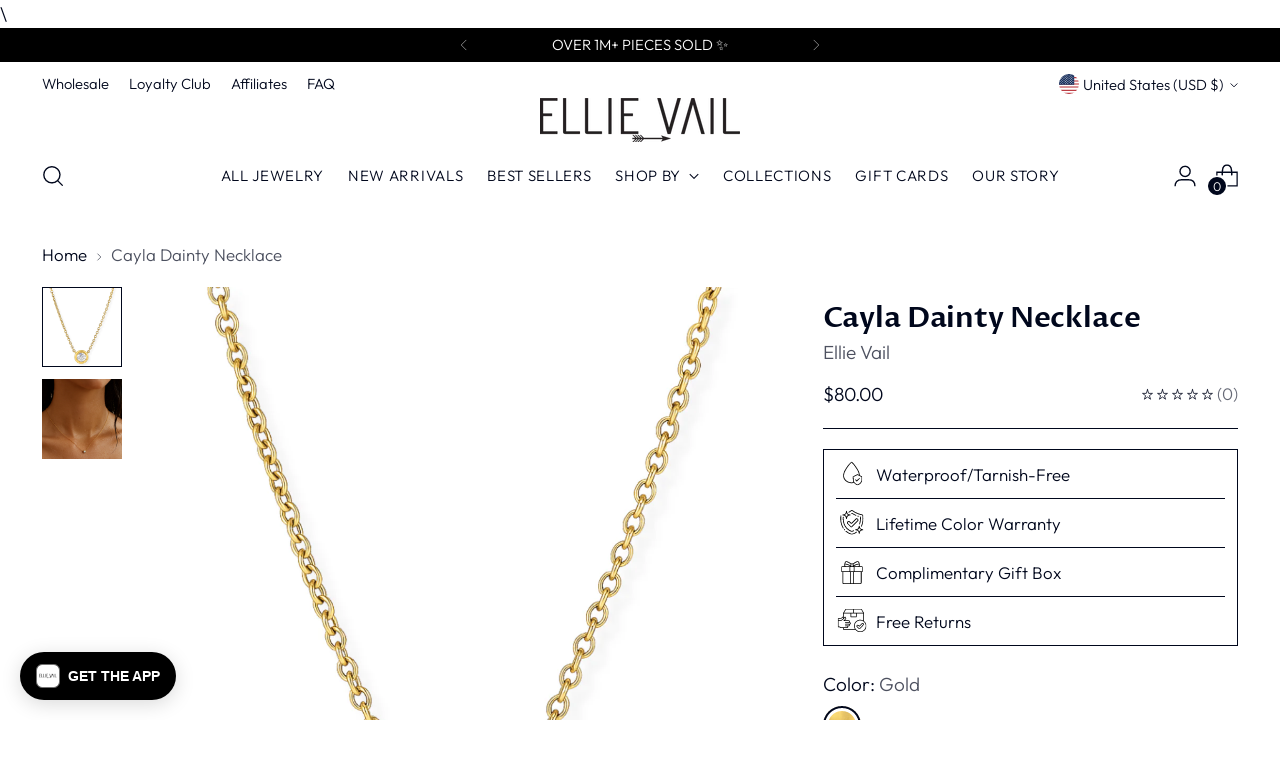

--- FILE ---
content_type: image/svg+xml
request_url: https://ellievailjewelry.com/cdn/shop/files/Untitled_design_2.svg?v=1768409800&width=320
body_size: 816
content:
<svg version="1.0" preserveAspectRatio="xMidYMid meet" height="40" viewBox="0 0 30 30.000001" zoomAndPan="magnify" width="40" xmlns:xlink="http://www.w3.org/1999/xlink" xmlns="http://www.w3.org/2000/svg"><defs><clipPath id="2cc5a2f144"><path clip-rule="nonzero" d="M 26.066406 24.703125 L 28.246094 24.703125 L 28.246094 26.878906 L 26.066406 26.878906 Z M 26.066406 24.703125"></path></clipPath><clipPath id="f49073a28f"><path clip-rule="nonzero" d="M 6 3.195312 L 24.546875 3.195312 L 24.546875 25.695312 L 6 25.695312 Z M 6 3.195312"></path></clipPath></defs><g clip-path="url(#2cc5a2f144)"><path fill-rule="nonzero" fill-opacity="1" d="M 27.285156 27.003906 C 26.539062 27.003906 26.066406 26.585938 26.066406 25.886719 C 26.066406 25.226562 26.628906 24.746094 27.285156 24.703125 C 27.988281 24.664062 28.453125 25.253906 28.480469 25.910156 C 28.511719 26.695312 27.945312 27.003906 27.285156 27.003906 Z M 27.285156 27.003906" fill="#ffffff"></path></g><g clip-path="url(#f49073a28f)"><path fill-rule="nonzero" fill-opacity="1" d="M 22.269531 18.832031 C 22.339844 18.902344 22.378906 18.992188 22.378906 19.09375 C 22.378906 19.195312 22.34375 19.28125 22.269531 19.355469 L 21.050781 20.554688 C 20.664062 21.050781 20.21875 21.488281 19.710938 21.871094 L 19.6875 21.894531 C 19.660156 21.921875 19.628906 21.945312 19.589844 21.960938 C 19.539062 21.992188 19.484375 22.003906 19.421875 22.003906 C 19.316406 22.003906 19.226562 21.96875 19.15625 21.894531 C 19.140625 21.882812 19.125 21.863281 19.113281 21.847656 L 18.859375 21.550781 L 18.054688 20.613281 C 17.992188 20.53125 17.96875 20.4375 17.984375 20.335938 C 17.996094 20.234375 18.046875 20.152344 18.132812 20.089844 C 18.214844 20.03125 18.308594 20.007812 18.414062 20.023438 C 18.515625 20.039062 18.597656 20.089844 18.65625 20.171875 L 19.457031 21.074219 L 20.402344 20.144531 L 21.734375 18.832031 C 21.808594 18.761719 21.898438 18.726562 22 18.726562 C 22.105469 18.726562 22.191406 18.761719 22.269531 18.832031 Z M 24.558594 21.046875 C 24.5625 21.839844 24.097656 22.769531 23.253906 23.660156 C 22.894531 24.039062 22.496094 24.382812 22.066406 24.683594 L 22.015625 24.722656 C 21.5 25.085938 20.941406 25.371094 20.34375 25.582031 L 20.230469 25.617188 L 20.121094 25.585938 C 19.9375 25.527344 19.757812 25.460938 19.582031 25.382812 L 19.597656 25.265625 L 19.554688 25.371094 C 18.65625 24.964844 17.863281 24.410156 17.179688 23.710938 C 17.050781 23.582031 16.929688 23.449219 16.816406 23.304688 C 16.113281 23.511719 15.394531 23.621094 14.660156 23.632812 L 14.574219 23.632812 C 11.726562 23.632812 8.25 21.972656 7.109375 18.792969 C 5.6875 14.859375 8.527344 10.746094 10.601562 7.746094 C 11.5625 6.351562 12.664062 5.078125 13.910156 3.925781 L 14.636719 3.265625 L 15.339844 3.941406 C 16.5 5.058594 17.535156 6.277344 18.441406 7.597656 L 18.121094 7.8125 L 17.800781 8.023438 C 16.921875 6.746094 15.921875 5.5625 14.800781 4.480469 L 14.625 4.3125 L 14.441406 4.480469 C 13.238281 5.59375 12.171875 6.824219 11.242188 8.171875 C 9.261719 11.042969 6.550781 14.96875 7.835938 18.542969 C 8.859375 21.386719 12 22.875 14.574219 22.875 L 14.652344 22.875 C 15.226562 22.863281 15.789062 22.789062 16.34375 22.648438 C 16.3125 22.605469 16.285156 22.5625 16.261719 22.519531 L 16.335938 22.421875 L 16.238281 22.480469 C 15.988281 22.0625 15.851562 21.609375 15.832031 21.125 L 15.800781 17.382812 L 15.859375 17.351562 L 20.140625 15.085938 L 20.199219 15.113281 L 21.574219 15.8125 C 21.246094 13.039062 19.316406 10.226562 17.800781 8.027344 L 18.125 7.8125 L 18.445312 7.601562 C 20.097656 10.007812 22.226562 13.105469 22.390625 16.226562 L 24.523438 17.316406 Z M 23.839844 21.054688 L 23.8125 17.742188 L 22.386719 17.015625 L 21.625 16.628906 L 20.148438 15.878906 L 16.519531 17.800781 L 16.546875 21.117188 C 16.566406 21.472656 16.664062 21.804688 16.847656 22.113281 C 16.863281 22.140625 16.878906 22.164062 16.890625 22.191406 C 16.941406 22.277344 16.992188 22.359375 17.046875 22.441406 C 17.195312 22.660156 17.363281 22.871094 17.542969 23.066406 C 17.589844 23.121094 17.640625 23.171875 17.691406 23.222656 C 18.308594 23.851562 19.019531 24.351562 19.824219 24.71875 C 19.839844 24.722656 19.863281 24.738281 19.886719 24.75 C 19.996094 24.792969 20.113281 24.835938 20.226562 24.875 C 20.710938 24.695312 21.164062 24.457031 21.585938 24.15625 C 21.609375 24.140625 21.636719 24.121094 21.667969 24.101562 C 22.050781 23.828125 22.40625 23.523438 22.726562 23.179688 C 23.449219 22.421875 23.84375 21.664062 23.839844 21.054688 Z M 23.839844 21.054688" fill="#000000"></path></g></svg>

--- FILE ---
content_type: text/javascript; charset=utf-8
request_url: https://ellievailjewelry.com/products/ellie-vail-cayla-dainty-necklace.js
body_size: 574
content:
{"id":8137141813496,"title":"Cayla Dainty Necklace","handle":"ellie-vail-cayla-dainty-necklace","description":"\u003cmeta charset=\"utf-8\"\u003e\n\u003cp data-mce-fragment=\"1\"\u003e\u003cstrong data-mce-fragment=\"1\"\u003e\u003cem data-mce-fragment=\"1\"\u003eWater resistant\u003c\/em\u003e\u003cspan data-mce-fragment=\"1\"\u003e 💧\u003c\/span\u003e\u003c\/strong\u003e\u003c\/p\u003e\n\u003cp data-mce-fragment=\"1\"\u003e\u003cstrong data-mce-fragment=\"1\"\u003eMaterials:\u003c\/strong\u003e\u003cspan data-mce-fragment=\"1\"\u003e Stainless steel, cubic zirconia \u003c\/span\u003e\u003cbr data-mce-fragment=\"1\"\u003e\u003cstrong data-mce-fragment=\"1\"\u003e\u003c\/strong\u003e\u003c\/p\u003e\n\u003cp data-mce-fragment=\"1\"\u003e\u003cstrong data-mce-fragment=\"1\"\u003eMeasurements:\u003cspan data-mce-fragment=\"1\"\u003e \u003c\/span\u003e\u003c\/strong\u003e16 in. + 2.4 in. extender, stone: 6 mm\u003cspan data-mce-fragment=\"1\" mce-data-marked=\"1\"\u003e\u003c\/span\u003e\u003c\/p\u003e\n\u003cp data-mce-fragment=\"1\"\u003e\u003cstrong data-mce-fragment=\"1\"\u003eClosure:\u003c\/strong\u003e\u003cspan data-mce-fragment=\"1\"\u003e \u003c\/span\u003eLobster clasp\u003cbr data-mce-fragment=\"1\"\u003e\u003cstrong data-mce-fragment=\"1\"\u003e\u003c\/strong\u003e\u003c\/p\u003e\n\u003cp data-mce-fragment=\"1\"\u003e\u003cstrong data-mce-fragment=\"1\"\u003eAllergy Information:\u003c\/strong\u003e\u003cspan data-mce-fragment=\"1\"\u003e Hypoallergenic\u003c\/span\u003e\u003c\/p\u003e","published_at":"2023-11-01T10:57:03-04:00","created_at":"2023-10-10T13:24:56-04:00","vendor":"Ellie Vail","type":"Short Necklace","tags":["INLINE","nov 23","Pendant Necklace","Short Necklace"],"price":8000,"price_min":8000,"price_max":8000,"available":true,"price_varies":false,"compare_at_price":null,"compare_at_price_min":0,"compare_at_price_max":0,"compare_at_price_varies":false,"variants":[{"id":44052038320376,"title":"Gold","option1":"Gold","option2":null,"option3":null,"sku":"459","requires_shipping":true,"taxable":true,"featured_image":null,"available":true,"name":"Cayla Dainty Necklace - Gold","public_title":"Gold","options":["Gold"],"price":8000,"weight":42,"compare_at_price":null,"inventory_quantity":32,"inventory_management":"shopify","inventory_policy":"deny","barcode":"Custom Product","quantity_rule":{"min":1,"max":null,"increment":1},"quantity_price_breaks":[],"requires_selling_plan":false,"selling_plan_allocations":[]}],"images":["\/\/cdn.shopify.com\/s\/files\/1\/1519\/3562\/files\/Untitleddesign_6.png?v=1754021236","\/\/cdn.shopify.com\/s\/files\/1\/1519\/3562\/files\/20250731_2356_Gold_Necklace_Display_remix_01k1hw6n3qexrsmetzmzm3rh4q_1.png?v=1754021285"],"featured_image":"\/\/cdn.shopify.com\/s\/files\/1\/1519\/3562\/files\/Untitleddesign_6.png?v=1754021236","options":[{"name":"Color","position":1,"values":["Gold"]}],"url":"\/products\/ellie-vail-cayla-dainty-necklace","media":[{"alt":null,"id":37403011318008,"position":1,"preview_image":{"aspect_ratio":1.0,"height":1200,"width":1200,"src":"https:\/\/cdn.shopify.com\/s\/files\/1\/1519\/3562\/files\/Untitleddesign_6.png?v=1754021236"},"aspect_ratio":1.0,"height":1200,"media_type":"image","src":"https:\/\/cdn.shopify.com\/s\/files\/1\/1519\/3562\/files\/Untitleddesign_6.png?v=1754021236","width":1200},{"alt":null,"id":37403012038904,"position":2,"preview_image":{"aspect_ratio":1.0,"height":1024,"width":1024,"src":"https:\/\/cdn.shopify.com\/s\/files\/1\/1519\/3562\/files\/20250731_2356_Gold_Necklace_Display_remix_01k1hw6n3qexrsmetzmzm3rh4q_1.png?v=1754021285"},"aspect_ratio":1.0,"height":1024,"media_type":"image","src":"https:\/\/cdn.shopify.com\/s\/files\/1\/1519\/3562\/files\/20250731_2356_Gold_Necklace_Display_remix_01k1hw6n3qexrsmetzmzm3rh4q_1.png?v=1754021285","width":1024}],"requires_selling_plan":false,"selling_plan_groups":[]}

--- FILE ---
content_type: text/javascript; charset=utf-8
request_url: https://ellievailjewelry.com/products/ellie-vail-cayla-dainty-necklace.js
body_size: 596
content:
{"id":8137141813496,"title":"Cayla Dainty Necklace","handle":"ellie-vail-cayla-dainty-necklace","description":"\u003cmeta charset=\"utf-8\"\u003e\n\u003cp data-mce-fragment=\"1\"\u003e\u003cstrong data-mce-fragment=\"1\"\u003e\u003cem data-mce-fragment=\"1\"\u003eWater resistant\u003c\/em\u003e\u003cspan data-mce-fragment=\"1\"\u003e 💧\u003c\/span\u003e\u003c\/strong\u003e\u003c\/p\u003e\n\u003cp data-mce-fragment=\"1\"\u003e\u003cstrong data-mce-fragment=\"1\"\u003eMaterials:\u003c\/strong\u003e\u003cspan data-mce-fragment=\"1\"\u003e Stainless steel, cubic zirconia \u003c\/span\u003e\u003cbr data-mce-fragment=\"1\"\u003e\u003cstrong data-mce-fragment=\"1\"\u003e\u003c\/strong\u003e\u003c\/p\u003e\n\u003cp data-mce-fragment=\"1\"\u003e\u003cstrong data-mce-fragment=\"1\"\u003eMeasurements:\u003cspan data-mce-fragment=\"1\"\u003e \u003c\/span\u003e\u003c\/strong\u003e16 in. + 2.4 in. extender, stone: 6 mm\u003cspan data-mce-fragment=\"1\" mce-data-marked=\"1\"\u003e\u003c\/span\u003e\u003c\/p\u003e\n\u003cp data-mce-fragment=\"1\"\u003e\u003cstrong data-mce-fragment=\"1\"\u003eClosure:\u003c\/strong\u003e\u003cspan data-mce-fragment=\"1\"\u003e \u003c\/span\u003eLobster clasp\u003cbr data-mce-fragment=\"1\"\u003e\u003cstrong data-mce-fragment=\"1\"\u003e\u003c\/strong\u003e\u003c\/p\u003e\n\u003cp data-mce-fragment=\"1\"\u003e\u003cstrong data-mce-fragment=\"1\"\u003eAllergy Information:\u003c\/strong\u003e\u003cspan data-mce-fragment=\"1\"\u003e Hypoallergenic\u003c\/span\u003e\u003c\/p\u003e","published_at":"2023-11-01T10:57:03-04:00","created_at":"2023-10-10T13:24:56-04:00","vendor":"Ellie Vail","type":"Short Necklace","tags":["INLINE","nov 23","Pendant Necklace","Short Necklace"],"price":8000,"price_min":8000,"price_max":8000,"available":true,"price_varies":false,"compare_at_price":null,"compare_at_price_min":0,"compare_at_price_max":0,"compare_at_price_varies":false,"variants":[{"id":44052038320376,"title":"Gold","option1":"Gold","option2":null,"option3":null,"sku":"459","requires_shipping":true,"taxable":true,"featured_image":null,"available":true,"name":"Cayla Dainty Necklace - Gold","public_title":"Gold","options":["Gold"],"price":8000,"weight":42,"compare_at_price":null,"inventory_quantity":32,"inventory_management":"shopify","inventory_policy":"deny","barcode":"Custom Product","quantity_rule":{"min":1,"max":null,"increment":1},"quantity_price_breaks":[],"requires_selling_plan":false,"selling_plan_allocations":[]}],"images":["\/\/cdn.shopify.com\/s\/files\/1\/1519\/3562\/files\/Untitleddesign_6.png?v=1754021236","\/\/cdn.shopify.com\/s\/files\/1\/1519\/3562\/files\/20250731_2356_Gold_Necklace_Display_remix_01k1hw6n3qexrsmetzmzm3rh4q_1.png?v=1754021285"],"featured_image":"\/\/cdn.shopify.com\/s\/files\/1\/1519\/3562\/files\/Untitleddesign_6.png?v=1754021236","options":[{"name":"Color","position":1,"values":["Gold"]}],"url":"\/products\/ellie-vail-cayla-dainty-necklace","media":[{"alt":null,"id":37403011318008,"position":1,"preview_image":{"aspect_ratio":1.0,"height":1200,"width":1200,"src":"https:\/\/cdn.shopify.com\/s\/files\/1\/1519\/3562\/files\/Untitleddesign_6.png?v=1754021236"},"aspect_ratio":1.0,"height":1200,"media_type":"image","src":"https:\/\/cdn.shopify.com\/s\/files\/1\/1519\/3562\/files\/Untitleddesign_6.png?v=1754021236","width":1200},{"alt":null,"id":37403012038904,"position":2,"preview_image":{"aspect_ratio":1.0,"height":1024,"width":1024,"src":"https:\/\/cdn.shopify.com\/s\/files\/1\/1519\/3562\/files\/20250731_2356_Gold_Necklace_Display_remix_01k1hw6n3qexrsmetzmzm3rh4q_1.png?v=1754021285"},"aspect_ratio":1.0,"height":1024,"media_type":"image","src":"https:\/\/cdn.shopify.com\/s\/files\/1\/1519\/3562\/files\/20250731_2356_Gold_Necklace_Display_remix_01k1hw6n3qexrsmetzmzm3rh4q_1.png?v=1754021285","width":1024}],"requires_selling_plan":false,"selling_plan_groups":[]}

--- FILE ---
content_type: image/svg+xml
request_url: https://ellievailjewelry.com/cdn/shop/files/Untitled_design_6.svg?v=1768410055&width=320
body_size: 2218
content:
<svg version="1.0" preserveAspectRatio="xMidYMid meet" height="40" viewBox="0 0 30 30.000001" zoomAndPan="magnify" width="40" xmlns:xlink="http://www.w3.org/1999/xlink" xmlns="http://www.w3.org/2000/svg"><defs><clipPath id="d0024287b0"><path clip-rule="nonzero" d="M 26.066406 24.703125 L 28.246094 24.703125 L 28.246094 26.878906 L 26.066406 26.878906 Z M 26.066406 24.703125"></path></clipPath><clipPath id="95244d5169"><path clip-rule="nonzero" d="M 8 22 L 20 22 L 20 25.972656 L 8 25.972656 Z M 8 22"></path></clipPath><clipPath id="bc132420ad"><path clip-rule="nonzero" d="M 11 2.75 L 26 2.75 L 26 19 L 11 19 Z M 11 2.75"></path></clipPath><clipPath id="eced2c5b81"><path clip-rule="nonzero" d="M 17 17 L 26 17 L 26 25.972656 L 17 25.972656 Z M 17 17"></path></clipPath></defs><g clip-path="url(#d0024287b0)"><path fill-rule="nonzero" fill-opacity="1" d="M 27.285156 27.003906 C 26.539062 27.003906 26.066406 26.585938 26.066406 25.886719 C 26.066406 25.226562 26.628906 24.746094 27.285156 24.703125 C 27.988281 24.664062 28.453125 25.253906 28.480469 25.910156 C 28.511719 26.695312 27.945312 27.003906 27.285156 27.003906 Z M 27.285156 27.003906" fill="#ffffff"></path></g><g clip-path="url(#95244d5169)"><path fill-rule="nonzero" fill-opacity="1" d="M 14.535156 25.925781 C 14.644531 25.953125 14.753906 25.972656 14.859375 25.972656 C 14.964844 25.972656 15.074219 25.957031 15.179688 25.925781 C 16.753906 25.472656 18.21875 24.773438 19.523438 23.855469 C 19.695312 23.730469 19.738281 23.492188 19.613281 23.320312 C 19.492188 23.144531 19.25 23.101562 19.078125 23.226562 C 17.84375 24.09375 16.460938 24.757812 14.960938 25.191406 C 14.894531 25.210938 14.835938 25.210938 14.765625 25.191406 C 12.792969 24.621094 11.042969 23.671875 9.554688 22.371094 C 9.394531 22.226562 9.148438 22.246094 9.011719 22.40625 C 8.871094 22.566406 8.886719 22.808594 9.042969 22.949219 C 10.613281 24.324219 12.464844 25.324219 14.535156 25.925781 Z M 14.535156 25.925781" fill="#000000"></path></g><path fill-rule="nonzero" fill-opacity="1" d="M 4.648438 7.859375 C 4.4375 7.832031 4.242188 7.976562 4.214844 8.191406 C 3.941406 10.222656 3.613281 15.441406 6.476562 19.945312 C 6.546875 20.0625 6.671875 20.125 6.804688 20.125 C 6.871094 20.125 6.945312 20.105469 7.007812 20.0625 C 7.191406 19.945312 7.242188 19.710938 7.128906 19.53125 C 4.402344 15.242188 4.714844 10.242188 4.980469 8.292969 C 5.007812 8.082031 4.859375 7.890625 4.648438 7.859375 Z M 4.648438 7.859375" fill="#000000"></path><path fill-rule="nonzero" fill-opacity="1" d="M 7.535156 20.785156 C 7.367188 20.917969 7.339844 21.164062 7.476562 21.328125 C 7.589844 21.472656 7.714844 21.613281 7.84375 21.761719 C 7.921875 21.84375 8.023438 21.890625 8.132812 21.890625 C 8.226562 21.890625 8.3125 21.859375 8.386719 21.796875 C 8.546875 21.652344 8.5625 21.410156 8.417969 21.25 C 8.300781 21.117188 8.183594 20.980469 8.074219 20.851562 C 7.945312 20.675781 7.699219 20.648438 7.535156 20.785156 Z M 7.535156 20.785156" fill="#000000"></path><g clip-path="url(#bc132420ad)"><path fill-rule="nonzero" fill-opacity="1" d="M 24.519531 6.921875 C 23.121094 6.675781 21.742188 6.292969 20.414062 5.769531 C 18.691406 5.085938 17.050781 4.175781 15.550781 3.054688 C 15.144531 2.75 14.574219 2.75 14.171875 3.054688 C 13.433594 3.605469 12.648438 4.113281 11.839844 4.570312 C 11.652344 4.675781 11.585938 4.910156 11.691406 5.09375 C 11.796875 5.28125 12.03125 5.347656 12.21875 5.242188 C 13.054688 4.769531 13.871094 4.242188 14.636719 3.671875 C 14.769531 3.570312 14.949219 3.570312 15.085938 3.671875 C 16.648438 4.835938 18.34375 5.78125 20.128906 6.488281 C 21.503906 7.027344 22.9375 7.429688 24.386719 7.683594 C 24.550781 7.710938 24.671875 7.839844 24.695312 8.003906 C 24.945312 9.636719 25.324219 13.867188 23.472656 17.90625 C 23.382812 18.097656 23.46875 18.332031 23.660156 18.417969 C 23.710938 18.441406 23.769531 18.453125 23.824219 18.453125 C 23.96875 18.453125 24.109375 18.367188 24.175781 18.230469 C 26.113281 13.996094 25.722656 9.589844 25.460938 7.890625 C 25.386719 7.390625 25.007812 7 24.519531 6.921875 Z M 24.519531 6.921875" fill="#000000"></path></g><path fill-rule="nonzero" fill-opacity="1" d="M 14.488281 23.207031 C 14.613281 23.253906 14.738281 23.273438 14.863281 23.273438 C 14.988281 23.273438 15.113281 23.25 15.230469 23.207031 C 15.765625 23.019531 16.292969 22.792969 16.789062 22.539062 C 16.980469 22.445312 17.050781 22.207031 16.957031 22.019531 C 16.859375 21.828125 16.625 21.757812 16.433594 21.851562 C 15.964844 22.09375 15.476562 22.304688 14.972656 22.480469 C 14.898438 22.507812 14.835938 22.507812 14.753906 22.480469 C 12.96875 21.851562 11.441406 20.863281 10.222656 19.535156 C 7.304688 16.359375 7.050781 12.105469 7.15625 9.859375 C 7.160156 9.800781 7.175781 9.742188 7.199219 9.6875 C 7.289062 9.492188 7.210938 9.261719 7.015625 9.171875 C 6.824219 9.082031 6.589844 9.164062 6.5 9.355469 C 6.4375 9.492188 6.394531 9.648438 6.382812 9.8125 C 6.269531 12.1875 6.542969 16.671875 9.652344 20.050781 C 10.953125 21.476562 12.585938 22.539062 14.488281 23.207031 Z M 14.488281 23.207031" fill="#000000"></path><path fill-rule="nonzero" fill-opacity="1" d="M 21.960938 16.328125 C 22.003906 16.34375 22.050781 16.351562 22.09375 16.351562 C 22.25 16.351562 22.398438 16.253906 22.457031 16.097656 C 23.324219 13.730469 23.414062 11.375 23.339844 9.808594 C 23.324219 9.488281 23.1875 9.199219 22.949219 8.988281 C 22.792969 8.847656 22.546875 8.855469 22.40625 9.015625 C 22.261719 9.171875 22.273438 9.417969 22.433594 9.558594 C 22.511719 9.632812 22.558594 9.738281 22.566406 9.847656 C 22.640625 11.339844 22.550781 13.585938 21.730469 15.828125 C 21.660156 16.03125 21.761719 16.253906 21.960938 16.328125 Z M 21.960938 16.328125" fill="#000000"></path><path fill-rule="nonzero" fill-opacity="1" d="M 14.710938 6.324219 C 14.824219 6.277344 14.949219 6.285156 15.054688 6.351562 C 16.175781 7.074219 17.355469 7.699219 18.554688 8.214844 C 18.605469 8.230469 18.65625 8.242188 18.707031 8.242188 C 18.855469 8.242188 19 8.15625 19.0625 8.007812 C 19.148438 7.8125 19.054688 7.585938 18.855469 7.503906 C 17.695312 7.007812 16.554688 6.402344 15.472656 5.703125 C 15.152344 5.5 14.75 5.46875 14.402344 5.625 C 14.203125 5.707031 14.121094 5.9375 14.203125 6.132812 C 14.289062 6.324219 14.515625 6.414062 14.710938 6.324219 Z M 14.710938 6.324219" fill="#000000"></path><path fill-rule="nonzero" fill-opacity="1" d="M 20.847656 9.0625 C 20.886719 9.074219 20.921875 9.078125 20.960938 9.078125 C 21.125 9.078125 21.28125 8.96875 21.332031 8.804688 C 21.390625 8.597656 21.277344 8.382812 21.070312 8.320312 C 20.886719 8.265625 20.695312 8.203125 20.511719 8.136719 C 20.308594 8.0625 20.089844 8.167969 20.015625 8.367188 C 19.941406 8.566406 20.046875 8.789062 20.25 8.859375 C 20.449219 8.933594 20.648438 9.003906 20.847656 9.0625 Z M 20.847656 9.0625" fill="#000000"></path><path fill-rule="nonzero" fill-opacity="1" d="M 12.777344 13.425781 C 12.316406 12.960938 11.519531 12.960938 11.058594 13.425781 L 10.574219 13.917969 C 10.109375 14.398438 10.109375 15.175781 10.574219 15.648438 L 13.535156 18.664062 C 13.761719 18.902344 14.070312 19.027344 14.398438 19.027344 C 14.722656 19.027344 15.027344 18.902344 15.253906 18.664062 L 20.691406 13.125 C 21.160156 12.644531 21.160156 11.871094 20.691406 11.394531 L 20.210938 10.902344 C 19.980469 10.667969 19.675781 10.539062 19.351562 10.539062 C 19.027344 10.539062 18.722656 10.667969 18.488281 10.902344 L 14.703125 14.761719 C 14.535156 14.929688 14.253906 14.929688 14.089844 14.761719 Z M 15.253906 15.300781 L 19.042969 11.441406 C 19.125 11.359375 19.234375 11.3125 19.351562 11.3125 C 19.46875 11.3125 19.574219 11.359375 19.660156 11.441406 L 20.144531 11.9375 C 20.316406 12.113281 20.316406 12.40625 20.144531 12.585938 L 14.703125 18.125 C 14.535156 18.296875 14.253906 18.296875 14.089844 18.125 L 11.128906 15.109375 C 10.953125 14.929688 10.953125 14.636719 11.128906 14.460938 L 11.609375 13.964844 C 11.777344 13.796875 12.058594 13.796875 12.226562 13.964844 L 13.535156 15.300781 C 13.996094 15.769531 14.796875 15.769531 15.253906 15.300781 Z M 15.253906 15.300781" fill="#000000"></path><path fill-rule="nonzero" fill-opacity="1" d="M 5.972656 7.453125 C 5.972656 7.636719 6.105469 7.800781 6.289062 7.832031 C 8.738281 8.28125 9.007812 8.546875 9.457031 10.996094 C 9.492188 11.175781 9.652344 11.3125 9.835938 11.3125 C 10.023438 11.3125 10.183594 11.179688 10.214844 10.996094 C 10.667969 8.546875 10.933594 8.28125 13.386719 7.832031 C 13.566406 7.796875 13.703125 7.636719 13.703125 7.453125 C 13.703125 7.269531 13.570312 7.105469 13.386719 7.074219 C 10.933594 6.625 10.667969 6.355469 10.214844 3.910156 C 10.179688 3.730469 10.023438 3.59375 9.835938 3.59375 C 9.652344 3.59375 9.488281 3.726562 9.457031 3.910156 C 9.007812 6.355469 8.738281 6.625 6.289062 7.074219 C 6.105469 7.105469 5.972656 7.269531 5.972656 7.453125 Z M 9.835938 5.636719 C 10.171875 6.632812 10.660156 7.117188 11.65625 7.453125 C 10.660156 7.789062 10.171875 8.273438 9.835938 9.269531 C 9.5 8.273438 9.015625 7.789062 8.015625 7.453125 C 9.015625 7.117188 9.5 6.632812 9.835938 5.636719 Z M 9.835938 5.636719" fill="#000000"></path><g clip-path="url(#eced2c5b81)"><path fill-rule="nonzero" fill-opacity="1" d="M 25.367188 20.964844 C 22.914062 20.515625 22.648438 20.246094 22.195312 17.800781 C 22.160156 17.621094 22.003906 17.484375 21.816406 17.484375 C 21.632812 17.484375 21.46875 17.617188 21.4375 17.800781 C 20.988281 20.246094 20.71875 20.515625 18.269531 20.964844 C 18.089844 21 17.953125 21.160156 17.953125 21.34375 C 17.953125 21.527344 18.085938 21.691406 18.269531 21.722656 C 20.71875 22.171875 20.988281 22.441406 21.4375 24.886719 C 21.472656 25.066406 21.632812 25.203125 21.816406 25.203125 C 22.003906 25.203125 22.164062 25.070312 22.195312 24.886719 C 22.648438 22.441406 22.914062 22.171875 25.367188 21.722656 C 25.546875 21.6875 25.683594 21.527344 25.683594 21.34375 C 25.683594 21.160156 25.550781 20.996094 25.367188 20.964844 Z M 21.816406 23.160156 C 21.480469 22.164062 20.996094 21.679688 19.996094 21.34375 C 20.996094 21.007812 21.480469 20.523438 21.816406 19.527344 C 22.152344 20.523438 22.640625 21.007812 23.636719 21.34375 C 22.640625 21.679688 22.152344 22.164062 21.816406 23.160156 Z M 21.816406 23.160156" fill="#000000"></path></g></svg>

--- FILE ---
content_type: text/javascript
request_url: https://ellievailjewelry.com/cdn/shop/t/51/assets/ss-custom.js?v=132083340488555632341761822929
body_size: -523
content:
document.querySelectorAll('.read-more-btn').forEach( (btn) => {
	btn.addEventListener('click', function () {
		let txtMore = 'Read More'
		let txtLess = 'Read Less'
		let moreContent = this.parentElement.querySelector('.read-more-content');
		this.classList.toggle('active');
		if (this.classList.contains('active')) {
			this.innerHTML = txtLess;
			moreContent.style.display = 'block';
		} else {
			this.innerHTML = txtMore;
			moreContent.style.display = 'none';
		}
	});
});

--- FILE ---
content_type: text/javascript; charset=utf-8
request_url: https://ellievailjewelry.com/products/ellie-vail-cayla-dainty-necklace.js
body_size: 303
content:
{"id":8137141813496,"title":"Cayla Dainty Necklace","handle":"ellie-vail-cayla-dainty-necklace","description":"\u003cmeta charset=\"utf-8\"\u003e\n\u003cp data-mce-fragment=\"1\"\u003e\u003cstrong data-mce-fragment=\"1\"\u003e\u003cem data-mce-fragment=\"1\"\u003eWater resistant\u003c\/em\u003e\u003cspan data-mce-fragment=\"1\"\u003e 💧\u003c\/span\u003e\u003c\/strong\u003e\u003c\/p\u003e\n\u003cp data-mce-fragment=\"1\"\u003e\u003cstrong data-mce-fragment=\"1\"\u003eMaterials:\u003c\/strong\u003e\u003cspan data-mce-fragment=\"1\"\u003e Stainless steel, cubic zirconia \u003c\/span\u003e\u003cbr data-mce-fragment=\"1\"\u003e\u003cstrong data-mce-fragment=\"1\"\u003e\u003c\/strong\u003e\u003c\/p\u003e\n\u003cp data-mce-fragment=\"1\"\u003e\u003cstrong data-mce-fragment=\"1\"\u003eMeasurements:\u003cspan data-mce-fragment=\"1\"\u003e \u003c\/span\u003e\u003c\/strong\u003e16 in. + 2.4 in. extender, stone: 6 mm\u003cspan data-mce-fragment=\"1\" mce-data-marked=\"1\"\u003e\u003c\/span\u003e\u003c\/p\u003e\n\u003cp data-mce-fragment=\"1\"\u003e\u003cstrong data-mce-fragment=\"1\"\u003eClosure:\u003c\/strong\u003e\u003cspan data-mce-fragment=\"1\"\u003e \u003c\/span\u003eLobster clasp\u003cbr data-mce-fragment=\"1\"\u003e\u003cstrong data-mce-fragment=\"1\"\u003e\u003c\/strong\u003e\u003c\/p\u003e\n\u003cp data-mce-fragment=\"1\"\u003e\u003cstrong data-mce-fragment=\"1\"\u003eAllergy Information:\u003c\/strong\u003e\u003cspan data-mce-fragment=\"1\"\u003e Hypoallergenic\u003c\/span\u003e\u003c\/p\u003e","published_at":"2023-11-01T10:57:03-04:00","created_at":"2023-10-10T13:24:56-04:00","vendor":"Ellie Vail","type":"Short Necklace","tags":["INLINE","nov 23","Pendant Necklace","Short Necklace"],"price":8000,"price_min":8000,"price_max":8000,"available":true,"price_varies":false,"compare_at_price":null,"compare_at_price_min":0,"compare_at_price_max":0,"compare_at_price_varies":false,"variants":[{"id":44052038320376,"title":"Gold","option1":"Gold","option2":null,"option3":null,"sku":"459","requires_shipping":true,"taxable":true,"featured_image":null,"available":true,"name":"Cayla Dainty Necklace - Gold","public_title":"Gold","options":["Gold"],"price":8000,"weight":42,"compare_at_price":null,"inventory_quantity":32,"inventory_management":"shopify","inventory_policy":"deny","barcode":"Custom Product","quantity_rule":{"min":1,"max":null,"increment":1},"quantity_price_breaks":[],"requires_selling_plan":false,"selling_plan_allocations":[]}],"images":["\/\/cdn.shopify.com\/s\/files\/1\/1519\/3562\/files\/Untitleddesign_6.png?v=1754021236","\/\/cdn.shopify.com\/s\/files\/1\/1519\/3562\/files\/20250731_2356_Gold_Necklace_Display_remix_01k1hw6n3qexrsmetzmzm3rh4q_1.png?v=1754021285"],"featured_image":"\/\/cdn.shopify.com\/s\/files\/1\/1519\/3562\/files\/Untitleddesign_6.png?v=1754021236","options":[{"name":"Color","position":1,"values":["Gold"]}],"url":"\/products\/ellie-vail-cayla-dainty-necklace","media":[{"alt":null,"id":37403011318008,"position":1,"preview_image":{"aspect_ratio":1.0,"height":1200,"width":1200,"src":"https:\/\/cdn.shopify.com\/s\/files\/1\/1519\/3562\/files\/Untitleddesign_6.png?v=1754021236"},"aspect_ratio":1.0,"height":1200,"media_type":"image","src":"https:\/\/cdn.shopify.com\/s\/files\/1\/1519\/3562\/files\/Untitleddesign_6.png?v=1754021236","width":1200},{"alt":null,"id":37403012038904,"position":2,"preview_image":{"aspect_ratio":1.0,"height":1024,"width":1024,"src":"https:\/\/cdn.shopify.com\/s\/files\/1\/1519\/3562\/files\/20250731_2356_Gold_Necklace_Display_remix_01k1hw6n3qexrsmetzmzm3rh4q_1.png?v=1754021285"},"aspect_ratio":1.0,"height":1024,"media_type":"image","src":"https:\/\/cdn.shopify.com\/s\/files\/1\/1519\/3562\/files\/20250731_2356_Gold_Necklace_Display_remix_01k1hw6n3qexrsmetzmzm3rh4q_1.png?v=1754021285","width":1024}],"requires_selling_plan":false,"selling_plan_groups":[]}

--- FILE ---
content_type: image/svg+xml
request_url: https://ellievailjewelry.com/cdn/shop/files/Untitled_design_5.svg?v=1768409991&width=320
body_size: 1121
content:
<svg version="1.0" preserveAspectRatio="xMidYMid meet" height="40" viewBox="0 0 30 30.000001" zoomAndPan="magnify" width="40" xmlns:xlink="http://www.w3.org/1999/xlink" xmlns="http://www.w3.org/2000/svg"><defs><clipPath id="f66ad40dbd"><path clip-rule="nonzero" d="M 26.066406 24.703125 L 28.246094 24.703125 L 28.246094 26.878906 L 26.066406 26.878906 Z M 26.066406 24.703125"></path></clipPath><clipPath id="710df3924a"><path clip-rule="nonzero" d="M 1.679688 3.65625 L 28.535156 3.65625 L 28.535156 25.429688 L 1.679688 25.429688 Z M 1.679688 3.65625"></path></clipPath></defs><g clip-path="url(#f66ad40dbd)"><path fill-rule="nonzero" fill-opacity="1" d="M 27.285156 27.003906 C 26.539062 27.003906 26.066406 26.585938 26.066406 25.886719 C 26.066406 25.226562 26.628906 24.746094 27.285156 24.703125 C 27.988281 24.664062 28.453125 25.253906 28.480469 25.910156 C 28.511719 26.695312 27.945312 27.003906 27.285156 27.003906 Z M 27.285156 27.003906" fill="#ffffff"></path></g><g clip-path="url(#710df3924a)"><path fill-rule="nonzero" fill-opacity="1" d="M 26.320312 15.078125 L 26.320312 7.636719 C 26.320312 7.574219 26.304688 7.515625 26.273438 7.464844 C 26.273438 7.464844 24.078125 3.820312 24.078125 3.820312 C 24.019531 3.722656 23.910156 3.660156 23.792969 3.660156 L 9.152344 3.660156 C 9.035156 3.660156 8.925781 3.722656 8.863281 3.820312 L 6.667969 7.464844 C 6.640625 7.515625 6.621094 7.574219 6.621094 7.636719 L 6.621094 10.628906 L 5.761719 11.484375 C 5.183594 12.058594 4.480469 12.351562 3.664062 12.351562 L 2.015625 12.351562 C 1.832031 12.351562 1.679688 12.5 1.679688 12.683594 L 1.679688 20.453125 C 1.679688 20.636719 1.832031 20.785156 2.015625 20.785156 L 2.550781 20.785156 C 2.945312 20.785156 3.269531 20.878906 3.605469 21.089844 L 3.828125 21.230469 C 4.269531 21.507812 4.71875 21.636719 5.238281 21.636719 L 6.621094 21.636719 L 6.621094 22.90625 C 6.621094 23.089844 6.773438 23.238281 6.957031 23.238281 L 18.140625 23.238281 C 19.210938 24.570312 20.855469 25.425781 22.699219 25.425781 C 25.917969 25.425781 28.535156 22.824219 28.535156 19.625 C 28.535156 17.785156 27.667969 16.144531 26.320312 15.078125 Z M 25.398438 7.304688 L 16.804688 7.304688 L 16.804688 4.324219 L 23.601562 4.324219 Z M 14.253906 7.96875 L 18.691406 7.96875 L 18.691406 10.742188 L 14.253906 10.742188 Z M 9.339844 4.324219 L 16.136719 4.324219 L 16.136719 7.304688 L 7.546875 7.304688 Z M 3.664062 13.015625 C 4.664062 13.015625 5.527344 12.660156 6.234375 11.957031 L 6.621094 11.570312 L 6.621094 12.671875 L 5.761719 13.53125 C 5.183594 14.101562 4.480469 14.394531 3.664062 14.394531 L 2.351562 14.394531 L 2.351562 13.015625 Z M 4.1875 20.667969 L 3.960938 20.527344 C 3.519531 20.25 3.074219 20.121094 2.550781 20.121094 L 2.351562 20.121094 L 2.351562 15.058594 L 3.664062 15.058594 C 4.664062 15.058594 5.527344 14.703125 6.234375 14 L 8.519531 11.726562 L 8.613281 11.820312 C 8.773438 11.980469 8.859375 12.191406 8.859375 12.421875 C 8.859375 12.648438 8.773438 12.859375 8.613281 13.019531 L 7.132812 14.492188 C 7.039062 14.585938 7.007812 14.730469 7.0625 14.851562 C 7.113281 14.976562 7.234375 15.058594 7.371094 15.058594 L 11.902344 15.058594 C 12.171875 15.058594 12.394531 15.277344 12.394531 15.546875 C 12.394531 15.816406 12.171875 16.035156 11.902344 16.035156 L 8.699219 16.035156 C 8.515625 16.035156 8.363281 16.1875 8.363281 16.371094 C 8.363281 16.550781 8.515625 16.703125 8.699219 16.703125 L 12.707031 16.703125 C 12.976562 16.703125 13.199219 16.921875 13.199219 17.191406 C 13.199219 17.460938 12.976562 17.679688 12.707031 17.679688 L 8.699219 17.679688 C 8.515625 17.679688 8.363281 17.828125 8.363281 18.011719 C 8.363281 18.195312 8.515625 18.34375 8.699219 18.34375 L 11.902344 18.34375 C 12.171875 18.34375 12.394531 18.566406 12.394531 18.835938 C 12.394531 19.105469 12.171875 19.324219 11.902344 19.324219 L 8.699219 19.324219 C 8.515625 19.324219 8.363281 19.472656 8.363281 19.65625 C 8.363281 19.839844 8.515625 19.988281 8.699219 19.988281 L 10.261719 19.988281 C 10.535156 19.988281 10.753906 20.210938 10.753906 20.480469 C 10.753906 20.75 10.535156 20.96875 10.261719 20.96875 L 5.238281 20.96875 C 4.84375 20.96875 4.519531 20.875 4.183594 20.664062 Z M 7.292969 22.574219 L 7.292969 21.632812 L 10.261719 21.632812 C 10.902344 21.632812 11.425781 21.117188 11.425781 20.480469 C 11.425781 20.304688 11.382812 20.140625 11.3125 19.992188 L 11.902344 19.992188 C 12.542969 19.992188 13.0625 19.472656 13.0625 18.835938 C 13.0625 18.652344 13.019531 18.476562 12.941406 18.324219 C 13.46875 18.214844 13.867188 17.75 13.867188 17.191406 C 13.867188 16.636719 13.46875 16.171875 12.941406 16.0625 C 13.019531 15.90625 13.0625 15.734375 13.0625 15.546875 C 13.0625 14.910156 12.542969 14.394531 11.902344 14.394531 L 8.175781 14.394531 L 9.085938 13.492188 C 9.371094 13.207031 9.53125 12.828125 9.53125 12.421875 C 9.53125 12.015625 9.371094 11.636719 9.085938 11.351562 L 8.753906 11.023438 C 8.625 10.894531 8.414062 10.894531 8.28125 11.023438 L 7.289062 12.007812 L 7.289062 7.96875 L 13.585938 7.96875 L 13.585938 11.074219 C 13.585938 11.257812 13.734375 11.40625 13.917969 11.40625 L 19.023438 11.40625 C 19.207031 11.40625 19.355469 11.257812 19.355469 11.074219 L 19.355469 7.96875 L 25.652344 7.96875 L 25.652344 14.625 C 24.785156 14.117188 23.777344 13.824219 22.699219 13.824219 C 19.484375 13.824219 16.867188 16.425781 16.867188 19.625 C 16.867188 20.703125 17.164062 21.710938 17.679688 22.574219 Z M 22.703125 24.761719 C 19.851562 24.761719 17.535156 22.457031 17.535156 19.625 C 17.535156 16.792969 19.851562 14.488281 22.703125 14.488281 C 25.550781 14.488281 27.867188 16.792969 27.867188 19.625 C 27.867188 22.457031 25.550781 24.761719 22.703125 24.761719 Z M 24.050781 17.203125 L 21.898438 19.480469 L 21.296875 18.917969 C 20.800781 18.457031 20.023438 18.480469 19.558594 18.972656 C 19.09375 19.460938 19.117188 20.238281 19.613281 20.699219 L 21.109375 22.101562 C 21.347656 22.320312 21.652344 22.433594 21.953125 22.433594 C 22.28125 22.433594 22.609375 22.300781 22.851562 22.046875 L 25.84375 18.878906 C 26.308594 18.386719 26.285156 17.613281 25.789062 17.148438 C 25.296875 16.6875 24.515625 16.710938 24.050781 17.203125 Z M 25.359375 18.421875 L 22.363281 21.59375 C 22.152344 21.816406 21.792969 21.828125 21.570312 21.617188 L 20.070312 20.214844 C 19.84375 20.003906 19.832031 19.652344 20.042969 19.425781 C 20.15625 19.308594 20.304688 19.25 20.453125 19.25 C 20.59375 19.25 20.730469 19.300781 20.839844 19.402344 L 21.6875 20.195312 C 21.75 20.253906 21.835938 20.285156 21.925781 20.28125 C 22.015625 20.28125 22.097656 20.242188 22.160156 20.179688 L 24.539062 17.660156 C 24.753906 17.433594 25.109375 17.421875 25.332031 17.632812 C 25.558594 17.84375 25.570312 18.199219 25.359375 18.421875 Z M 25.359375 18.421875" fill="#000000"></path></g></svg>

--- FILE ---
content_type: text/javascript
request_url: https://cdn.shopify.com/extensions/019bc1d4-4280-78f8-949e-2e9c2006f791/17.5.7/assets/abra.js
body_size: 81661
content:
var __defProp=Object.defineProperty,__typeError=t=>{throw TypeError(t)},__publicField=(t,e,i)=>((t,e,i)=>e in t?__defProp(t,e,{enumerable:!0,configurable:!0,writable:!0,value:i}):t[e]=i)(t,"symbol"!=typeof e?e+"":e,i),__accessCheck=(t,e,i)=>e.has(t)||__typeError("Cannot "+i),__privateGet=(t,e,i)=>(__accessCheck(t,e,"read from private field"),i?i.call(t):e.get(t)),__privateAdd=(t,e,i)=>e.has(t)?__typeError("Cannot add the same private member more than once"):e instanceof WeakSet?e.add(t):e.set(t,i),__privateSet=(t,e,i,n)=>(__accessCheck(t,e,"write to private field"),n?n.call(t,i):e.set(t,i),i),__privateMethod=(t,e,i)=>(__accessCheck(t,e,"access private method"),i),__privateWrapper=(t,e,i,n)=>({set _(n){__privateSet(t,e,n,i)},get _(){return __privateGet(t,e,n)}});!function(){var t,e,i,n,r,a,s,o,c,l,d,u,h,p,_,f,g,v,b,m,w,y,S,C,E,T,A,M,P,O,G,I,k,q,x,L,D,F,V,R,$,N,B,H,W,z,U,Z,j,Q,J,K,Y,X,tt,et,it,nt,rt,at,st,ot,ct,lt,dt,ut,ht,pt,_t,ft,gt,vt,bt,mt,wt,yt,St,Ct,Et,Tt,At,Mt,Pt,Ot,Gt,It,kt,qt,xt,Lt,Dt,Ft,Vt,Rt,$t,Nt,Bt,Ht,Wt,zt,Ut,Zt,jt,Qt,Jt,Kt,Yt,Xt,te,ee,ie,ne,re,ae,se,oe,ce,le,de,ue,he,pe,_e,fe,ge,ve,be,me,we,ye,Se,Ce,Ee,Te,Ae,Me,Pe,Oe,Ge,Ie,ke,qe,xe,Le,De,Fe,Ve,Re,$e,Ne,Be,He,We,ze,Ue,Ze,je,Qe,Je,Ke,Ye,Xe,ti,ei,ii,ni,ri,ai,si,oi,ci,li,di,ui,hi,pi,_i,fi,gi,vi,bi,mi,wi,yi,Si,Ci,Ei,Ti,Ai,Mi,Pi,Oi,Gi,Ii,ki,qi,xi,Li,Di,Fi,Vi,Ri,$i,Ni,Bi,Hi,Wi,zi,Ui,Zi,ji,Qi,Ji,Ki,Yi,Xi,tn,en,nn,rn,an,sn,on,cn,ln,dn,un,hn,pn,_n,fn,gn,vn,bn,mn,wn,yn,Sn,Cn,En,Tn,An,Mn,Pn,On,Gn,In,kn,qn,xn,Ln,Dn,Fn,Vn,Rn,$n,Nn,Bn,Hn,Wn,zn,Un,Zn,jn,Qn,Jn,Kn,Yn,Xn,tr,er,ir,nr,rr,ar,sr,or,cr,lr,dr,ur,hr,pr,_r,fr,gr,vr,br,mr,wr,yr,Sr,Cr,Er,Tr,Ar,Mr,Pr,Or,Gr,Ir,kr,qr,xr,Lr,Dr,Fr,Vr,Rr,$r,Nr,Br,Hr,Wr,zr,Ur,Zr,jr,Qr,Jr,Kr,Yr,Xr,ta,ea,ia,na,ra,aa,sa,oa,ca,la,da,ua,ha,pa,_a,fa,ga,va,ba,ma,wa,ya,Sa,Ca,Ea,Ta,Aa,Ma,Pa,Oa,Ga,Ia,ka,qa,xa,La,Da,Fa,Va,Ra,$a,Na,Ba,Ha,Wa,za,Ua,Za,ja;const Qa=Symbol.for("constructDateFrom");function Ja(t,e){return n=t,"function"==typeof(i=t)?i(n):i&&"object"==typeof i&&Qa in i?i[Qa](n):i instanceof Date?new i.constructor(n):new Date(n);var i,n}function Ka(t,e){return+Ja(t)>+Ja(e)}function Ya(t,e){return+Ja(t)<+Ja(e)}function Xa(t){for(var e=1;e<arguments.length;e++){var i=arguments[e];for(var n in i)t[n]=i[n]}return t}var ts=function t(e,i){function n(t,n,r){if("undefined"!=typeof document){"number"==typeof(r=Xa({},i,r)).expires&&(r.expires=new Date(Date.now()+864e5*r.expires)),r.expires&&(r.expires=r.expires.toUTCString()),t=encodeURIComponent(t).replace(/%(2[346B]|5E|60|7C)/g,decodeURIComponent).replace(/[()]/g,escape);var a="";for(var s in r)r[s]&&(a+="; "+s,!0!==r[s]&&(a+="="+r[s].split(";")[0]));return document.cookie=t+"="+e.write(n,t)+a}}return Object.create({set:n,get:function(t){if("undefined"!=typeof document&&(!arguments.length||t)){for(var i=document.cookie?document.cookie.split("; "):[],n={},r=0;r<i.length;r++){var a=i[r].split("="),s=a.slice(1).join("=");try{var o=decodeURIComponent(a[0]);if(n[o]=e.read(s,o),t===o)break}catch(c){}}return t?n[t]:n}},remove:function(t,e){n(t,"",Xa({},e,{expires:-1}))},withAttributes:function(e){return t(this.converter,Xa({},this.attributes,e))},withConverter:function(e){return t(Xa({},this.converter,e),this.attributes)}},{attributes:{value:Object.freeze(i)},converter:{value:Object.freeze(e)}})}({read:function(t){return'"'===t[0]&&(t=t.slice(1,-1)),t.replace(/(%[\dA-F]{2})+/gi,decodeURIComponent)},write:function(t){return encodeURIComponent(t).replace(/%(2[346BF]|3[AC-F]|40|5[BDE]|60|7[BCD])/g,decodeURIComponent)}},{path:"/"});function es(t){return t&&t.__esModule&&Object.prototype.hasOwnProperty.call(t,"default")?t.default:t}var is,ns={exports:{}};function rs(){return is||(is=1,function(t){var e=Object.prototype.hasOwnProperty,i="~";function n(){}function r(t,e,i){this.fn=t,this.context=e,this.once=i||!1}function a(t,e,n,a,s){if("function"!=typeof n)throw new TypeError("The listener must be a function");var o=new r(n,a||t,s),c=i?i+e:e;return t._events[c]?t._events[c].fn?t._events[c]=[t._events[c],o]:t._events[c].push(o):(t._events[c]=o,t._eventsCount++),t}function s(t,e){0===--t._eventsCount?t._events=new n:delete t._events[e]}function o(){this._events=new n,this._eventsCount=0}Object.create&&(n.prototype=Object.create(null),(new n).__proto__||(i=!1)),o.prototype.eventNames=function(){var t,n,r=[];if(0===this._eventsCount)return r;for(n in t=this._events)e.call(t,n)&&r.push(i?n.slice(1):n);return Object.getOwnPropertySymbols?r.concat(Object.getOwnPropertySymbols(t)):r},o.prototype.listeners=function(t){var e=this._events[i?i+t:t];if(!e)return[];if(e.fn)return[e.fn];for(var n=0,r=e.length,a=new Array(r);n<r;n++)a[n]=e[n].fn;return a},o.prototype.listenerCount=function(t){var e=this._events[i?i+t:t];return e?e.fn?1:e.length:0},o.prototype.emit=function(t,e,n,r,a,s){var o=i?i+t:t;if(!this._events[o])return!1;var c,l,d=this._events[o],u=arguments.length;if(d.fn){switch(d.once&&this.removeListener(t,d.fn,void 0,!0),u){case 1:return d.fn.call(d.context),!0;case 2:return d.fn.call(d.context,e),!0;case 3:return d.fn.call(d.context,e,n),!0;case 4:return d.fn.call(d.context,e,n,r),!0;case 5:return d.fn.call(d.context,e,n,r,a),!0;case 6:return d.fn.call(d.context,e,n,r,a,s),!0}for(l=1,c=new Array(u-1);l<u;l++)c[l-1]=arguments[l];d.fn.apply(d.context,c)}else{var h,p=d.length;for(l=0;l<p;l++)switch(d[l].once&&this.removeListener(t,d[l].fn,void 0,!0),u){case 1:d[l].fn.call(d[l].context);break;case 2:d[l].fn.call(d[l].context,e);break;case 3:d[l].fn.call(d[l].context,e,n);break;case 4:d[l].fn.call(d[l].context,e,n,r);break;default:if(!c)for(h=1,c=new Array(u-1);h<u;h++)c[h-1]=arguments[h];d[l].fn.apply(d[l].context,c)}}return!0},o.prototype.on=function(t,e,i){return a(this,t,e,i,!1)},o.prototype.once=function(t,e,i){return a(this,t,e,i,!0)},o.prototype.removeListener=function(t,e,n,r){var a=i?i+t:t;if(!this._events[a])return this;if(!e)return s(this,a),this;var o=this._events[a];if(o.fn)o.fn!==e||r&&!o.once||n&&o.context!==n||s(this,a);else{for(var c=0,l=[],d=o.length;c<d;c++)(o[c].fn!==e||r&&!o[c].once||n&&o[c].context!==n)&&l.push(o[c]);l.length?this._events[a]=1===l.length?l[0]:l:s(this,a)}return this},o.prototype.removeAllListeners=function(t){var e;return t?this._events[e=i?i+t:t]&&s(this,e):(this._events=new n,this._eventsCount=0),this},o.prototype.off=o.prototype.removeListener,o.prototype.addListener=o.prototype.on,o.prefixed=i,o.EventEmitter=o,t.exports=o}(ns)),ns.exports}const as=es(rs());class ss extends Error{constructor(t){super(t),this.name="TimeoutError"}}class os extends Error{constructor(t){super(),this.name="AbortError",this.message=t}}const cs=t=>void 0===globalThis.DOMException?new os(t):new DOMException(t),ls=t=>{const e=void 0===t.reason?cs("This operation was aborted."):t.reason;return e instanceof Error?e:cs(e)};class ds{constructor(){__privateAdd(this,t,[])}enqueue(e,i){const n={priority:(i={priority:0,...i}).priority,id:i.id,run:e};if(0===this.size||__privateGet(this,t)[this.size-1].priority>=i.priority)return void __privateGet(this,t).push(n);const r=function(t,e,i){let n=0,r=t.length;for(;r>0;){const a=Math.trunc(r/2);let s=n+a;i(t[s],e)<=0?(n=++s,r-=a+1):r=a}return n}(__privateGet(this,t),n,(t,e)=>e.priority-t.priority);__privateGet(this,t).splice(r,0,n)}setPriority(e,i){const n=__privateGet(this,t).findIndex(t=>t.id===e);if(-1===n)throw new ReferenceError(`No promise function with the id "${e}" exists in the queue.`);const[r]=__privateGet(this,t).splice(n,1);this.enqueue(r.run,{priority:i,id:e})}dequeue(){const e=__privateGet(this,t).shift();return e?.run}filter(e){return __privateGet(this,t).filter(t=>t.priority===e.priority).map(t=>t.run)}get size(){return __privateGet(this,t).length}}t=new WeakMap;class us extends as{constructor(t){if(super(),__privateAdd(this,g),__privateAdd(this,e),__privateAdd(this,i),__privateAdd(this,n,0),__privateAdd(this,r),__privateAdd(this,a),__privateAdd(this,s,0),__privateAdd(this,o),__privateAdd(this,c),__privateAdd(this,l),__privateAdd(this,d),__privateAdd(this,u,0),__privateAdd(this,h),__privateAdd(this,p),__privateAdd(this,_),__privateAdd(this,f,1n),__publicField(this,"timeout"),!("number"==typeof(t={carryoverConcurrencyCount:!1,intervalCap:Number.POSITIVE_INFINITY,interval:0,concurrency:Number.POSITIVE_INFINITY,autoStart:!0,queueClass:ds,...t}).intervalCap&&t.intervalCap>=1))throw new TypeError(`Expected \`intervalCap\` to be a number from 1 and up, got \`${t.intervalCap?.toString()??""}\` (${typeof t.intervalCap})`);if(void 0===t.interval||!(Number.isFinite(t.interval)&&t.interval>=0))throw new TypeError(`Expected \`interval\` to be a finite number >= 0, got \`${t.interval?.toString()??""}\` (${typeof t.interval})`);__privateSet(this,e,t.carryoverConcurrencyCount),__privateSet(this,i,t.intervalCap===Number.POSITIVE_INFINITY||0===t.interval),__privateSet(this,r,t.intervalCap),__privateSet(this,a,t.interval),__privateSet(this,l,new t.queueClass),__privateSet(this,d,t.queueClass),this.concurrency=t.concurrency,this.timeout=t.timeout,__privateSet(this,_,!0===t.throwOnTimeout),__privateSet(this,p,!1===t.autoStart)}get concurrency(){return __privateGet(this,h)}set concurrency(t){if(!("number"==typeof t&&t>=1))throw new TypeError(`Expected \`concurrency\` to be a number from 1 and up, got \`${t}\` (${typeof t})`);__privateSet(this,h,t),__privateMethod(this,g,T).call(this)}setPriority(t,e){__privateGet(this,l).setPriority(t,e)}async add(t,e={}){return e.id??(e.id=(__privateWrapper(this,f)._++).toString()),e={timeout:this.timeout,throwOnTimeout:__privateGet(this,_),...e},new Promise((i,r)=>{__privateGet(this,l).enqueue(async()=>{__privateWrapper(this,u)._++;try{e.signal?.throwIfAborted(),__privateWrapper(this,n)._++;let r=t({signal:e.signal});e.timeout&&(r=function(t,e){const{milliseconds:i,fallback:n,message:r,customTimers:a={setTimeout:setTimeout,clearTimeout:clearTimeout}}=e;let s,o;const c=new Promise((c,l)=>{if("number"!=typeof i||1!==Math.sign(i))throw new TypeError(`Expected \`milliseconds\` to be a positive number, got \`${i}\``);if(e.signal){const{signal:t}=e;t.aborted&&l(ls(t)),o=()=>{l(ls(t))},t.addEventListener("abort",o,{once:!0})}if(i===Number.POSITIVE_INFINITY)return void t.then(c,l);const d=new ss;s=a.setTimeout.call(void 0,()=>{if(n)try{c(n())}catch(e){l(e)}else"function"==typeof t.cancel&&t.cancel(),!1===r?c():r instanceof Error?l(r):(d.message=r??`Promise timed out after ${i} milliseconds`,l(d))},i),(async()=>{try{c(await t)}catch(e){l(e)}})()}).finally(()=>{c.clear(),o&&e.signal&&e.signal.removeEventListener("abort",o)});return c.clear=()=>{a.clearTimeout.call(void 0,s),s=void 0},c}(Promise.resolve(r),{milliseconds:e.timeout})),e.signal&&(r=Promise.race([r,__privateMethod(this,g,A).call(this,e.signal)]));const a=await r;i(a),this.emit("completed",a)}catch(a){if(a instanceof ss&&!e.throwOnTimeout)return void i();r(a),this.emit("error",a)}finally{__privateMethod(this,g,m).call(this)}},e),this.emit("add"),__privateMethod(this,g,S).call(this)})}async addAll(t,e){return Promise.all(t.map(async t=>this.add(t,e)))}start(){return __privateGet(this,p)?(__privateSet(this,p,!1),__privateMethod(this,g,T).call(this),this):this}pause(){__privateSet(this,p,!0)}clear(){__privateSet(this,l,new(__privateGet(this,d)))}async onEmpty(){0!==__privateGet(this,l).size&&await __privateMethod(this,g,M).call(this,"empty")}async onSizeLessThan(t){__privateGet(this,l).size<t||await __privateMethod(this,g,M).call(this,"next",()=>__privateGet(this,l).size<t)}async onIdle(){0===__privateGet(this,u)&&0===__privateGet(this,l).size||await __privateMethod(this,g,M).call(this,"idle")}get size(){return __privateGet(this,l).size}sizeBy(t){return __privateGet(this,l).filter(t).length}get pending(){return __privateGet(this,u)}get isPaused(){return __privateGet(this,p)}}e=new WeakMap,i=new WeakMap,n=new WeakMap,r=new WeakMap,a=new WeakMap,s=new WeakMap,o=new WeakMap,c=new WeakMap,l=new WeakMap,d=new WeakMap,u=new WeakMap,h=new WeakMap,p=new WeakMap,_=new WeakMap,f=new WeakMap,g=new WeakSet,v=function(){return __privateGet(this,i)||__privateGet(this,n)<__privateGet(this,r)},b=function(){return __privateGet(this,u)<__privateGet(this,h)},m=function(){__privateWrapper(this,u)._--,__privateMethod(this,g,S).call(this),this.emit("next")},w=function(){__privateMethod(this,g,E).call(this),__privateMethod(this,g,C).call(this),__privateSet(this,c,void 0)},y=function(){const t=Date.now();if(void 0===__privateGet(this,o)){const i=__privateGet(this,s)-t;if(!(i<0))return void 0===__privateGet(this,c)&&__privateSet(this,c,setTimeout(()=>{__privateMethod(this,g,w).call(this)},i)),!0;__privateSet(this,n,__privateGet(this,e)?__privateGet(this,u):0)}return!1},S=function(){if(0===__privateGet(this,l).size)return __privateGet(this,o)&&clearInterval(__privateGet(this,o)),__privateSet(this,o,void 0),this.emit("empty"),0===__privateGet(this,u)&&this.emit("idle"),!1;if(!__privateGet(this,p)){const t=!__privateGet(this,g,y);if(__privateGet(this,g,v)&&__privateGet(this,g,b)){const e=__privateGet(this,l).dequeue();return!!e&&(this.emit("active"),e(),t&&__privateMethod(this,g,C).call(this),!0)}}return!1},C=function(){__privateGet(this,i)||void 0!==__privateGet(this,o)||(__privateSet(this,o,setInterval(()=>{__privateMethod(this,g,E).call(this)},__privateGet(this,a))),__privateSet(this,s,Date.now()+__privateGet(this,a)))},E=function(){0===__privateGet(this,n)&&0===__privateGet(this,u)&&__privateGet(this,o)&&(clearInterval(__privateGet(this,o)),__privateSet(this,o,void 0)),__privateSet(this,n,__privateGet(this,e)?__privateGet(this,u):0),__privateMethod(this,g,T).call(this)},T=function(){for(;__privateMethod(this,g,S).call(this););},A=async function(t){return new Promise((e,i)=>{t.addEventListener("abort",()=>{i(t.reason)},{once:!0})})},M=async function(t,e){return new Promise(i=>{const n=()=>{e&&!e()||(this.off(t,n),i())};this.on(t,n)})};const hs={"À":"A","Á":"A","Â":"A","Ã":"A","Ä":"A","Å":"A","à":"a","á":"a","â":"a","ã":"a","ä":"a","å":"a","Ç":"C","ç":"c","È":"E","É":"E","Ê":"E","Ë":"E","è":"e","é":"e","ê":"e","ë":"e","Ì":"I","Í":"I","Î":"I","Ï":"I","ì":"i","í":"i","î":"i","ï":"i","Ñ":"N","ñ":"n","Ò":"O","Ó":"O","Ô":"O","Õ":"O","Ö":"O","ò":"o","ó":"o","ô":"o","õ":"o","ö":"o","Ù":"U","Ú":"U","Û":"U","Ü":"U","ù":"u","ú":"u","û":"u","ü":"u","Ý":"Y","ý":"y","ÿ":"y"},ps=/[$%&<>|¢£¤¥©®฿†•…₠₢₣₤₥₦₧₨₩₪₫€₭₮₯₰₱₲₳₴₵₸₹₺₽₿℠™∂∆∑∞♥元円﷼ﻵﻷﻹﻻ''""„]/g;function _s(t){if(!t)throw new Error("Text is required to generate a slug");return t.toString().normalize().replace(ps,"").split("").map(t=>hs[t]||t).join("").replace(/[^A-Za-z0-9\s]/g," ").trim().replace(/\s+/g,"-")}function fs(){return void 0!==window.localStorage}class gs{constructor(t,e={}){__publicField(this,"logContext"),__publicField(this,"logLevel"),__publicField(this,"context"),__publicField(this,"options"),__publicField(this,"url"),this.context=t,this.url=new URL(e.url||window.location.href),this.logContext=this.getLogContext(),this.logLevel=this.getLogLevel(),this.options=e}createSubLogger(t){return new gs(this.context+"/"+t,this.options)}debug(...t){this.logLevel>0||this.logContext&&this.logContext!==this.context||console.debug(`[${this.context}]`,...t)}log(...t){this.logLevel>1||this.logContext&&this.logContext!==this.context||console.log(`[${this.context}]`,...t)}info(...t){this.logLevel>2||this.logContext&&this.logContext!==this.context||console.info(`[${this.context}]`,...t)}warn(...t){this.logLevel>3||this.logContext&&this.logContext!==this.context||console.warn(`[${this.context}]`,...t)}error(...t){this.logLevel>4||this.logContext&&this.logContext!==this.context||console.error(`[${this.context}]`,...t)}async alert(t,e,...i){if(!(this.logLevel>5||this.logContext&&this.logContext!==this.context||this.options.alert?.excludedHosts?.includes(this.url.host)))if(this.options.alert?.endpoint){console.error(`[${this.context}]`,t,e,...i);try{await fetch(this.options.alert.endpoint,{method:"POST",headers:{"Content-Type":"application/json"},body:JSON.stringify({cause:e?.cause,message:e?.message,name:e?.name,stack:e?.stack,userAgent:navigator.userAgent,userMessage:t})})}catch(n){console.error("failed to alert app developer",{err:n})}}else console.error('you must set an alert endpoint, i.e. { alertEndpoint: "/alert" }')}getLogLevel(){let t=this.url.searchParams.get("_log");if(fs()&&(t||(t=window.localStorage.getItem("_log")),t))try{window.localStorage.setItem("_log",t)}catch(e){console.log(e)}return t?parseInt(t,10):2}getLogContext(){let t=this.url.searchParams.get("_logc");if(fs()&&(t||(t=window.localStorage.getItem("_logc")),t))try{window.localStorage.setItem("_logc",t)}catch(e){console.log(e)}return t||void 0}}const vs=new gs("abra",{alert:{endpoint:"/apps/abra/alert?_abraignore=1",excludedHosts:["shopwigdealer.com","abra-development-1.myshopify.com"]}});class bs{constructor(t,{ignoreRegex:e,includeRegex:i}){__privateAdd(this,P),__privateAdd(this,O),__publicField(this,"ignoreRegex"),__publicField(this,"includeRegex"),__publicField(this,"isUnsupported"),__publicField(this,"onRequest"),__privateSet(this,P,vs.createSubLogger("network")),__privateSet(this,O,void 0),this.ignoreRegex=e,this.includeRegex=i,this.isUnsupported=void 0===window.PerformanceObserver,this.onRequest=t,this.callback=this.callback.bind(this)}observe(){if(!this.isUnsupported)return __privateGet(this,O)&&this.disconnect(),__privateSet(this,O,new PerformanceObserver(this.callback)),__privateGet(this,O).observe({entryTypes:["resource"]});__privateGet(this,P).warn("PerformanceObserver isn't supported by this browser. Features may be affected")}disconnect(){__privateGet(this,O)&&(__privateGet(this,O).disconnect(),__privateSet(this,O,void 0))}callback(t){let e=!1;for(const i of t.getEntries())if(!this.ignoreRegex.test(i.name)&&this.includeRegex.test(i.name)){__privateGet(this,P).debug("detected request that changes DOM",i.name),e=!0;break}e&&window.requestAnimationFrame(()=>this.onRequest())}}function ms(t,e){if(t)if("string"==typeof t)window.addEventListener(t,e),document.addEventListener(t,e);else{if("object"!=typeof t)throw new TypeError("onevent must be a string or an object");Object.values(t).forEach(t=>{window.addEventListener(t,e),document.addEventListener(t,e)})}}function ws(t,e){if(t)if("string"==typeof t)window.removeEventListener(t,e),document.removeEventListener(t,e);else{if("object"!=typeof t)throw new TypeError("onevent must be a string or an object");Object.values(t).forEach(t=>{window.removeEventListener(t,e),document.removeEventListener(t,e)})}}P=new WeakMap,O=new WeakMap;class ys{constructor(t,e){__privateAdd(this,I),__publicField(this,"applied"),__publicField(this,"elements"),__privateAdd(this,G),__publicField(this,"config"),__publicField(this,"id"),__publicField(this,"type"),__privateSet(this,G,vs.createSubLogger(`blocks/add-class/${t}`)),this.applied=!1,this.config=e,this.elements=[],this.id=t,this.type=e.type,this.apply=this.apply.bind(this),this.undo=this.undo.bind(this)}apply(){__privateGet(this,G).debug("applying",{id:this.id,config:this.config}),this.config.onevent&&ms(this.config.onevent,this.apply),__privateMethod(this,I,k).call(this);for(const t of this.elements)t.setAttribute("data-abra-selector",this.config.selector),t.setAttribute("data-abra-block",this.config.type),t.classList.add(this.config.value);return this.applied=!0,!0}undo(){__privateGet(this,G).debug("undoing",{config:this.config}),this.config.onevent&&ws(this.config.onevent,this.apply);for(const t of this.elements)t.removeAttribute("data-abra-selector"),t.removeAttribute("data-abra-block"),t.classList.remove(this.config.value);return this.elements=[],this.applied=!1,!0}}G=new WeakMap,I=new WeakSet,k=function(){return this.elements=Array.from(document.querySelectorAll(this.config.selector)),this},__publicField(ys,"validate",t=>{const e=[];return t.selector||e.push("'selector' is required"),t.value||e.push("'value' is required"),e.length>0?{errors:e,config:t}:{errors:!1,config:t}});const Ss=/{{(.*?)}}/g;function Cs(t,e){const i=t.split("\n"),n=[],r=[];for(let a=0;a<i.length;a++){const t=Es(i[a],e,r);n.push(t)}return n.join("\n").trim()}function Es(t,e,i){return(t.includes("{% ")||i.length>0)&&(t=function(t,e,i){const n=[],r=t.length;let a=0;for(;a<r;){const r=t[a];if(Gs(r,t,a)){const n=t.indexOf("%}",a+2);if(-1!==n){const r=t.slice(a,n+2);if(r.startsWith("{% if ")){const r=Ms(t.slice(a+6,n).trim(),e);i.push(r),a=n+2;continue}if(r.startsWith("{% elseif "));else if(r.startsWith("{% else"));else if("{% endif %}"===r){i.pop(),a=n+2;continue}}}const s=i.length;if(s>0&&!1===i[s-1]){const e=t.indexOf("{% endif %}");-1!==e&&(i.pop(),a=e+11-1)}else(s>0&&i.every(t=>t)||0===s)&&n.push(r);a++}return n.join("")}(t,e,i)),t.includes("{{")&&(t=function(t,e){const i=t.match(Ss);if(!i)return t;for(const n of i){const i=Ts(n.slice(2,-2).trim(),e);t=t.replace(n,i?i.toString():"")}return t}(t,e)),t}function Ts(t,e){let i;return i=t.includes(".")?t.split(".").reduce((t,e)=>t&&"object"==typeof t&&e in t?t[e]:"",e):e[t],void 0===i?"":i}function As(t){if("string"==typeof t){if(Is(t))return parseFloat(t);if("true"===t)return!0;if("false"===t)return!1}return t}function Ms(t,e){const i=t.split(" ");if(1===i.length){const t=Os(i[0])?Ps(i[0]):As(Ts(i[0],e));return Boolean(t)}const n=Os(i[0])?Ps(i[0]):As(Ts(i[0],e)),r=i[1],a=Os(i[2])?Ps(i[2]):As(Ts(i[2],e));switch(r){case"==":return ks(n,a);case"!=":return!ks(n,a);case">":return Boolean(n&&a&&n>a);case">=":return Boolean(n&&a&&n>=a);case"<":return Boolean(n&&a&&n<a);case"<=":return Boolean(n&&a&&n<=a);default:return!1}}function Ps(t){return t.startsWith('"')?t.substring(1,t.length-1):"true"===t||"false"!==t&&("nil"===t||"empty"===t?null:parseFloat(t))}function Os(t){return!!Is(t)||!!t.startsWith('"')||"nil"===t||"empty"===t}function Gs(t,e,i){return"{"===t&&"{%"===e.slice(i,i+2)}function Is(t){return Boolean(parseFloat(t))}function ks(t,e){return null===t?qs(e):null===e?qs(t):t==e}function qs(t){return null==t||!1===t||""===t||Array.isArray(t)&&0===t.length||"object"==typeof t&&0===Object.keys(t).length}let xs=[];function Ls(t){const e=Date.now();return xs=xs.filter(t=>t.expiresAt>e),xs.some(e=>e.url===t)}function Ds(t,e=3e5){const i=Date.now();xs=xs.filter(e=>e.expiresAt>i&&e.url!==t),xs.push({url:t,expiresAt:i+e})}async function Fs(t,{logger:e}={}){if(window.Abra?.cache.products.has(t)){const i=window.Abra?.cache.products.get(t);return e?.debug(`loading product ${t} from cache`,i),i}e?.debug(`loading product ${t} from network`);let i=window.Shopify.routes.root;i&&!i.endsWith("/")&&(i+="/");const n=i+`products/${t}.js?_abraignore=1`;if(Ls(n))return void e?.debug(`skipping blacklisted URL ${n}`);const r=await fetch(n,{headers:{"Content-Type":"application/json"}});if(!r.ok)return Ds(n),void e?.error(`product failed to fetch: status=${r.status}`,{handle:t});const a=await r.json();return a?.id?window.Abra.cacheProduct(t,a):(Ds(n),void e?.error("product not found on Shopify",{handle:t}))}function Vs(t){return"string"==typeof t?parseInt(t,10):t}async function Rs({logger:t}={}){let e=window.Shopify.routes.root;e&&!e.endsWith("/")&&(e+="/");const i=await fetch(e+"cart.js?_abraignore=1",{headers:{"Content-Type":"application/json"}});return i.ok?await i.json()??null:(t?.error(`cart failed to fetch: status=${i.status}`),null)}const $s=(t=window.location.href)=>{const{searchParams:e}=new URL(t),i=e.get("modal-variant"),n=e.get("variant");return i??n??void 0},Ns=(t=window.location.href)=>{const{searchParams:e}=new URL(t);return e.get("selling_plan")??void 0};function Bs(t=window.location.href){const e=t.split("/");if(-1===e.indexOf("products"))return;const i=e.indexOf("products")+1;return e[i].split("?")[0]}function Hs(t,e,i){if(t){const e=t.closest("[data-variant-id]")?.getAttribute("data-variant-id");if(e)return e}const n=$s(),r=Bs();if(n&&(!i||i===r))return n;if(e&&t){const i=t.closest(e)?.querySelector('[href*="/products/"]')?.href;if(i)return $s(i)}return n}function Ws(t,e,i){if(t){const e=t.closest("[data-selling-plan-id]")?.getAttribute("data-selling-plan-id");if(e)return e}const n=Ns(),r=Bs();if(n&&(!i||i===r))return n;if(e&&t){const i=t.closest(e)?.querySelector('[href*="/products/"]')?.href;if(i)return Ns(i)}return n}function zs(t,e){return t.find(t=>t.id==e)}var Us,Zs,js=9e15,Qs=1e9,Js="0123456789abcdef",Ks="2.[base64]",Ys="3.[base64]",Xs={precision:20,rounding:4,modulo:1,toExpNeg:-7,toExpPos:21,minE:-js,maxE:js,crypto:!1},to=!0,eo="[DecimalError] ",io=eo+"Invalid argument: ",no=eo+"Precision limit exceeded",ro=eo+"crypto unavailable",ao="[object Decimal]",so=Math.floor,oo=Math.pow,co=/^0b([01]+(\.[01]*)?|\.[01]+)(p[+-]?\d+)?$/i,lo=/^0x([0-9a-f]+(\.[0-9a-f]*)?|\.[0-9a-f]+)(p[+-]?\d+)?$/i,uo=/^0o([0-7]+(\.[0-7]*)?|\.[0-7]+)(p[+-]?\d+)?$/i,ho=/^(\d+(\.\d*)?|\.\d+)(e[+-]?\d+)?$/i,po=1e7,_o=Ks.length-1,fo=Ys.length-1,go={toStringTag:ao};function vo(t){var e,i,n,r=t.length-1,a="",s=t[0];if(r>0){for(a+=s,e=1;e<r;e++)(i=7-(n=t[e]+"").length)&&(a+=Po(i)),a+=n;(i=7-(n=(s=t[e])+"").length)&&(a+=Po(i))}else if(0===s)return"0";for(;s%10==0;)s/=10;return a+s}function bo(t,e,i){if(t!==~~t||t<e||t>i)throw Error(io+t)}function mo(t,e,i,n){var r,a,s,o;for(a=t[0];a>=10;a/=10)--e;return--e<0?(e+=7,r=0):(r=Math.ceil((e+1)/7),e%=7),a=oo(10,7-e),o=t[r]%a|0,null==n?e<3?(0==e?o=o/100|0:1==e&&(o=o/10|0),s=i<4&&99999==o||i>3&&49999==o||5e4==o||0==o):s=(i<4&&o+1==a||i>3&&o+1==a/2)&&(t[r+1]/a/100|0)==oo(10,e-2)-1||(o==a/2||0==o)&&!(t[r+1]/a/100|0):e<4?(0==e?o=o/1e3|0:1==e?o=o/100|0:2==e&&(o=o/10|0),s=(n||i<4)&&9999==o||!n&&i>3&&4999==o):s=((n||i<4)&&o+1==a||!n&&i>3&&o+1==a/2)&&(t[r+1]/a/1e3|0)==oo(10,e-3)-1,s}function wo(t,e,i){for(var n,r,a=[0],s=0,o=t.length;s<o;){for(r=a.length;r--;)a[r]*=e;for(a[0]+=Js.indexOf(t.charAt(s++)),n=0;n<a.length;n++)a[n]>i-1&&(void 0===a[n+1]&&(a[n+1]=0),a[n+1]+=a[n]/i|0,a[n]%=i)}return a.reverse()}go.absoluteValue=go.abs=function(){var t=new this.constructor(this);return t.s<0&&(t.s=1),So(t)},go.ceil=function(){return So(new this.constructor(this),this.e+1,2)},go.clampedTo=go.clamp=function(t,e){var i=this,n=i.constructor;if(t=new n(t),e=new n(e),!t.s||!e.s)return new n(NaN);if(t.gt(e))throw Error(io+e);return i.cmp(t)<0?t:i.cmp(e)>0?e:new n(i)},go.comparedTo=go.cmp=function(t){var e,i,n,r,a=this,s=a.d,o=(t=new a.constructor(t)).d,c=a.s,l=t.s;if(!s||!o)return c&&l?c!==l?c:s===o?0:!s^c<0?1:-1:NaN;if(!s[0]||!o[0])return s[0]?c:o[0]?-l:0;if(c!==l)return c;if(a.e!==t.e)return a.e>t.e^c<0?1:-1;for(e=0,i=(n=s.length)<(r=o.length)?n:r;e<i;++e)if(s[e]!==o[e])return s[e]>o[e]^c<0?1:-1;return n===r?0:n>r^c<0?1:-1},go.cosine=go.cos=function(){var t,e,i=this,n=i.constructor;return i.d?i.d[0]?(e=n.rounding,n.precision=(t=n.precision)+Math.max(i.e,i.sd())+7,n.rounding=1,i=function(t,e){var i,n,r;if(e.isZero())return e;(n=e.d.length)<32?r=(1/Fo(4,i=Math.ceil(n/3))).toString():(i=16,r="2.3283064365386962890625e-10"),t.precision+=i,e=Do(t,1,e.times(r),new t(1));for(var a=i;a--;){var s=e.times(e);e=s.times(s).minus(s).times(8).plus(1)}return t.precision-=i,e}(n,Vo(n,i)),n.precision=t,n.rounding=e,So(2==Zs||3==Zs?i.neg():i,t,e,!0)):new n(1):new n(NaN)},go.cubeRoot=go.cbrt=function(){var t,e,i,n,r,a,s,o,c,l,d=this,u=d.constructor;if(!d.isFinite()||d.isZero())return new u(d);for(to=!1,(a=d.s*oo(d.s*d,1/3))&&Math.abs(a)!=1/0?n=new u(a.toString()):(i=vo(d.d),(a=((t=d.e)-i.length+1)%3)&&(i+=1==a||-2==a?"0":"00"),a=oo(i,1/3),t=so((t+1)/3)-(t%3==(t<0?-1:2)),(n=new u(i=a==1/0?"5e"+t:(i=a.toExponential()).slice(0,i.indexOf("e")+1)+t)).s=d.s),s=(t=u.precision)+3;;)if(l=(c=(o=n).times(o).times(o)).plus(d),n=yo(l.plus(d).times(o),l.plus(c),s+2,1),vo(o.d).slice(0,s)===(i=vo(n.d)).slice(0,s)){if("9999"!=(i=i.slice(s-3,s+1))&&(r||"4999"!=i)){+i&&(+i.slice(1)||"5"!=i.charAt(0))||(So(n,t+1,1),e=!n.times(n).times(n).eq(d));break}if(!r&&(So(o,t+1,0),o.times(o).times(o).eq(d))){n=o;break}s+=4,r=1}return to=!0,So(n,t,u.rounding,e)},go.decimalPlaces=go.dp=function(){var t,e=this.d,i=NaN;if(e){if(i=7*((t=e.length-1)-so(this.e/7)),t=e[t])for(;t%10==0;t/=10)i--;i<0&&(i=0)}return i},go.dividedBy=go.div=function(t){return yo(this,new this.constructor(t))},go.dividedToIntegerBy=go.divToInt=function(t){var e=this.constructor;return So(yo(this,new e(t),0,1,1),e.precision,e.rounding)},go.equals=go.eq=function(t){return 0===this.cmp(t)},go.floor=function(){return So(new this.constructor(this),this.e+1,3)},go.greaterThan=go.gt=function(t){return this.cmp(t)>0},go.greaterThanOrEqualTo=go.gte=function(t){var e=this.cmp(t);return 1==e||0===e},go.hyperbolicCosine=go.cosh=function(){var t,e,i,n,r,a=this,s=a.constructor,o=new s(1);if(!a.isFinite())return new s(a.s?1/0:NaN);if(a.isZero())return o;n=s.rounding,s.precision=(i=s.precision)+Math.max(a.e,a.sd())+4,s.rounding=1,(r=a.d.length)<32?e=(1/Fo(4,t=Math.ceil(r/3))).toString():(t=16,e="2.3283064365386962890625e-10"),a=Do(s,1,a.times(e),new s(1),!0);for(var c,l=t,d=new s(8);l--;)c=a.times(a),a=o.minus(c.times(d.minus(c.times(d))));return So(a,s.precision=i,s.rounding=n,!0)},go.hyperbolicSine=go.sinh=function(){var t,e,i,n,r=this,a=r.constructor;if(!r.isFinite()||r.isZero())return new a(r);if(i=a.rounding,a.precision=(e=a.precision)+Math.max(r.e,r.sd())+4,a.rounding=1,(n=r.d.length)<3)r=Do(a,2,r,r,!0);else{t=1.4*Math.sqrt(n),r=Do(a,2,r=r.times(1/Fo(5,t=t>16?16:0|t)),r,!0);for(var s,o=new a(5),c=new a(16),l=new a(20);t--;)s=r.times(r),r=r.times(o.plus(s.times(c.times(s).plus(l))))}return a.precision=e,a.rounding=i,So(r,e,i,!0)},go.hyperbolicTangent=go.tanh=function(){var t,e,i=this,n=i.constructor;return i.isFinite()?i.isZero()?new n(i):(e=n.rounding,n.precision=(t=n.precision)+7,n.rounding=1,yo(i.sinh(),i.cosh(),n.precision=t,n.rounding=e)):new n(i.s)},go.inverseCosine=go.acos=function(){var t=this,e=t.constructor,i=t.abs().cmp(1),n=e.precision,r=e.rounding;return-1!==i?0===i?t.isNeg()?Ao(e,n,r):new e(0):new e(NaN):t.isZero()?Ao(e,n+4,r).times(.5):(e.precision=n+6,e.rounding=1,t=new e(1).minus(t).div(t.plus(1)).sqrt().atan(),e.precision=n,e.rounding=r,t.times(2))},go.inverseHyperbolicCosine=go.acosh=function(){var t,e,i=this,n=i.constructor;return i.lte(1)?new n(i.eq(1)?0:NaN):i.isFinite()?(e=n.rounding,n.precision=(t=n.precision)+Math.max(Math.abs(i.e),i.sd())+4,n.rounding=1,to=!1,i=i.times(i).minus(1).sqrt().plus(i),to=!0,n.precision=t,n.rounding=e,i.ln()):new n(i)},go.inverseHyperbolicSine=go.asinh=function(){var t,e,i=this,n=i.constructor;return!i.isFinite()||i.isZero()?new n(i):(e=n.rounding,n.precision=(t=n.precision)+2*Math.max(Math.abs(i.e),i.sd())+6,n.rounding=1,to=!1,i=i.times(i).plus(1).sqrt().plus(i),to=!0,n.precision=t,n.rounding=e,i.ln())},go.inverseHyperbolicTangent=go.atanh=function(){var t,e,i,n,r=this,a=r.constructor;return r.isFinite()?r.e>=0?new a(r.abs().eq(1)?r.s/0:r.isZero()?r:NaN):(t=a.precision,e=a.rounding,n=r.sd(),Math.max(n,t)<2*-r.e-1?So(new a(r),t,e,!0):(a.precision=i=n-r.e,r=yo(r.plus(1),new a(1).minus(r),i+t,1),a.precision=t+4,a.rounding=1,r=r.ln(),a.precision=t,a.rounding=e,r.times(.5))):new a(NaN)},go.inverseSine=go.asin=function(){var t,e,i,n,r=this,a=r.constructor;return r.isZero()?new a(r):(e=r.abs().cmp(1),i=a.precision,n=a.rounding,-1!==e?0===e?((t=Ao(a,i+4,n).times(.5)).s=r.s,t):new a(NaN):(a.precision=i+6,a.rounding=1,r=r.div(new a(1).minus(r.times(r)).sqrt().plus(1)).atan(),a.precision=i,a.rounding=n,r.times(2)))},go.inverseTangent=go.atan=function(){var t,e,i,n,r,a,s,o,c,l=this,d=l.constructor,u=d.precision,h=d.rounding;if(l.isFinite()){if(l.isZero())return new d(l);if(l.abs().eq(1)&&u+4<=fo)return(s=Ao(d,u+4,h).times(.25)).s=l.s,s}else{if(!l.s)return new d(NaN);if(u+4<=fo)return(s=Ao(d,u+4,h).times(.5)).s=l.s,s}for(d.precision=o=u+10,d.rounding=1,t=i=Math.min(28,o/7+2|0);t;--t)l=l.div(l.times(l).plus(1).sqrt().plus(1));for(to=!1,e=Math.ceil(o/7),n=1,c=l.times(l),s=new d(l),r=l;-1!==t;)if(r=r.times(c),a=s.minus(r.div(n+=2)),r=r.times(c),void 0!==(s=a.plus(r.div(n+=2))).d[e])for(t=e;s.d[t]===a.d[t]&&t--;);return i&&(s=s.times(2<<i-1)),to=!0,So(s,d.precision=u,d.rounding=h,!0)},go.isFinite=function(){return!!this.d},go.isInteger=go.isInt=function(){return!!this.d&&so(this.e/7)>this.d.length-2},go.isNaN=function(){return!this.s},go.isNegative=go.isNeg=function(){return this.s<0},go.isPositive=go.isPos=function(){return this.s>0},go.isZero=function(){return!!this.d&&0===this.d[0]},go.lessThan=go.lt=function(t){return this.cmp(t)<0},go.lessThanOrEqualTo=go.lte=function(t){return this.cmp(t)<1},go.logarithm=go.log=function(t){var e,i,n,r,a,s,o,c,l=this,d=l.constructor,u=d.precision,h=d.rounding;if(null==t)t=new d(10),e=!0;else{if(i=(t=new d(t)).d,t.s<0||!i||!i[0]||t.eq(1))return new d(NaN);e=t.eq(10)}if(i=l.d,l.s<0||!i||!i[0]||l.eq(1))return new d(i&&!i[0]?-1/0:1!=l.s?NaN:i?0:1/0);if(e)if(i.length>1)a=!0;else{for(r=i[0];r%10==0;)r/=10;a=1!==r}if(to=!1,s=qo(l,o=u+5),n=e?To(d,o+10):qo(t,o),mo((c=yo(s,n,o,1)).d,r=u,h))do{if(s=qo(l,o+=10),n=e?To(d,o+10):qo(t,o),c=yo(s,n,o,1),!a){+vo(c.d).slice(r+1,r+15)+1==1e14&&(c=So(c,u+1,0));break}}while(mo(c.d,r+=10,h));return to=!0,So(c,u,h)},go.minus=go.sub=function(t){var e,i,n,r,a,s,o,c,l,d,u,h,p=this,_=p.constructor;if(t=new _(t),!p.d||!t.d)return p.s&&t.s?p.d?t.s=-t.s:t=new _(t.d||p.s!==t.s?p:NaN):t=new _(NaN),t;if(p.s!=t.s)return t.s=-t.s,p.plus(t);if(h=t.d,o=_.precision,c=_.rounding,!(l=p.d)[0]||!h[0]){if(h[0])t.s=-t.s;else{if(!l[0])return new _(3===c?-0:0);t=new _(p)}return to?So(t,o,c):t}if(i=so(t.e/7),d=so(p.e/7),l=l.slice(),a=d-i){for((u=a<0)?(e=l,a=-a,s=h.length):(e=h,i=d,s=l.length),a>(n=Math.max(Math.ceil(o/7),s)+2)&&(a=n,e.length=1),e.reverse(),n=a;n--;)e.push(0);e.reverse()}else{for((u=(n=l.length)<(s=h.length))&&(s=n),n=0;n<s;n++)if(l[n]!=h[n]){u=l[n]<h[n];break}a=0}for(u&&(e=l,l=h,h=e,t.s=-t.s),n=h.length-(s=l.length);n>0;--n)l[s++]=0;for(n=h.length;n>a;){if(l[--n]<h[n]){for(r=n;r&&0===l[--r];)l[r]=po-1;--l[r],l[n]+=po}l[n]-=h[n]}for(;0===l[--s];)l.pop();for(;0===l[0];l.shift())--i;return l[0]?(t.d=l,t.e=Eo(l,i),to?So(t,o,c):t):new _(3===c?-0:0)},go.modulo=go.mod=function(t){var e,i=this,n=i.constructor;return t=new n(t),!i.d||!t.s||t.d&&!t.d[0]?new n(NaN):!t.d||i.d&&!i.d[0]?So(new n(i),n.precision,n.rounding):(to=!1,9==n.modulo?(e=yo(i,t.abs(),0,3,1)).s*=t.s:e=yo(i,t,0,n.modulo,1),e=e.times(t),to=!0,i.minus(e))},go.naturalExponential=go.exp=function(){return ko(this)},go.naturalLogarithm=go.ln=function(){return qo(this)},go.negated=go.neg=function(){var t=new this.constructor(this);return t.s=-t.s,So(t)},go.plus=go.add=function(t){var e,i,n,r,a,s,o,c,l,d,u=this,h=u.constructor;if(t=new h(t),!u.d||!t.d)return u.s&&t.s?u.d||(t=new h(t.d||u.s===t.s?u:NaN)):t=new h(NaN),t;if(u.s!=t.s)return t.s=-t.s,u.minus(t);if(d=t.d,o=h.precision,c=h.rounding,!(l=u.d)[0]||!d[0])return d[0]||(t=new h(u)),to?So(t,o,c):t;if(a=so(u.e/7),n=so(t.e/7),l=l.slice(),r=a-n){for(r<0?(i=l,r=-r,s=d.length):(i=d,n=a,s=l.length),r>(s=(a=Math.ceil(o/7))>s?a+1:s+1)&&(r=s,i.length=1),i.reverse();r--;)i.push(0);i.reverse()}for((s=l.length)-(r=d.length)<0&&(r=s,i=d,d=l,l=i),e=0;r;)e=(l[--r]=l[r]+d[r]+e)/po|0,l[r]%=po;for(e&&(l.unshift(e),++n),s=l.length;0==l[--s];)l.pop();return t.d=l,t.e=Eo(l,n),to?So(t,o,c):t},go.precision=go.sd=function(t){var e,i=this;if(void 0!==t&&t!==!!t&&1!==t&&0!==t)throw Error(io+t);return i.d?(e=Mo(i.d),t&&i.e+1>e&&(e=i.e+1)):e=NaN,e},go.round=function(){var t=this,e=t.constructor;return So(new e(t),t.e+1,e.rounding)},go.sine=go.sin=function(){var t,e,i=this,n=i.constructor;return i.isFinite()?i.isZero()?new n(i):(e=n.rounding,n.precision=(t=n.precision)+Math.max(i.e,i.sd())+7,n.rounding=1,i=function(t,e){var i,n=e.d.length;if(n<3)return e.isZero()?e:Do(t,2,e,e);i=1.4*Math.sqrt(n),e=Do(t,2,e=e.times(1/Fo(5,i=i>16?16:0|i)),e);for(var r,a=new t(5),s=new t(16),o=new t(20);i--;)r=e.times(e),e=e.times(a.plus(r.times(s.times(r).minus(o))));return e}(n,Vo(n,i)),n.precision=t,n.rounding=e,So(Zs>2?i.neg():i,t,e,!0)):new n(NaN)},go.squareRoot=go.sqrt=function(){var t,e,i,n,r,a,s=this,o=s.d,c=s.e,l=s.s,d=s.constructor;if(1!==l||!o||!o[0])return new d(!l||l<0&&(!o||o[0])?NaN:o?s:1/0);for(to=!1,0==(l=Math.sqrt(+s))||l==1/0?(((e=vo(o)).length+c)%2==0&&(e+="0"),l=Math.sqrt(e),c=so((c+1)/2)-(c<0||c%2),n=new d(e=l==1/0?"5e"+c:(e=l.toExponential()).slice(0,e.indexOf("e")+1)+c)):n=new d(l.toString()),i=(c=d.precision)+3;;)if(n=(a=n).plus(yo(s,a,i+2,1)).times(.5),vo(a.d).slice(0,i)===(e=vo(n.d)).slice(0,i)){if("9999"!=(e=e.slice(i-3,i+1))&&(r||"4999"!=e)){+e&&(+e.slice(1)||"5"!=e.charAt(0))||(So(n,c+1,1),t=!n.times(n).eq(s));break}if(!r&&(So(a,c+1,0),a.times(a).eq(s))){n=a;break}i+=4,r=1}return to=!0,So(n,c,d.rounding,t)},go.tangent=go.tan=function(){var t,e,i=this,n=i.constructor;return i.isFinite()?i.isZero()?new n(i):(e=n.rounding,n.precision=(t=n.precision)+10,n.rounding=1,(i=i.sin()).s=1,i=yo(i,new n(1).minus(i.times(i)).sqrt(),t+10,0),n.precision=t,n.rounding=e,So(2==Zs||4==Zs?i.neg():i,t,e,!0)):new n(NaN)},go.times=go.mul=function(t){var e,i,n,r,a,s,o,c,l,d=this,u=d.constructor,h=d.d,p=(t=new u(t)).d;if(t.s*=d.s,!(h&&h[0]&&p&&p[0]))return new u(!t.s||h&&!h[0]&&!p||p&&!p[0]&&!h?NaN:h&&p?0*t.s:t.s/0);for(i=so(d.e/7)+so(t.e/7),(c=h.length)<(l=p.length)&&(a=h,h=p,p=a,s=c,c=l,l=s),a=[],n=s=c+l;n--;)a.push(0);for(n=l;--n>=0;){for(e=0,r=c+n;r>n;)o=a[r]+p[n]*h[r-n-1]+e,a[r--]=o%po|0,e=o/po|0;a[r]=(a[r]+e)%po|0}for(;!a[--s];)a.pop();return e?++i:a.shift(),t.d=a,t.e=Eo(a,i),to?So(t,u.precision,u.rounding):t},go.toBinary=function(t,e){return Ro(this,2,t,e)},go.toDecimalPlaces=go.toDP=function(t,e){var i=this,n=i.constructor;return i=new n(i),void 0===t?i:(bo(t,0,Qs),void 0===e?e=n.rounding:bo(e,0,8),So(i,t+i.e+1,e))},go.toExponential=function(t,e){var i,n=this,r=n.constructor;return void 0===t?i=Co(n,!0):(bo(t,0,Qs),void 0===e?e=r.rounding:bo(e,0,8),i=Co(n=So(new r(n),t+1,e),!0,t+1)),n.isNeg()&&!n.isZero()?"-"+i:i},go.toFixed=function(t,e){var i,n,r=this,a=r.constructor;return void 0===t?i=Co(r):(bo(t,0,Qs),void 0===e?e=a.rounding:bo(e,0,8),i=Co(n=So(new a(r),t+r.e+1,e),!1,t+n.e+1)),r.isNeg()&&!r.isZero()?"-"+i:i},go.toFraction=function(t){var e,i,n,r,a,s,o,c,l,d,u,h,p=this,_=p.d,f=p.constructor;if(!_)return new f(p);if(l=i=new f(1),n=c=new f(0),a=(e=new f(n)).e=Mo(_)-p.e-1,e.d[0]=oo(10,(s=a%7)<0?7+s:s),null==t)t=a>0?e:l;else{if(!(o=new f(t)).isInt()||o.lt(l))throw Error(io+o);t=o.gt(e)?a>0?e:l:o}for(to=!1,o=new f(vo(_)),d=f.precision,f.precision=a=7*_.length*2;u=yo(o,e,0,1,1),1!=(r=i.plus(u.times(n))).cmp(t);)i=n,n=r,l=c.plus(u.times(r=l)),c=r,e=o.minus(u.times(r=e)),o=r;return r=yo(t.minus(i),n,0,1,1),c=c.plus(r.times(l)),i=i.plus(r.times(n)),c.s=l.s=p.s,h=yo(l,n,a,1).minus(p).abs().cmp(yo(c,i,a,1).minus(p).abs())<1?[l,n]:[c,i],f.precision=d,to=!0,h},go.toHexadecimal=go.toHex=function(t,e){return Ro(this,16,t,e)},go.toNearest=function(t,e){var i=this,n=i.constructor;if(i=new n(i),null==t){if(!i.d)return i;t=new n(1),e=n.rounding}else{if(t=new n(t),void 0===e?e=n.rounding:bo(e,0,8),!i.d)return t.s?i:t;if(!t.d)return t.s&&(t.s=i.s),t}return t.d[0]?(to=!1,i=yo(i,t,0,e,1).times(t),to=!0,So(i)):(t.s=i.s,i=t),i},go.toNumber=function(){return+this},go.toOctal=function(t,e){return Ro(this,8,t,e)},go.toPower=go.pow=function(t){var e,i,n,r,a,s,o=this,c=o.constructor,l=+(t=new c(t));if(!(o.d&&t.d&&o.d[0]&&t.d[0]))return new c(oo(+o,l));if((o=new c(o)).eq(1))return o;if(n=c.precision,a=c.rounding,t.eq(1))return So(o,n,a);if((e=so(t.e/7))>=t.d.length-1&&(i=l<0?-l:l)<=9007199254740991)return r=Oo(c,o,i,n),t.s<0?new c(1).div(r):So(r,n,a);if((s=o.s)<0){if(e<t.d.length-1)return new c(NaN);if(1&t.d[e]||(s=1),0==o.e&&1==o.d[0]&&1==o.d.length)return o.s=s,o}return(e=0!=(i=oo(+o,l))&&isFinite(i)?new c(i+"").e:so(l*(Math.log("0."+vo(o.d))/Math.LN10+o.e+1)))>c.maxE+1||e<c.minE-1?new c(e>0?s/0:0):(to=!1,c.rounding=o.s=1,i=Math.min(12,(e+"").length),(r=ko(t.times(qo(o,n+i)),n)).d&&mo((r=So(r,n+5,1)).d,n,a)&&+vo((r=So(ko(t.times(qo(o,(e=n+10)+i)),e),e+5,1)).d).slice(n+1,n+15)+1==1e14&&(r=So(r,n+1,0)),r.s=s,to=!0,c.rounding=a,So(r,n,a))},go.toPrecision=function(t,e){var i,n=this,r=n.constructor;return void 0===t?i=Co(n,n.e<=r.toExpNeg||n.e>=r.toExpPos):(bo(t,1,Qs),void 0===e?e=r.rounding:bo(e,0,8),i=Co(n=So(new r(n),t,e),t<=n.e||n.e<=r.toExpNeg,t)),n.isNeg()&&!n.isZero()?"-"+i:i},go.toSignificantDigits=go.toSD=function(t,e){var i=this.constructor;return void 0===t?(t=i.precision,e=i.rounding):(bo(t,1,Qs),void 0===e?e=i.rounding:bo(e,0,8)),So(new i(this),t,e)},go.toString=function(){var t=this,e=t.constructor,i=Co(t,t.e<=e.toExpNeg||t.e>=e.toExpPos);return t.isNeg()&&!t.isZero()?"-"+i:i},go.truncated=go.trunc=function(){return So(new this.constructor(this),this.e+1,1)},go.valueOf=go.toJSON=function(){var t=this,e=t.constructor,i=Co(t,t.e<=e.toExpNeg||t.e>=e.toExpPos);return t.isNeg()?"-"+i:i};var yo=function(){function t(t,e,i){var n,r=0,a=t.length;for(t=t.slice();a--;)t[a]=(n=t[a]*e+r)%i|0,r=n/i|0;return r&&t.unshift(r),t}function e(t,e,i,n){var r,a;if(i!=n)a=i>n?1:-1;else for(r=a=0;r<i;r++)if(t[r]!=e[r]){a=t[r]>e[r]?1:-1;break}return a}function i(t,e,i,n){for(var r=0;i--;)t[i]-=r,t[i]=(r=t[i]<e[i]?1:0)*n+t[i]-e[i];for(;!t[0]&&t.length>1;)t.shift()}return function(n,r,a,s,o,c){var l,d,u,h,p,_,f,g,v,b,m,w,y,S,C,E,T,A,M,P,O=n.constructor,G=n.s==r.s?1:-1,I=n.d,k=r.d;if(!(I&&I[0]&&k&&k[0]))return new O(n.s&&r.s&&(I?!k||I[0]!=k[0]:k)?I&&0==I[0]||!k?0*G:G/0:NaN);for(c?(p=1,d=n.e-r.e):(c=po,d=so(n.e/(p=7))-so(r.e/p)),M=k.length,T=I.length,b=(v=new O(G)).d=[],u=0;k[u]==(I[u]||0);u++);if(k[u]>(I[u]||0)&&d--,null==a?(S=a=O.precision,s=O.rounding):S=o?a+(n.e-r.e)+1:a,S<0)b.push(1),_=!0;else{if(S=S/p+2|0,u=0,1==M){for(h=0,k=k[0],S++;(u<T||h)&&S--;u++)b[u]=(C=h*c+(I[u]||0))/k|0,h=C%k|0;_=h||u<T}else{for((h=c/(k[0]+1)|0)>1&&(k=t(k,h,c),I=t(I,h,c),M=k.length,T=I.length),E=M,w=(m=I.slice(0,M)).length;w<M;)m[w++]=0;(P=k.slice()).unshift(0),A=k[0],k[1]>=c/2&&++A;do{h=0,(l=e(k,m,M,w))<0?(y=m[0],M!=w&&(y=y*c+(m[1]||0)),(h=y/A|0)>1?(h>=c&&(h=c-1),1==(l=e(f=t(k,h,c),m,g=f.length,w=m.length))&&(h--,i(f,M<g?P:k,g,c))):(0==h&&(l=h=1),f=k.slice()),(g=f.length)<w&&f.unshift(0),i(m,f,w,c),-1==l&&(l=e(k,m,M,w=m.length))<1&&(h++,i(m,M<w?P:k,w,c)),w=m.length):0===l&&(h++,m=[0]),b[u++]=h,l&&m[0]?m[w++]=I[E]||0:(m=[I[E]],w=1)}while((E++<T||void 0!==m[0])&&S--);_=void 0!==m[0]}b[0]||b.shift()}if(1==p)v.e=d,Us=_;else{for(u=1,h=b[0];h>=10;h/=10)u++;v.e=u+d*p-1,So(v,o?a+v.e+1:a,s,_)}return v}}();function So(t,e,i,n){var r,a,s,o,c,l,d,u,h,p=t.constructor;t:if(null!=e){if(!(u=t.d))return t;for(r=1,o=u[0];o>=10;o/=10)r++;if((a=e-r)<0)a+=7,c=(d=u[h=0])/oo(10,r-(s=e)-1)%10|0;else if((h=Math.ceil((a+1)/7))>=(o=u.length)){if(!n)break t;for(;o++<=h;)u.push(0);d=c=0,r=1,s=(a%=7)-7+1}else{for(d=o=u[h],r=1;o>=10;o/=10)r++;c=(s=(a%=7)-7+r)<0?0:d/oo(10,r-s-1)%10|0}if(n=n||e<0||void 0!==u[h+1]||(s<0?d:d%oo(10,r-s-1)),l=i<4?(c||n)&&(0==i||i==(t.s<0?3:2)):c>5||5==c&&(4==i||n||6==i&&(a>0?s>0?d/oo(10,r-s):0:u[h-1])%10&1||i==(t.s<0?8:7)),e<1||!u[0])return u.length=0,l?(u[0]=oo(10,(7-(e-=t.e+1)%7)%7),t.e=-e||0):u[0]=t.e=0,t;if(0==a?(u.length=h,o=1,h--):(u.length=h+1,o=oo(10,7-a),u[h]=s>0?(d/oo(10,r-s)%oo(10,s)|0)*o:0),l)for(;;){if(0==h){for(a=1,s=u[0];s>=10;s/=10)a++;for(s=u[0]+=o,o=1;s>=10;s/=10)o++;a!=o&&(t.e++,u[0]==po&&(u[0]=1));break}if(u[h]+=o,u[h]!=po)break;u[h--]=0,o=1}for(a=u.length;0===u[--a];)u.pop()}return to&&(t.e>p.maxE?(t.d=null,t.e=NaN):t.e<p.minE&&(t.e=0,t.d=[0])),t}function Co(t,e,i){if(!t.isFinite())return xo(t);var n,r=t.e,a=vo(t.d),s=a.length;return e?(i&&(n=i-s)>0?a=a.charAt(0)+"."+a.slice(1)+Po(n):s>1&&(a=a.charAt(0)+"."+a.slice(1)),a=a+(t.e<0?"e":"e+")+t.e):r<0?(a="0."+Po(-r-1)+a,i&&(n=i-s)>0&&(a+=Po(n))):r>=s?(a+=Po(r+1-s),i&&(n=i-r-1)>0&&(a=a+"."+Po(n))):((n=r+1)<s&&(a=a.slice(0,n)+"."+a.slice(n)),i&&(n=i-s)>0&&(r+1===s&&(a+="."),a+=Po(n))),a}function Eo(t,e){var i=t[0];for(e*=7;i>=10;i/=10)e++;return e}function To(t,e,i){if(e>_o)throw to=!0,i&&(t.precision=i),Error(no);return So(new t(Ks),e,1,!0)}function Ao(t,e,i){if(e>fo)throw Error(no);return So(new t(Ys),e,i,!0)}function Mo(t){var e=t.length-1,i=7*e+1;if(e=t[e]){for(;e%10==0;e/=10)i--;for(e=t[0];e>=10;e/=10)i++}return i}function Po(t){for(var e="";t--;)e+="0";return e}function Oo(t,e,i,n){var r,a=new t(1),s=Math.ceil(n/7+4);for(to=!1;;){if(i%2&&$o((a=a.times(e)).d,s)&&(r=!0),0===(i=so(i/2))){i=a.d.length-1,r&&0===a.d[i]&&++a.d[i];break}$o((e=e.times(e)).d,s)}return to=!0,a}function Go(t){return 1&t.d[t.d.length-1]}function Io(t,e,i){for(var n,r,a=new t(e[0]),s=0;++s<e.length;){if(!(r=new t(e[s])).s){a=r;break}((n=a.cmp(r))===i||0===n&&a.s===i)&&(a=r)}return a}function ko(t,e){var i,n,r,a,s,o,c,l=0,d=0,u=0,h=t.constructor,p=h.rounding,_=h.precision;if(!t.d||!t.d[0]||t.e>17)return new h(t.d?t.d[0]?t.s<0?0:1/0:1:t.s?t.s<0?0:t:NaN);for(null==e?(to=!1,c=_):c=e,o=new h(.03125);t.e>-2;)t=t.times(o),u+=5;for(c+=n=Math.log(oo(2,u))/Math.LN10*2+5|0,i=a=s=new h(1),h.precision=c;;){if(a=So(a.times(t),c,1),i=i.times(++d),vo((o=s.plus(yo(a,i,c,1))).d).slice(0,c)===vo(s.d).slice(0,c)){for(r=u;r--;)s=So(s.times(s),c,1);if(null!=e)return h.precision=_,s;if(!(l<3&&mo(s.d,c-n,p,l)))return So(s,h.precision=_,p,to=!0);h.precision=c+=10,i=a=o=new h(1),d=0,l++}s=o}}function qo(t,e){var i,n,r,a,s,o,c,l,d,u,h,p=1,_=t,f=_.d,g=_.constructor,v=g.rounding,b=g.precision;if(_.s<0||!f||!f[0]||!_.e&&1==f[0]&&1==f.length)return new g(f&&!f[0]?-1/0:1!=_.s?NaN:f?0:_);if(null==e?(to=!1,d=b):d=e,g.precision=d+=10,n=(i=vo(f)).charAt(0),!(Math.abs(a=_.e)<15e14))return l=To(g,d+2,b).times(a+""),_=qo(new g(n+"."+i.slice(1)),d-10).plus(l),g.precision=b,null==e?So(_,b,v,to=!0):_;for(;n<7&&1!=n||1==n&&i.charAt(1)>3;)n=(i=vo((_=_.times(t)).d)).charAt(0),p++;for(a=_.e,n>1?(_=new g("0."+i),a++):_=new g(n+"."+i.slice(1)),u=_,c=s=_=yo(_.minus(1),_.plus(1),d,1),h=So(_.times(_),d,1),r=3;;){if(s=So(s.times(h),d,1),vo((l=c.plus(yo(s,new g(r),d,1))).d).slice(0,d)===vo(c.d).slice(0,d)){if(c=c.times(2),0!==a&&(c=c.plus(To(g,d+2,b).times(a+""))),c=yo(c,new g(p),d,1),null!=e)return g.precision=b,c;if(!mo(c.d,d-10,v,o))return So(c,g.precision=b,v,to=!0);g.precision=d+=10,l=s=_=yo(u.minus(1),u.plus(1),d,1),h=So(_.times(_),d,1),r=o=1}c=l,r+=2}}function xo(t){return String(t.s*t.s/0)}function Lo(t,e){var i,n,r;for((i=e.indexOf("."))>-1&&(e=e.replace(".","")),(n=e.search(/e/i))>0?(i<0&&(i=n),i+=+e.slice(n+1),e=e.substring(0,n)):i<0&&(i=e.length),n=0;48===e.charCodeAt(n);n++);for(r=e.length;48===e.charCodeAt(r-1);--r);if(e=e.slice(n,r)){if(r-=n,t.e=i=i-n-1,t.d=[],n=(i+1)%7,i<0&&(n+=7),n<r){for(n&&t.d.push(+e.slice(0,n)),r-=7;n<r;)t.d.push(+e.slice(n,n+=7));n=7-(e=e.slice(n)).length}else n-=r;for(;n--;)e+="0";t.d.push(+e),to&&(t.e>t.constructor.maxE?(t.d=null,t.e=NaN):t.e<t.constructor.minE&&(t.e=0,t.d=[0]))}else t.e=0,t.d=[0];return t}function Do(t,e,i,n,r){var a,s,o,c,l=t.precision,d=Math.ceil(l/7);for(to=!1,c=i.times(i),o=new t(n);;){if(s=yo(o.times(c),new t(e++*e++),l,1),o=r?n.plus(s):n.minus(s),n=yo(s.times(c),new t(e++*e++),l,1),void 0!==(s=o.plus(n)).d[d]){for(a=d;s.d[a]===o.d[a]&&a--;);if(-1==a)break}a=o,o=n,n=s,s=a}return to=!0,s.d.length=d+1,s}function Fo(t,e){for(var i=t;--e;)i*=t;return i}function Vo(t,e){var i,n=e.s<0,r=Ao(t,t.precision,1),a=r.times(.5);if((e=e.abs()).lte(a))return Zs=n?4:1,e;if((i=e.divToInt(r)).isZero())Zs=n?3:2;else{if((e=e.minus(i.times(r))).lte(a))return Zs=Go(i)?n?2:3:n?4:1,e;Zs=Go(i)?n?1:4:n?3:2}return e.minus(r).abs()}function Ro(t,e,i,n){var r,a,s,o,c,l,d,u,h,p=t.constructor,_=void 0!==i;if(_?(bo(i,1,Qs),void 0===n?n=p.rounding:bo(n,0,8)):(i=p.precision,n=p.rounding),t.isFinite()){for(_?(r=2,16==e?i=4*i-3:8==e&&(i=3*i-2)):r=e,(s=(d=Co(t)).indexOf("."))>=0&&(d=d.replace(".",""),(h=new p(1)).e=d.length-s,h.d=wo(Co(h),10,r),h.e=h.d.length),a=c=(u=wo(d,10,r)).length;0==u[--c];)u.pop();if(u[0]){if(s<0?a--:((t=new p(t)).d=u,t.e=a,u=(t=yo(t,h,i,n,0,r)).d,a=t.e,l=Us),s=u[i],o=r/2,l=l||void 0!==u[i+1],l=n<4?(void 0!==s||l)&&(0===n||n===(t.s<0?3:2)):s>o||s===o&&(4===n||l||6===n&&1&u[i-1]||n===(t.s<0?8:7)),u.length=i,l)for(;++u[--i]>r-1;)u[i]=0,i||(++a,u.unshift(1));for(c=u.length;!u[c-1];--c);for(s=0,d="";s<c;s++)d+=Js.charAt(u[s]);if(_){if(c>1)if(16==e||8==e){for(s=16==e?4:3,--c;c%s;c++)d+="0";for(c=(u=wo(d,r,e)).length;!u[c-1];--c);for(s=1,d="1.";s<c;s++)d+=Js.charAt(u[s])}else d=d.charAt(0)+"."+d.slice(1);d=d+(a<0?"p":"p+")+a}else if(a<0){for(;++a;)d="0"+d;d="0."+d}else if(++a>c)for(a-=c;a--;)d+="0";else a<c&&(d=d.slice(0,a)+"."+d.slice(a))}else d=_?"0p+0":"0";d=(16==e?"0x":2==e?"0b":8==e?"0o":"")+d}else d=xo(t);return t.s<0?"-"+d:d}function $o(t,e){if(t.length>e)return t.length=e,!0}function No(t){return new this(t).abs()}function Bo(t){return new this(t).acos()}function Ho(t){return new this(t).acosh()}function Wo(t,e){return new this(t).plus(e)}function zo(t){return new this(t).asin()}function Uo(t){return new this(t).asinh()}function Zo(t){return new this(t).atan()}function jo(t){return new this(t).atanh()}function Qo(t,e){t=new this(t),e=new this(e);var i,n=this.precision,r=this.rounding,a=n+4;return t.s&&e.s?t.d||e.d?!e.d||t.isZero()?(i=e.s<0?Ao(this,n,r):new this(0)).s=t.s:!t.d||e.isZero()?(i=Ao(this,a,1).times(.5)).s=t.s:e.s<0?(this.precision=a,this.rounding=1,i=this.atan(yo(t,e,a,1)),e=Ao(this,a,1),this.precision=n,this.rounding=r,i=t.s<0?i.minus(e):i.plus(e)):i=this.atan(yo(t,e,a,1)):(i=Ao(this,a,1).times(e.s>0?.25:.75)).s=t.s:i=new this(NaN),i}function Jo(t){return new this(t).cbrt()}function Ko(t){return So(t=new this(t),t.e+1,2)}function Yo(t,e,i){return new this(t).clamp(e,i)}function Xo(t){if(!t||"object"!=typeof t)throw Error(eo+"Object expected");var e,i,n,r=!0===t.defaults,a=["precision",1,Qs,"rounding",0,8,"toExpNeg",-js,0,"toExpPos",0,js,"maxE",0,js,"minE",-js,0,"modulo",0,9];for(e=0;e<a.length;e+=3)if(i=a[e],r&&(this[i]=Xs[i]),void 0!==(n=t[i])){if(!(so(n)===n&&n>=a[e+1]&&n<=a[e+2]))throw Error(io+i+": "+n);this[i]=n}if(i="crypto",r&&(this[i]=Xs[i]),void 0!==(n=t[i])){if(!0!==n&&!1!==n&&0!==n&&1!==n)throw Error(io+i+": "+n);if(n){if("undefined"==typeof crypto||!crypto||!crypto.getRandomValues&&!crypto.randomBytes)throw Error(ro);this[i]=!0}else this[i]=!1}return this}function tc(t){return new this(t).cos()}function ec(t){return new this(t).cosh()}function ic(t,e){return new this(t).div(e)}function nc(t){return new this(t).exp()}function rc(t){return So(t=new this(t),t.e+1,3)}function ac(){var t,e,i=new this(0);for(to=!1,t=0;t<arguments.length;)if((e=new this(arguments[t++])).d)i.d&&(i=i.plus(e.times(e)));else{if(e.s)return to=!0,new this(1/0);i=e}return to=!0,i.sqrt()}function sc(t){return t instanceof Mc||t&&t.toStringTag===ao||!1}function oc(t){return new this(t).ln()}function cc(t,e){return new this(t).log(e)}function lc(t){return new this(t).log(2)}function dc(t){return new this(t).log(10)}function uc(){return Io(this,arguments,-1)}function hc(){return Io(this,arguments,1)}function pc(t,e){return new this(t).mod(e)}function _c(t,e){return new this(t).mul(e)}function fc(t,e){return new this(t).pow(e)}function gc(t){var e,i,n,r,a=0,s=new this(1),o=[];if(void 0===t?t=this.precision:bo(t,1,Qs),n=Math.ceil(t/7),this.crypto)if(crypto.getRandomValues)for(e=crypto.getRandomValues(new Uint32Array(n));a<n;)(r=e[a])>=429e7?e[a]=crypto.getRandomValues(new Uint32Array(1))[0]:o[a++]=r%1e7;else{if(!crypto.randomBytes)throw Error(ro);for(e=crypto.randomBytes(n*=4);a<n;)(r=e[a]+(e[a+1]<<8)+(e[a+2]<<16)+((127&e[a+3])<<24))>=214e7?crypto.randomBytes(4).copy(e,a):(o.push(r%1e7),a+=4);a=n/4}else for(;a<n;)o[a++]=1e7*Math.random()|0;for(t%=7,(n=o[--a])&&t&&(r=oo(10,7-t),o[a]=(n/r|0)*r);0===o[a];a--)o.pop();if(a<0)i=0,o=[0];else{for(i=-1;0===o[0];i-=7)o.shift();for(n=1,r=o[0];r>=10;r/=10)n++;n<7&&(i-=7-n)}return s.e=i,s.d=o,s}function vc(t){return So(t=new this(t),t.e+1,this.rounding)}function bc(t){return(t=new this(t)).d?t.d[0]?t.s:0*t.s:t.s||NaN}function mc(t){return new this(t).sin()}function wc(t){return new this(t).sinh()}function yc(t){return new this(t).sqrt()}function Sc(t,e){return new this(t).sub(e)}function Cc(){var t=0,e=arguments,i=new this(e[t]);for(to=!1;i.s&&++t<e.length;)i=i.plus(e[t]);return to=!0,So(i,this.precision,this.rounding)}function Ec(t){return new this(t).tan()}function Tc(t){return new this(t).tanh()}function Ac(t){return So(t=new this(t),t.e+1,1)}go[Symbol.for("nodejs.util.inspect.custom")]=go.toString,go[Symbol.toStringTag]="Decimal";var Mc=go.constructor=function t(e){var i,n,r;function a(t){var e,i,n,r=this;if(!(r instanceof a))return new a(t);if(r.constructor=a,sc(t))return r.s=t.s,void(to?!t.d||t.e>a.maxE?(r.e=NaN,r.d=null):t.e<a.minE?(r.e=0,r.d=[0]):(r.e=t.e,r.d=t.d.slice()):(r.e=t.e,r.d=t.d?t.d.slice():t.d));if("number"==(n=typeof t)){if(0===t)return r.s=1/t<0?-1:1,r.e=0,void(r.d=[0]);if(t<0?(t=-t,r.s=-1):r.s=1,t===~~t&&t<1e7){for(e=0,i=t;i>=10;i/=10)e++;return void(to?e>a.maxE?(r.e=NaN,r.d=null):e<a.minE?(r.e=0,r.d=[0]):(r.e=e,r.d=[t]):(r.e=e,r.d=[t]))}return 0*t!=0?(t||(r.s=NaN),r.e=NaN,void(r.d=null)):Lo(r,t.toString())}if("string"===n)return 45===(i=t.charCodeAt(0))?(t=t.slice(1),r.s=-1):(43===i&&(t=t.slice(1)),r.s=1),ho.test(t)?Lo(r,t):function(t,e){var i,n,r,a,s,o,c,l,d;if(e.indexOf("_")>-1){if(e=e.replace(/(\d)_(?=\d)/g,"$1"),ho.test(e))return Lo(t,e)}else if("Infinity"===e||"NaN"===e)return+e||(t.s=NaN),t.e=NaN,t.d=null,t;if(lo.test(e))i=16,e=e.toLowerCase();else if(co.test(e))i=2;else{if(!uo.test(e))throw Error(io+e);i=8}for((a=e.search(/p/i))>0?(c=+e.slice(a+1),e=e.substring(2,a)):e=e.slice(2),a=e.indexOf("."),n=t.constructor,(s=a>=0)&&(a=(o=(e=e.replace(".","")).length)-a,r=Oo(n,new n(i),a,2*a)),a=d=(l=wo(e,i,po)).length-1;0===l[a];--a)l.pop();return a<0?new n(0*t.s):(t.e=Eo(l,d),t.d=l,to=!1,s&&(t=yo(t,r,4*o)),c&&(t=t.times(Math.abs(c)<54?oo(2,c):Mc.pow(2,c))),to=!0,t)}(r,t);if("bigint"===n)return t<0?(t=-t,r.s=-1):r.s=1,Lo(r,t.toString());throw Error(io+t)}if(a.prototype=go,a.ROUND_UP=0,a.ROUND_DOWN=1,a.ROUND_CEIL=2,a.ROUND_FLOOR=3,a.ROUND_HALF_UP=4,a.ROUND_HALF_DOWN=5,a.ROUND_HALF_EVEN=6,a.ROUND_HALF_CEIL=7,a.ROUND_HALF_FLOOR=8,a.EUCLID=9,a.config=a.set=Xo,a.clone=t,a.isDecimal=sc,a.abs=No,a.acos=Bo,a.acosh=Ho,a.add=Wo,a.asin=zo,a.asinh=Uo,a.atan=Zo,a.atanh=jo,a.atan2=Qo,a.cbrt=Jo,a.ceil=Ko,a.clamp=Yo,a.cos=tc,a.cosh=ec,a.div=ic,a.exp=nc,a.floor=rc,a.hypot=ac,a.ln=oc,a.log=cc,a.log10=dc,a.log2=lc,a.max=uc,a.min=hc,a.mod=pc,a.mul=_c,a.pow=fc,a.random=gc,a.round=vc,a.sign=bc,a.sin=mc,a.sinh=wc,a.sqrt=yc,a.sub=Sc,a.sum=Cc,a.tan=Ec,a.tanh=Tc,a.trunc=Ac,void 0===e&&(e={}),e&&!0!==e.defaults)for(r=["precision","rounding","toExpNeg","toExpPos","maxE","minE","modulo","crypto"],i=0;i<r.length;)e.hasOwnProperty(n=r[i++])||(e[n]=this[n]);return a.config(e),a}(Xs);function Pc(t){return new Mc(t).floor().toNumber()}function Oc(t){return new Mc(t).round().toNumber()}function Gc(t){return new Mc(t).ceil().toNumber()}function Ic(t,e,i=!1,n=!1){const r=new Mc(t),a=new Mc(e);if(a.isZero())return 0;if(a.equals(1)&&n||a.equals(100))return t;const s=n?a:a.div(100);return i?r.mul(s).round().toNumber():r.mul(s).floor().toNumber()}function kc(t,e){return new Mc(t).greaterThan(new Mc(e))}function qc(t,e){return new Mc(t).mul(new Mc(e)).toNumber()}function xc(t,e){return new Mc(t).minus(new Mc(e)).div(new Mc(t)).mul(100).toDecimalPlaces(0,Mc.ROUND_HALF_UP).toNumber()}function Lc(t){return t.toString()+"%"}function Dc(t,e,i,n=1){let r=0;return t&&(r=e/i/n),r}Ks=new Mc(Ks),Ys=new Mc(Ys);const Fc=t=>`${Pc(100*t).toFixed(0)}%`;class Vc{constructor(t,e){__publicField(this,"compareAt"),__publicField(this,"original"),__publicField(this,"originalTotalDiscount"),__publicField(this,"currentProductDiscount"),__publicField(this,"currentOrderDiscounts"),__publicField(this,"discounted"),this.compareAt=e??t,this.original=t,this.originalTotalDiscount=0,this.discounted=!1,this.currentProductDiscount={amount:0,code:""},this.currentOrderDiscounts=new Map}get compareAtTotalDiscount(){return this.compareAt-this.original+this.originalTotalDiscount}get final(){const t=this.original-this.originalTotalDiscount;return t>=0?t:0}isHigherProductDiscount(t,e){const i=this.currentProductDiscount.amount<t;return i&&(this.currentProductDiscount={amount:t,code:e},this.originalTotalDiscount=0,this.discounted=!1,this.applyCurrentOrderDiscounts()),i}applyCurrentOrderDiscounts(){this.currentOrderDiscounts.forEach(t=>{this.discount(t.amount,t.code,!0)})}discount(t,e,i=!1){if(i&&this.currentOrderDiscounts.set(e,{amount:t,code:e}),i||this.isHigherProductDiscount(t,e))return this.discounted=!0,this.originalTotalDiscount+t>this.original?(this.originalTotalDiscount=this.original,this):(this.originalTotalDiscount+=t,this)}merge(t){return this.compareAt+=t.compareAt,this.original+=t.original,this.originalTotalDiscount+=t.originalTotalDiscount,this}divide(t){return this.compareAt=this.compareAt/t,this.original=this.original/t,this.originalTotalDiscount=this.originalTotalDiscount/t,this}clone(){const t=new Vc(0,0);return t.compareAt=this.compareAt,t.original=this.original,t.originalTotalDiscount=this.originalTotalDiscount,t.discounted=this.discounted,t.currentProductDiscount={amount:this.currentProductDiscount.amount,code:this.currentProductDiscount.code},this.currentOrderDiscounts.forEach((e,i)=>{t.currentOrderDiscounts.set(i,{amount:e.amount,code:e.code})}),t}toJSON(){return{compareAt:this.compareAt,compareAtTotalDiscount:Pc(this.compareAtTotalDiscount),final:Gc(this.final),original:this.original,originalTotalDiscount:Pc(this.originalTotalDiscount)}}}var Rc=(t=>(t.ProductDiscount="ProductDiscount",t.GWPDiscount="GWPDiscount",t.OrderDiscount="OrderDiscount",t.FreeShippingDiscount="FreeShippingDiscount",t))(Rc||{});const $c=vs.createSubLogger("money");function Nc(t){if("number"==typeof t)return t;const e=t.replaceAll(",","").split(".");if(!e[0]||!e[1])return void $c.debug("decimal couldn't be parsed",{decimal:t,parts:e});const i=e[1].length;return parseInt(e[0],10)*Math.pow(10,i)+parseInt(e[1],10)}function Bc(){return void 0!==window.Shopify&&window.Shopify?.currency?.active||window.Abra.currency}function Hc(t){const e=Bc();if(e!==t.currencyCode){const i=window.Shopify?.currency?.rate?parseFloat(window.Shopify?.currency?.rate):1;return{cents:t.cents*i,amount:(parseFloat(t.amount)*i).toString(),currencyCode:e}}return{cents:t.cents,amount:t.amount,currencyCode:t.currencyCode}}function Wc(t){if(t.prerequisite?.minimumRequirement?.greaterThanOrEqualToSubtotal&&(t.prerequisite.minimumRequirement.greaterThanOrEqualToSubtotal=Hc(t.prerequisite.minimumRequirement.greaterThanOrEqualToSubtotal)),"DiscountAmount"===t.discountValue?.type&&t.discountValue.discountAmount&&(t.discountValue.discountAmount=Hc(t.discountValue.discountAmount)),"TieredDiscount"===t.discountValue?.type&&t.discountValue.tiers)for(let e=0;e<t.discountValue.tiers.length;e++){const i=t.discountValue.tiers[e];i.prerequisite?.minimumRequirement?.greaterThanOrEqualToSubtotal&&(i.prerequisite.minimumRequirement.greaterThanOrEqualToSubtotal=Hc(i.prerequisite.minimumRequirement.greaterThanOrEqualToSubtotal))}if("VolumeDiscount"===t.discountValue?.type&&t.discountValue.tiers)for(let e=0;e<t.discountValue.tiers.length;e++){const i=t.discountValue.tiers[e];i.prerequisite?.minimumRequirement?.greaterThanOrEqualToSubtotal&&(i.prerequisite.minimumRequirement.greaterThanOrEqualToSubtotal=Hc(i.prerequisite.minimumRequirement.greaterThanOrEqualToSubtotal)),"DiscountAmount"===i.value.type&&(i.value.discountAmount=Hc(i.value.discountAmount))}if("DiscountMultiValueCollection"===t.discountValue?.type&&"productDiscounts"in t.discountValue&&t.discountValue.productDiscounts.forEach(t=>{"DiscountPercentage"!==t.value.type&&(t.value.discountAmount=Hc(t.value.discountAmount))}),"DiscountMultiValueProduct"===t.discountValue?.type&&"productDiscounts"in t.discountValue&&"variantDiscounts"in t.discountValue&&(t.discountValue.productDiscounts.forEach(t=>{"DiscountPercentage"!==t.value.type&&(t.value.discountAmount=Hc(t.value.discountAmount))}),t.discountValue.variantDiscounts.forEach(t=>{"DiscountPercentage"!==t.value.type&&(t.value.discountAmount=Hc(t.value.discountAmount))})),"MultiEffectTiers"===t.discountValue?.type&&t.discountValue.tiers)for(let e=0;e<t.discountValue.tiers.length;e++){const i=t.discountValue.tiers[e];i.prerequisite?.minimumRequirement?.greaterThanOrEqualToSubtotal&&(i.prerequisite.minimumRequirement.greaterThanOrEqualToSubtotal=Hc(i.prerequisite.minimumRequirement.greaterThanOrEqualToSubtotal));for(let t=0;t<i.discounts.length;t++){const e=i.discounts[t];if(e.type===Rc.OrderDiscount&&"DiscountPercentage"!==e.value.type&&(e.value.discountAmount=Hc(e.value.discountAmount)),e.type===Rc.ProductDiscount)for(const t of e.value)"DiscountPercentage"!==t.value.type&&(t.value.discountAmount=Hc(t.value.discountAmount))}}return t}const zc=/\d{1,3}(?:[.,]\d{3})*(?:[.,]\d+)?/;function Uc(t,e={returnOnZeroOrNull:"FREE"}){if(!t)return"FREE"===e.returnOnZeroOrNull?window.Abra.settings?.translations?.free_price??"Free":"ZERO"===e.returnOnZeroOrNull?window.Abra.settings?.translations?.zero_price??"$0.00":window.Abra.settings?.translations?.empty_price??"";if("number"==typeof t){let e=function(t,e){"string"==typeof t&&(t=t.replace(".",""));let i="";const n=/\{\{\s*(\w+)\s*\}\}/,r=e||"${{amount}}";function a(t,e=2,i=",",n="."){if(isNaN(t)||null==t)return 0;const r=(t=(t/100).toFixed(e)).toString().split(".");return r[0].replace(/(\d)(?=(\d\d\d)+(?!\d))/g,`$1${i}`)+(r[1]?n+r[1]:"")}switch(r.match(n)?.[1]){case"amount":i=a(t,2);break;case"amount_no_decimals":i=a(t,0);break;case"amount_with_comma_separator":i=a(t,2,".",",");break;case"amount_no_decimals_with_comma_separator":i=a(t,0,".",",")}return r.replace(n,i)}(t,window.Abra.moneyFormat);return(["rothys-us-staging.myshopify.com","rothys.myshopify.com","rothysretheme.myshopify.com"].includes(window.Shopify.shop)||function(){const t=document.getElementById("AbraPriceFormat");if(t&&t.textContent)try{const e=JSON.parse(t.textContent);return e?.trailingZeros??!1}catch(e){return!1}return!1}())&&(e=function(t){const e=t.match(zc);if(!e)return t;const i=e[0];if(i.endsWith(".00")||i.endsWith(",00")){const e=i.slice(0,-3);return t.replace(i,e)}return t}(e)),e}return""}function Zc(t,e){return t>e?t:e}class jc{constructor(t,e){__publicField(this,"codes"),__publicField(this,"displayName"),__publicField(this,"handle"),__publicField(this,"id"),__publicField(this,"name"),__publicField(this,"price"),__publicField(this,"sellingPlanPrice"),__publicField(this,"title"),__publicField(this,"unitPrice"),__publicField(this,"unitPriceMeasurement"),__publicField(this,"originalVariant"),__publicField(this,"sellingPlans"),this.codes=new Set,this.displayName=t.displayName,this.handle=t.handle,this.id=t.id,this.name=t.name,this.price=t.price?new Vc(t.price,t.compareAtPrice):void 0,this.unitPrice=t.unitPrice?new Vc(t.unitPrice):void 0,this.unitPriceMeasurement=t.unitPriceMeasurement,this.sellingPlans=t.sellingPlans,this.title=t.title,this.originalVariant=t;const i=e??new URLSearchParams(window.location.search).get("selling_plan");if(i){const t=this.sellingPlans.find(t=>t.id==i);t&&t.price&&(this.sellingPlanPrice=new Vc(t.price,t.compareAtPrice))}else{const t=this.sellingPlans?.[0];t&&t.price&&(this.sellingPlanPrice=new Vc(t.price,t.compareAtPrice))}}discount(t,e,i=!1){if(this.price?.discount(t,e,i),this.price&&this.unitPrice){const n=Dc(this.unitPrice,t,1,this.unitPriceMeasurement?.quantityValue);this.unitPrice.discount(n,e,i)}return this}setSellingPlan(t){if(!t)return this.sellingPlanPrice=void 0,this;const e=this.sellingPlans.find(e=>e.id==t);return e&&e.price&&(this.sellingPlanPrice=new Vc(e.price,e.compareAtPrice)),this}clone(){return new jc(this.originalVariant)}}class Qc{constructor(t,e){__publicField(this,"discounted"),__publicField(this,"codes"),__publicField(this,"discounts"),__publicField(this,"handle"),__publicField(this,"id"),__publicField(this,"key"),__publicField(this,"linePrice"),__publicField(this,"properties"),__publicField(this,"quantity"),__publicField(this,"type"),__publicField(this,"unitPrice"),__publicField(this,"unitPriceMeasurement"),__publicField(this,"url"),__publicField(this,"variantId"),__publicField(this,"isGiftCard"),__publicField(this,"variant"),__publicField(this,"originalItem"),__publicField(this,"shopifyFinalLinePrice"),this.codes=new Set,this.discounted=!1,this.discounts=t.discounts,this.handle=t.handle,this.id=t.id,this.key=t.key,this.linePrice=new Vc(t.original_line_price,e?.price?.compareAt?e.price.compareAt*t.quantity:t.original_line_price),this.properties=t.properties,this.quantity=t.quantity,this.type=t.selling_plan_allocation?.selling_plan?"SELLING_PLAN":"ONE_TIME_PURCHASE",this.unitPrice=e?.unitPrice,this.unitPriceMeasurement=t.unit_price_measurement?{quantityValue:t.unit_price_measurement.quantity_value?parseFloat(t.unit_price_measurement.quantity_value):void 0,referenceUnit:t.unit_price_measurement.reference_unit,referenceValue:t.unit_price_measurement.reference_value}:void 0,this.url=t.url,this.variantId=t.variant_id.toString(),this.isGiftCard=t.gift_card,this.originalItem=t,this.variant=e,this.shopifyFinalLinePrice=t.final_line_price}get code(){return Array.from(this.codes).join(" | ")}get price(){return this.linePrice.clone().divide(this.quantity)}discount(t,e,i=!1){if(0===t)return this;if(this.linePrice.discount(t,e,i),this.discounted=!0,this.unitPrice){const n=Dc(this.unitPrice,t,this.quantity,this.unitPriceMeasurement?.quantityValue);this.unitPrice.discount(n,e,i)}return this}isOneTimePurchase(){return"ONE_TIME_PURCHASE"===this.type}isSellingPlan(){return"SELLING_PLAN"===this.type}getAbraProperty(){if(!this.properties)return null;const t=this.properties.__abra;try{return t?JSON.parse(t):null}catch(e){return console.error(e),null}}clone(){const t=new Qc(this.originalItem,this.variant?.clone()??null);this.codes.forEach(e=>t.codes.add(e)),t.discounted=this.discounted;const e=this.linePrice.clone();if(t.linePrice.compareAt=e.compareAt,t.linePrice.original=e.original,t.linePrice.originalTotalDiscount=e.originalTotalDiscount,t.linePrice.discounted=e.discounted,t.linePrice.currentProductDiscount=e.currentProductDiscount,e.currentOrderDiscounts.forEach((e,i)=>{t.linePrice.currentOrderDiscounts.set(i,e)}),t.quantity=this.quantity,this.unitPrice&&t.unitPrice){const e=this.unitPrice.clone(),i=t.unitPrice;i.compareAt=e.compareAt,i.original=e.original,i.originalTotalDiscount=e.originalTotalDiscount,i.discounted=e.discounted,i.currentProductDiscount=e.currentProductDiscount,e.currentOrderDiscounts.forEach((t,e)=>{i.currentOrderDiscounts.set(e,t)})}return t}toJSON(){return{code:this.code,codes:Array.from(this.codes),discounted:this.discounted,handle:this.handle,id:this.id,key:this.key,linePrice:this.linePrice.toJSON(),properties:this.properties,price:this.price.toJSON(),quantity:this.quantity,type:this.type,unitPrice:this.unitPrice?.toJSON(),unitPriceMeasurement:this.unitPriceMeasurement,url:this.url,variantId:this.variantId}}}async function Jc(t,e={}){const i=await async function(t,e,{logger:i}={}){if(window.Abra?.cache.products.has(t)){const n=window.Abra?.cache.products.get(t);return i?.debug(`loading variant ${t} from cache`,n),zs(n.variants,e)}i?.debug(`loading variant ${t} from network`);let n=window.Shopify.routes.root;n&&!n.endsWith("/")&&(n+="/");const r=n+`products/${t}.js?_abraignore=1`;if(Ls(r))return void i?.debug(`skipping blacklisted URL ${r}`);const a=await fetch(r,{headers:{"Content-Type":"application/json"}});if(!a.ok)return Ds(r),void i?.error(`variant failed to fetch: status=${a.status}`);const s=await a.json();return s?.id?zs(window.Abra.cacheProduct(t,s).variants,e):(Ds(r),void i?.error("variant not found on Shopify"))}(t.handle,t.variant_id,e);return new Qc(t,i?new jc(i):null)}class Kc{constructor(t){__publicField(this,"discounted"),__publicField(this,"handle"),__publicField(this,"id"),__publicField(this,"featuredImage"),__publicField(this,"title"),__publicField(this,"variants"),this.discounted=!1,this.handle=t.handle,this.id=t.id,this.featuredImage=t.featuredImage,this.title=t.title,this.variants=t.variants.map(t=>new jc(t))}get minFinalPrice(){return this.variants.map(t=>t.price?.final).filter(t=>void 0!==t).sort((t,e)=>t-e)[0]}get url(){return`/products/${this.handle}`}discount(t,e,i,n=!1){const r=this.getFirstOrSelectedVariant(i);return r&&(r.discount(t,e,n),this.discounted=!0),this}doesPriceVary(){const t=this.variants[0];return this.variants.some(e=>t.price?.original!==e.price?.original)}findVariant(t){return zs(this.variants,t)}getFirstOrSelectedVariant(t,e){const i=t&&this.findVariant(t)||this.variants[0];return e&&i.setSellingPlan(e),i}getPrice(t,e){const i=this.getFirstOrSelectedVariant(t,e);return i?.price}getSellingPlanPrice(t,e){const i=this.getFirstOrSelectedVariant(t,e);if(!i.sellingPlanPrice){if(!e){const t=new URLSearchParams(window.location.search);e=t.get("selling_plan")}let t=i.sellingPlans.find(t=>t.id==e);t||(t=i.sellingPlans[0]),t&&t.price&&t.compareAtPrice&&(i.sellingPlanPrice=new Vc(t.price,t.compareAtPrice))}return i.sellingPlanPrice}getUnitPrice(t,e){const i=this.getFirstOrSelectedVariant(t,e);return i?.unitPrice}getUnitPriceMeasurement(t,e){const i=this.getFirstOrSelectedVariant(t,e);return i?.unitPriceMeasurement}clone(){const t={handle:this.handle,id:this.id,featuredImage:this.featuredImage,title:this.title,variants:this.variants.map(t=>({compareAtPrice:t.price?.compareAt,displayName:t.displayName,handle:t.handle,id:t.id,name:t.name,price:t.price?.original,sellingPlans:t.sellingPlans,title:t.title,unitPrice:t.unitPrice?.original,unitPriceMeasurement:t.unitPriceMeasurement}))},e=new Kc(t);return e.discounted=this.discounted,e}}q=new WeakMap;let Yc=class t{constructor(t,e,i=!1){__privateAdd(this,q),__publicField(this,"attributes"),__publicField(this,"codes"),__publicField(this,"currency"),__publicField(this,"itemCount"),__publicField(this,"items"),__publicField(this,"token"),__publicField(this,"discountCodes"),__publicField(this,"cartLevelDiscountApplications"),__publicField(this,"cartTotalDiscountByCode"),__publicField(this,"originalCart"),__publicField(this,"isFakeCart"),__privateSet(this,q,vs.createSubLogger("cart")),__privateGet(this,q).debug("Cart value",t),this.attributes=t.attributes,this.discountCodes=t.discount_codes,this.codes=new Set,this.currency=t.currency,this.itemCount=t.item_count,this.items=e,this.token=t.token,this.cartLevelDiscountApplications=t.cart_level_discount_applications,this.originalCart=t,this.cartTotalDiscountByCode=new Map;for(const n of e)for(const t of n.discounts){const e=this.cartTotalDiscountByCode.get(t.title);this.cartTotalDiscountByCode.set(t.title,{totalAllocatedAmount:e?e.totalAllocatedAmount+t.amount:t.amount,title:t.title})}this.isFakeCart=i}get code(){return Array.from(this.codes).join(" | ")}get subtotalPrice(){const t=new Vc(0,0);for(const e of this.items)t.merge(e.linePrice);return t}async addItem(t){if(this.isFakeCart)return this.fakeAddItem(t);const e={variant:t.variant,quantity:t.quantity};e.properties=t.properties;const i=await async function({variant:t,quantity:e,properties:i},{logger:n}={}){let r=window.Shopify.routes.root;r&&!r.endsWith("/")&&(r+="/");const a=r+"cart/add.js?_abraignore=1",s=r+`cart/${t}/add.js?_abraignore=1`;if(Ls(s))return null;const o=function(t){if(!t)return null;if(t.includes("gid://shopify/ProductVariant/")){const e=t.split("/");return e[e.length-1]}return t}(t);if(!o)return n?.error("Failed to extract numeric variant ID:",{variant:t}),null;const c=Vs(o),l=await fetch(a,{method:"POST",headers:{"Content-Type":"application/json"},body:JSON.stringify({id:c,quantity:e,...i?{properties:{...i.discount?{__abra:JSON.stringify({discount:i.discount})}:{},...i.hideQuantity?{__hide_quantity:i.hideQuantity}:{}}}:{}})});if(l.ok)return await l.json()??null;{let t;Ds(s);try{t=await l.json()}catch(d){t=await l.text()}return n?.error(`add to cart failed: status=${l.status}`,{errorDetails:t}),null}}(e,{logger:__privateGet(this,q)});if(i){t.properties?.discount&&(i.properties={...t.properties?.discount?{__abra:JSON.stringify({discount:t.properties.discount})}:{},...t.properties?.hideQuantity?{__hide_quantity:t.properties.hideQuantity}:{}},i.quantity=t.quantity,i.original_line_price=i.original_price*t.quantity);const e=await Jc(i);return this.items.push(e),this.itemCount+=t.quantity,e}return null}async fakeAddItem(t){if(!t.handle)return null;const e=await Fs(t.handle);if(!e)return null;const i=Xc(new Kc(e),t.variant,t.quantity);return this.items.push(i),this.itemCount+=1,i}async removeItemByKey(t){if(this.isFakeCart){const e=this.items.find(e=>e.key===t);return e&&(this.items=this.items.filter(e=>e.key!==t),this.itemCount-=e.quantity),!0}const e=this.items.find(e=>e.key===t),i=await async function(t,{logger:e}={}){let i=window.Shopify.routes.root;i&&!i.endsWith("/")&&(i+="/");const n=i+"cart/change.js?_abraignore=1",r=i+`cart/${t}/change.js?_abraignore=1`;if(Ls(r))return!1;const a=await fetch(n,{method:"POST",headers:{"Content-Type":"application/json"},body:JSON.stringify({id:t,quantity:0})});return a.ok||(Ds(r),e?.error(`remove from cart failed: status=${a.status}`)),a.ok}(t);return i&&e&&(this.items=this.items.filter(e=>e.key!==t),this.itemCount-=e.quantity),i}async changeQuantityByKey(t,e){if(this.isFakeCart){const i=this.items.find(e=>e.key===t||e.variantId===t);if(i){const t=e-i.quantity;i.quantity=e,this.itemCount+=t}}return await async function(t,e,{logger:i}={}){let n=window.Shopify.routes.root;n&&!n.endsWith("/")&&(n+="/");const r=n+"cart/change.js?_abraignore=1",a=n+`cart/${t}/change.js?_abraignore=1`;if(Ls(a))return!1;const s=await fetch(r,{method:"POST",headers:{"Content-Type":"application/json"},body:JSON.stringify({id:t,quantity:e})});return s.ok||(Ds(a),i?.error(`Change cart line item quantity failed: status=${s.status}`)),s.ok}(t,e)}async updateItemProperties(t,e){if(this.isFakeCart)return null;const i=this.items.find(e=>e.key===t);if(!i)return __privateGet(this,q).warn("Item not found in cart",{key:t}),null;const n=i.getAbraProperty(),r=i.properties?i.properties.__hide_quantity:void 0;if(!(e.discount&&n?.discount!==e.discount||void 0!==e.hideQuantity&&r!==e.hideQuantity))return __privateGet(this,q).debug("Properties already set, skipping update",{key:t,properties:e}),null;const a={};e.discount&&(a.__abra=JSON.stringify({discount:e.discount})),void 0!==e.hideQuantity&&(a.__hide_quantity=e.hideQuantity);const s=await async function(t,e,{logger:i}={}){let n=window.Shopify.routes.root;n&&!n.endsWith("/")&&(n+="/");const r=n+"cart/change.js?_abraignore=1",a=await fetch(r,{method:"POST",headers:{"Content-Type":"application/json"},body:JSON.stringify({id:t,properties:e})});return a.ok?(await a.json()).items.find(e=>e.key===t)??null:(i?.error(`Update cart line item properties failed: status=${a.status}`),null)}(t,a,{logger:__privateGet(this,q)});if(s){const e=this.items.findIndex(e=>e.key===t);if(-1!==e){const t=await Jc(s,{logger:__privateGet(this,q)});this.items[e]=t}}return s}clone({forceFakeCart:e=!1}){return new t(this.originalCart,this.items.map(t=>t.clone()),e)}dispatchEvent(t){this.isFakeCart||window.dispatchEvent(new CustomEvent(t))}};const Xc=(t,e,i=1)=>{const n=t.getPrice(e);if(!n)throw new Error(`Variant ${e} not found in product ${t.handle}`);const r={id:Date.now(),properties:null,quantity:i,variant_id:parseInt(e,10),key:`simulated-${e}`,title:t.title,price:n.original,original_price:n.original,discounted_price:0,line_price:n.original*i,original_line_price:n.original*i,total_discount:0,discounts:[],sku:"",grams:0,vendor:"",taxable:!0,product_id:Date.now(),product_has_only_default_variant:!0,gift_card:!1,final_price:n.original,final_line_price:n.original*i,url:`https://shop.myshopify.com/products/${t.handle}`,handle:t.handle,requires_shipping:!1,product_type:"",product_title:t.title,product_description:null,variant_title:null,variant_options:["Default Title"],options_with_values:[{name:"Title",value:"Default Title"}],line_level_discount_allocations:[],line_level_total_discount:0,quantity_rule:{min:1,max:null,increment:1}};return new Qc(r,t.getFirstOrSelectedVariant(e))};async function tl(t){const e=t.items.filter(t=>!t.remote),i=await Promise.all(e.map(t=>Jc(t)));return new Yc(t,i)}const el=[{discountClass:"ORDER",combinesWithProperty:"orderDiscounts"},{discountClass:"PRODUCT",combinesWithProperty:"productDiscounts"},{discountClass:"SHIPPING",combinesWithProperty:"shippingDiscounts"}],il=(t,e)=>el.every(({discountClass:i,combinesWithProperty:n})=>!(t.discountClass===i&&!e.combinesWith[n]||e.discountClass===i&&!t.combinesWith[n])),nl=async(t,e,i,n)=>{const r=t.clone({forceFakeCart:!0});if(i&&n){const t=Xc(i,n,1);r.items.push(t),r.itemCount+=1}for(const a of e)await a.applyToCart(r);return r},rl=t=>t.subtotalPrice.originalTotalDiscount,al=async(t,e,i,n,r)=>{if(e.every(e=>il(t,e)))return!0;const a=((t,e)=>e.filter(e=>il(t,e)))(t,e),s=((t,e)=>e.filter(e=>!il(t,e)))(t,e),[o,c,l]=await Promise.all([nl(i,[t],n,r),nl(i,a,n,r),nl(i,s,n,r)]);return((t,e,i,n)=>{const r=e+i;return"PRODUCT"===t.discountClass?r>=n:r>n})(t,rl(o),rl(c),rl(l))};async function sl(t,e,i,n,r){if(t.length<=1)return!0;const a=t.filter(t=>t.title!==e.title);if(!n)return al(e,a,i,n,r);const s=await(async(t,e,i,n,r)=>{if("PRODUCT"!==t.discountClass||!t.combinesWith.productDiscounts||!i)return[];const a=e.filter(t=>"PRODUCT"===t.discountClass&&t.combinesWith.productDiscounts),s=await Promise.all(a.map(t=>(async(t,e,i,n)=>{const r=t.clone();return await n.applyToProduct(r,e,i),r.discounted})(i,r,n,t)));return a.filter((t,e)=>s[e])})(e,a,n,i,r);if(0===s.length)return al(e,a,i,n,r);const o=(await nl(i,[e],n,r)).items.filter(t=>t.discounted),c=await(async(t,e,i,n,r)=>(await Promise.all(t.map(async t=>{const a=(await nl(e,[t],i,n)).items.filter(t=>t.discounted&&r.some(e=>e.key===t.key)),s=a.reduce((t,e)=>t+e.linePrice.originalTotalDiscount,0);return{discount:t,conflictingItems:a,value:s}}))).reduce((t,e)=>e.value>t.value?e:t,{discount:t[0],conflictingItems:[],value:0}))(s,i,n,r??null,o),l=o.reduce((t,e)=>c.conflictingItems.find(t=>t.key===e.key)?t+e.linePrice.originalTotalDiscount:t,0);if(l<c.value)return!1;if(c.discount.combinesWith.orderDiscounts&&!e.combinesWith.orderDiscounts){const e=t.filter(t=>"ORDER"===t.discountClass&&i.cartTotalDiscountByCode.has(t.title)),a=await nl(i,e,n,r),s=rl(a);if(l<c.value+s)return!1}return!0}function ol({logger:t}={}){const e=document.getElementById("AbraPublicPromotion");if(e&&e.textContent)try{return JSON.parse(e.textContent)}catch(i){t?.alert("public promotion failed to parse",i)}return null}function cl(t=window.location){const e=new URLSearchParams(t.search);return e.get("code")||e.get("discount")}function ll(t,e=window.location,i=!0){const n=new URLSearchParams(e.search);if(n.has(t)&&(n.delete(t),i)){const t=n.toString()?`${e.pathname}?${n.toString()}`:e.pathname;window.history.replaceState(null,"",t)}}function dl(t){let e=t;if(!e)return;const i=ol();if(i){const t=i.discountCodes||[],n=i.redeemCode,r=n?[n,...t]:t;r.length>0&&(e+=`,${r.join(",")}`)}const n=document.querySelectorAll('form[action="/cart"]'),r=document.createElement("input");r.type="hidden",r.name="discount",r.value=e,n.forEach(t=>{const i=t.querySelector('input[name="discount"]');i?i.value=e:t.appendChild(r)})}function ul(t,e,i,n=!1){return t.items.find(t=>(t.discounts.some(t=>t.title===e)||t.codes.has(e))&&(0===t.shopifyFinalLinePrice||0===t.linePrice.final)&&(!i||t.variantId===i))||(n?void 0:t.items.find(t=>function(t,e,i){return i?t.variantId==i&&t.getAbraProperty()?.discount===e:t.getAbraProperty()?.discount===e}(t,e,i)))}function hl(t,e,i){return!(t?.minimumRequirement?.greaterThanOrEqualToQuantity&&e<Vs(t.minimumRequirement.greaterThanOrEqualToQuantity))&&!(t?.minimumRequirement?.greaterThanOrEqualToSubtotal&&i<Hc(t.minimumRequirement.greaterThanOrEqualToSubtotal).cents)}function pl(t,e,i){if(t?.minimumRequirement?.greaterThanOrEqualToQuantity){const i=Vs(t.minimumRequirement.greaterThanOrEqualToQuantity),n=i.toString();if(0===e)return{state:"PROGRESS_ZERO",progress:{percentage:"0",remainder:n,total:n}};if(e<i){const t=i-e;return{state:"PROGRESS_OTHER",progress:{percentage:Pc(e/i*100).toString(),remainder:t.toString(),total:n}}}return{state:"SUCCESS",progress:{percentage:"100",remainder:"0",total:n}}}if(t?.minimumRequirement?.greaterThanOrEqualToSubtotal){const e=Hc(t.minimumRequirement.greaterThanOrEqualToSubtotal),n=Uc(e.cents,{returnOnZeroOrNull:"ZERO"});if(0===i)return{state:"PROGRESS_ZERO",progress:{percentage:"0",remainder:n,total:n}};if(i<e.cents){const t=e.cents-i;return{state:"PROGRESS_OTHER",progress:{percentage:Pc(i/e.cents*100).toString(),remainder:Uc(t,{returnOnZeroOrNull:"ZERO"}),total:n}}}return{state:"SUCCESS",progress:{percentage:"100",remainder:Uc(0,{returnOnZeroOrNull:"ZERO"}),total:n}}}return{state:"SUCCESS",progress:void 0}}function _l(t,e,i){return!!t.entitled?.all||!!(t.entitled?.variants&&i&&t.entitled.variants.includes(i.toString()))||!!(t.entitled?.products&&e&&t.entitled.products.includes(e))}function fl(t,e,i,n){return(e?.all||e?.variants&&e.variants.includes(t.variantId.toString())||!(!e?.products||!e.products.includes(t.handle)))&&(i&&!n?t.isSellingPlan():!(!i&&n)||t.isOneTimePurchase())}const gl=class t{constructor(){__publicField(this,"gifts"),__publicField(this,"isInitialized",!1),this.gifts=new Map}ensureInitialized(){this.isInitialized||(this.gifts=this.loadFromStorage(),this.cleanExpired(),this.isInitialized=!0)}trackAddedGift(e,i,n){this.ensureInitialized();const r=this.getKey(e,n),a=Date.now();this.gifts.set(r,{variantId:e,quantity:i,discountTitle:n,addedAt:a,expiresAt:a+t.CACHE_TTL}),this.saveToStorage()}getTrackedGift(t,e){this.ensureInitialized();const i=this.getKey(t,e),n=this.gifts.get(i);if(!(n&&Date.now()>n.expiresAt))return n;this.removeTrackedGift(t,e)}removeTrackedGift(t,e){this.ensureInitialized();const i=this.getKey(t,e);this.gifts.delete(i),this.saveToStorage()}getKey(t,e){return`${t}:${e}`}loadFromStorage(){try{const e=localStorage.getItem(t.STORAGE_KEY);if(!e)return new Map;const i=JSON.parse(e),n=Date.now(),r=Object.entries(i).filter(([t,e])=>n<=e.expiresAt);return new Map(r)}catch{return new Map}}saveToStorage(){try{const e=Object.fromEntries(this.gifts.entries());localStorage.setItem(t.STORAGE_KEY,JSON.stringify(e))}catch{}}cleanExpired(){const t=Date.now();for(const[e,i]of this.gifts.entries())t>i.expiresAt&&this.gifts.delete(e);this.gifts.size>0&&this.saveToStorage()}clearAll(){this.gifts.clear(),localStorage.removeItem(t.STORAGE_KEY),this.isInitialized=!1}};__publicField(gl,"STORAGE_KEY","abra:gifts:tracking"),__publicField(gl,"CACHE_TTL",18e5);const vl=new gl,bl=class t{constructor(t){__privateAdd(this,F),__privateAdd(this,x),__privateAdd(this,L),__privateAdd(this,D),__publicField(this,"isMultiVariantDiscount"),__publicField(this,"appliesOnOneTimePurchase"),__publicField(this,"appliesOnSubscription"),__publicField(this,"discountClass"),__publicField(this,"discountValue"),__publicField(this,"combinesWith"),__publicField(this,"entitled"),__publicField(this,"endsAt"),__publicField(this,"id"),__publicField(this,"prerequisite"),__publicField(this,"startsAt"),__publicField(this,"status"),__publicField(this,"title"),__publicField(this,"compound"),t=Wc(t),__privateSet(this,D,vs.createSubLogger("gift-discount")),__privateSet(this,x,0),__privateSet(this,L,0),this.appliesOnOneTimePurchase=t.appliesOnOneTimePurchase,this.appliesOnSubscription=t.appliesOnSubscription,this.discountClass=t.discountClass,this.discountValue=t.discountValue,this.entitled=t.entitled,this.endsAt=t.endsAt,this.id=t.id,this.combinesWith=t.combinesWith,this.prerequisite=t.prerequisite,this.startsAt=t.startsAt,this.status=t.status,this.title=t.title,this.isMultiVariantDiscount=this.discountValue?.products?.some(t=>t?.variants?.length>1),this.compound=!this.discountValue?.countsTowardEligibility&&(this.discountValue?.compound??!1)}async applyMultiVariantDiscountToCart(t,e,i){const n=this.discountValue?.products.find(t=>t.variants.some(t=>t.id===e));if(n){const i=__privateMethod(this,F,V).call(this,t,e);if(this.isCartEligible(t))if(i)i.discount(i.price.final,this.title),i.codes.add(this.title),t.codes.add(this.title),t.isFakeCart||vl.trackAddedGift(e,i.quantity,this.title);else{const i=await t.addItem({variant:e,handle:n.handle,quantity:1});i&&(i.discount(i.price.final,this.title),i.codes.add(this.title),t.codes.add(this.title),t.isFakeCart||vl.trackAddedGift(e,1,this.title),t.dispatchEvent("abra:cart:changed"),t.dispatchEvent("abra:render"))}}}async applyToCart(e,i=!1){if("Gift"!==this.discountValue?.type)return e;let n;__privateGet(this,D).debug("discounting free gifts",{gifts:this.discountValue.products,cart:e,manuallyTriggered:i});for(const t of this.discountValue.products){for(const i of t.variants){const t=__privateMethod(this,F,V).call(this,e,i.id);if(t){n=t;break}}if(n)break}const r=i||1===this.discountValue.products.length&&1===this.discountValue.products[0].variants.length||!!n;for(let s=0;s<this.discountValue.products.length;s++){const o=this.discountValue.products[s];if(o)for(let c=0;c<o.variants.length;c++){const l=o?.variants[c]?.id;if(!l){__privateGet(this,D).error("discount is missing a gift",{pIndex:s,vIndex:c,productHandle:o.handle});continue}if(n&&!i&&l!==n.variantId){__privateGet(this,D).debug("skipping gift variant: only processing existing gift in cart",{giftVariantId:l,existingGiftVariantId:n.variantId});continue}const d=window.Abra.cache.giftInCart?.get(l);let u=this.isCartEligible(e)?1:0;this.compound&&(u=__privateMethod(this,F,z).call(this,e));const h=__privateMethod(this,F,V).call(this,e,l);if(!r&&!h){__privateGet(this,D).debug("gift not added: shouldAutoAdd is false and gift not in cart",{giftVariantId:l,shouldAutoAdd:r,giftInCart:!!h});continue}if(__privateMethod(this,F,B).call(this)&&!h){const t=__privateMethod(this,F,$).call(this,e,l);if(t){__privateGet(this,D).debug("former gift detected, removing from cart",{variantId:l,formerGiftQuantity:t.quantity}),await __privateMethod(this,F,H).call(this,e,l)&&!e.isFakeCart&&window.Abra.cache.giftInCart?.set(t);continue}}let p=!1;!1!==window.Abra?.schemaConfig?.freeGiftOncePerSession&&d&&!h&&(p=!0,e.isFakeCart||window.Abra.cache.giftManuallyRemoved?.set(!0,l));const _=window.Abra.cache.giftManuallyRemoved?.get(l);if(h&&u>0&&h.quantity===u)__privateGet(this,D).debug("gift already in cart with correct quantity",{giftVariantId:l,quantity:h.quantity,metRequirementCount:u}),h.discount(Pc(h.price.final*u),this.title),e.codes.add(this.title),h.codes.add(this.title),e.isFakeCart||vl.trackAddedGift(l,u,this.title);else if(h&&u>0&&h.quantity!==u&&(!_||i))__privateGet(this,D).debug("updating gift quantity in cart",{giftVariantId:l,currentQuantity:h.quantity,metRequirementCount:u,shouldNotCompound:_,manuallyTriggered:i}),i&&(u=h.quantity+1),await e.changeQuantityByKey(h.variantId,u),h.discount(Pc(h.price.final*u),this.title),e.isFakeCart||vl.trackAddedGift(l,u,this.title),e.dispatchEvent("abra:cart:changed");else if(!h&&u>0&&(!p||i)){if(__privateGet(this,x)>t.MAX_ATTEMPTS){__privateGet(this,D).warn("attempted to add gift too many times, refresh and try again",{giftVariantId:l,addAttempts:__privateGet(this,x),maxAttempts:t.MAX_ATTEMPTS});continue}__privateWrapper(this,x)._++;let i=null;try{if(__privateGet(this,D).debug("calling cart.addItem",{giftVariantId:l,productHandle:o.handle}),i=await e.addItem({variant:l,handle:o.handle,quantity:1}),!i){__privateGet(this,D).debug("gift not added: cart.addItem returned null",{giftVariantId:l});break}}catch(a){window.Abra.Notification.show({content:"Error: Your free gift isn't available"}),__privateGet(this,D).error("gift not added: cart.addItem threw error",{giftVariantId:l,error:a});continue}__privateSet(this,x,0),e.dispatchEvent("abra:cart:changed"),i&&(__privateGet(this,D).debug("gift successfully added to cart",{giftVariantId:l,addedGiftKey:i.key}),i.discount(Pc(1*i.price.final),this.title),i.codes.add(this.title),e.codes.add(this.title),e.isFakeCart||(window.Abra.cache.giftInCart?.set(i),vl.trackAddedGift(l,1,this.title)))}else __privateGet(this,D).debug("gift not added: no matching condition",{giftVariantId:l,giftInCart:!!h,metRequirementCount:u,giftInCartQuantity:h?.quantity,shouldNotAddGift:p,manuallyTriggered:i,shouldNotCompound:_})}else __privateGet(this,D).debug("gift not added: giftProduct is missing",{pIndex:s})}return e}async unapplyFromCart(t){if("Gift"!==this.discountValue?.type||this.isCartEligible(t))return t;if(!__privateMethod(this,F,B).call(this))return t;const e=this.discountValue?.countsTowardEligibility??!1;for(const i of this.discountValue.products)if(i)for(const n of i.variants){const i=n?.id;i&&(e?await __privateMethod(this,F,H).call(this,t,i):await __privateMethod(this,F,N).call(this,t,i))}return t}async removeGiftFromCart(t){if(!this.discountValue)return t;for(let e=0;e<this.discountValue.products.length;e++){const i=this.discountValue.products[e];if(i)for(let e=0;e<i.variants.length;e++){const n=i?.variants[e]?.id;n?await __privateMethod(this,F,H).call(this,t,n):__privateGet(this,D).error("discount is missing a gift")}}return t}async applyToPrice(t){return t}async applyToProduct(t,e){return t}getCartEligibility(t){let e;for(const d of this.discountValue?.products||[]){for(const i of d?.variants||[])if(e=ul(t,this.title,i.id),e)break;if(e)break}const{entitledQuantity:i,entitledTotal:n,giftQuantity:r,giftTotal:a}=__privateMethod(this,F,W).call(this,t);let s=i,o=n;if(this.discountValue?.countsTowardEligibility&&r>0){const t=a/r;let e=0;this.prerequisite?.minimumRequirement?.greaterThanOrEqualToQuantity?e=Pc(i/(this.prerequisite.minimumRequirement.greaterThanOrEqualToQuantity+1)):this.prerequisite?.minimumRequirement?.greaterThanOrEqualToSubtotal&&(e=Pc(n/(t+Hc(this.prerequisite.minimumRequirement.greaterThanOrEqualToSubtotal).cents)));const c=Math.min(e,r);s=i-c,o=n-c*t}const{state:c,progress:l}=__privateMethod(this,F,U).call(this,this.prerequisite,s,o,e,this.compound);return{state:c,progress:l}}isCartEntitled(t){return t.items.some(t=>this.isCartItemEntitled(t))}isCartEligible(t){const{entitledItems:e,entitledQuantity:i,entitledTotal:n}=__privateMethod(this,F,W).call(this,t);return Boolean(e.length&&hl(this.prerequisite,i,n))}isCartItemEntitled(t){const e=this.discountValue?.products.some(e=>e.variants.some(e=>e.id==t.variantId));return!(e&&!this.discountValue?.countsTowardEligibility)&&(this.entitled?.all||this.entitled?.variants&&this.entitled.variants.includes(t.variantId.toString())||!(!this.entitled?.products||!this.entitled.products.includes(t.handle)))&&(this.appliesOnSubscription&&!this.appliesOnOneTimePurchase?t.isSellingPlan():!(!this.appliesOnSubscription&&this.appliesOnOneTimePurchase)||t.isOneTimePurchase())}isCartItemEntitledToReceiveDiscount(t){const e=this.discountValue?.products.some(e=>e.variants.some(e=>e.id==t.variantId));return e??!1}isCollectionEntitled(t){return!!this.entitled?.all||!(!this.entitled?.collections||!this.entitled.collections.includes(t))}isProductEntitled(t,e){const i=this.discountValue?.products.some(t=>t.variants.some(t=>t.id==e));return!(i&&!this.discountValue?.countsTowardEligibility)&&_l(this,t,e)}isProductPrerequisite(t,e){return this.isProductEntitled(t,e)}isProductEntitledToReceiveDiscount(t,e){const i=this.discountValue?.products.some(t=>t.variants.some(t=>t.id==e));return i??!1}isShownInCart(){return!0}isShownInCartItem(){return!0}isShownInCollection(t){return"product"!==t}isShownInProduct(t){return"product"!==t}};x=new WeakMap,L=new WeakMap,D=new WeakMap,F=new WeakSet,V=function(t,e){return t.items.find(t=>t.discounts.some(t=>t.title===this.title)&&0===t.shopifyFinalLinePrice&&(!e||t.variantId===e))},R=function(t){return t.discounts.some(t=>t.title===this.title)&&0===t.shopifyFinalLinePrice},$=function(t,e){if(vl.getTrackedGift(e,this.title))return t.items.find(t=>{const i=t.variantId===e,n=!__privateMethod(this,F,R).call(this,t);return i&&n})},N=async function(t,e){const i=t.items.find(t=>t.variantId===e);if(i){try{await t.removeItemByKey(i.key)}catch(n){return void __privateGet(this,D).error("failed to remove gift from cart",{variantId:e,error:n})}t.isFakeCart||(window.Abra.cache.giftInCart?.remove(e),vl.removeTrackedGift(e,this.title)),t.dispatchEvent("abra:cart:changed")}},B=function(){return window.Abra?.schemaConfig?.automaticallyRemoveGiftsFromCart??!0},H=async function(t,e){const i=__privateMethod(this,F,V).call(this,t,e),n=__privateMethod(this,F,$).call(this,t,e),r=i||n;if(!r)return!1;if(__privateGet(this,L)>bl.MAX_ATTEMPTS)return __privateGet(this,D).warn("attempted to remove gift too many times, refresh and try again"),!1;__privateWrapper(this,L)._++;const a=Math.max(0,r.quantity-1);__privateGet(this,D).debug("removing gift from cart",{variantId:e,isFormerGift:!!n,currentQuantity:r.quantity,newQuantity:a});try{0===a?await t.removeItemByKey(r.key):await t.changeQuantityByKey(e,a)}catch(s){return __privateGet(this,D).error(s),!1}return __privateSet(this,L,0),t.isFakeCart||(window.Abra.cache.giftInCart?.remove(e),vl.removeTrackedGift(e,this.title)),t.dispatchEvent("abra:cart:changed"),!0},W=function(t){const e=t.items.filter(t=>this.isCartItemEntitled(t)),i=e.reduce((t,e)=>this.isCartItemEntitledToReceiveDiscount(e)?(t.giftQuantity+=e.quantity,t.giftTotal+=e.linePrice.original,(this.discountValue?.countsTowardEligibility??!1)&&(t.entitledQuantity+=e.quantity,t.entitledTotal+=e.linePrice.original),t):(t.entitledQuantity+=e.quantity,t.entitledTotal+=e.linePrice.original,t),{entitledQuantity:0,entitledTotal:0,giftQuantity:0,giftTotal:0});return{entitledQuantity:i.entitledQuantity,entitledTotal:i.entitledTotal,entitledItems:e,giftQuantity:i.giftQuantity,giftTotal:i.giftTotal}},z=function(t){const{entitledItems:e,entitledQuantity:i,entitledTotal:n,giftQuantity:r,giftTotal:a}=__privateMethod(this,F,W).call(this,t);if(!e.length||!hl(this.prerequisite,i,n))return 0;if(r>0&&this.discountValue?.countsTowardEligibility){if(this.prerequisite?.minimumRequirement?.greaterThanOrEqualToQuantity)return Pc(i/(this.prerequisite.minimumRequirement.greaterThanOrEqualToQuantity+1));if(this.prerequisite?.minimumRequirement?.greaterThanOrEqualToSubtotal)return Pc(n/(a/r+Hc(this.prerequisite.minimumRequirement.greaterThanOrEqualToSubtotal).cents))}return function(t,e,i){let n=0;if(t?.minimumRequirement?.greaterThanOrEqualToQuantity){const i=Vs(t.minimumRequirement.greaterThanOrEqualToQuantity);e>=i&&(n=Pc(e/i))}else if(t?.minimumRequirement?.greaterThanOrEqualToSubtotal){const e=Hc(t.minimumRequirement.greaterThanOrEqualToSubtotal).cents;i>=e&&(n=Pc(i/e))}return n}(this.prerequisite,i,n)},U=function(t,e,i,n,r){let a=!1;if("Gift"===this.discountValue?.type){const t=this.discountValue.products;if(t){const e=t[0]?.variants[0];e&&(a=window.Abra.cache.giftManuallyRemoved?.get(e.id))}}const s=!1!==window.Abra?.schemaConfig?.freeGiftOncePerSession&&a;return t?.minimumRequirement?.greaterThanOrEqualToQuantity?__privateMethod(this,F,Z).call(this,t.minimumRequirement.greaterThanOrEqualToQuantity,e,n,r,s):t?.minimumRequirement?.greaterThanOrEqualToSubtotal?__privateMethod(this,F,j).call(this,t.minimumRequirement.greaterThanOrEqualToSubtotal,i,n,r,s):{state:"SUCCESS",progress:void 0}},Z=function(t,e,i,n,r){const a=t.toString();if(0===e)return{state:"PROGRESS_ZERO",progress:{percentage:"0",remainder:a,total:a}};if(e<t){const i=t-e;return{state:"PROGRESS_OTHER",progress:{percentage:Pc(e/t*100).toString(),remainder:i.toString(),total:a}}}if(!i)return{state:"PENDING_SELECTION",progress:{percentage:"100",remainder:"0",total:a}};if(n){const n=e%t,s=n>0?t-n:0,o=Pc(e/t),c=(i?.quantity??0)<o&&r?"100":Pc(n/t*100).toString(),l=Number(c);let d="PROGRESS_ZERO";return 0===l?d="PROGRESS_ZERO":l>0&&l<100?d="PROGRESS_OTHER":100===l&&(d=r?"PENDING_SELECTION":"SUCCESS"),{state:d,progress:{percentage:c,remainder:s.toString(),total:a}}}return{state:"SUCCESS",progress:{percentage:"100",remainder:"0",total:a}}},j=function(t,e,i,n,r){const a=Hc(t),s=Uc(a.cents,{returnOnZeroOrNull:"ZERO"});if(0===e)return{state:"PROGRESS_ZERO",progress:{percentage:"0",remainder:s,total:s}};if(e<a.cents){const t=a.cents-e;return{state:"PROGRESS_OTHER",progress:{percentage:Pc(e/a.cents*100).toString(),remainder:Uc(t,{returnOnZeroOrNull:"ZERO"}),total:s}}}if(!i)return{state:"PENDING_SELECTION",progress:{percentage:"100",remainder:"0",total:s}};if(n){const t=e%a.cents,n=t>0?a.cents-t:0,o=Pc(e/a.cents),c=(i?.quantity??0)<o&&r?"100":Pc(t/a.cents*100).toString(),l=Number(c);let d="PROGRESS_ZERO";return 0===l?d="PROGRESS_ZERO":l>0&&l<100?d="PROGRESS_OTHER":100===l&&(d=r?"PENDING_SELECTION":"SUCCESS"),{state:d,progress:{percentage:c,remainder:Uc(n,{returnOnZeroOrNull:"ZERO"}),total:s}}}return{state:"SUCCESS",progress:{percentage:"100",remainder:Uc(0,{returnOnZeroOrNull:"ZERO"}),total:s}}},__publicField(bl,"MAX_ATTEMPTS",3);let ml=bl;class wl{constructor(t){__privateAdd(this,Q),__publicField(this,"appliesOnOneTimePurchase"),__publicField(this,"appliesOnSubscription"),__publicField(this,"discountClass"),__publicField(this,"discountValue"),__publicField(this,"combinesWith"),__publicField(this,"entitled"),__publicField(this,"endsAt"),__publicField(this,"id"),__publicField(this,"prerequisite"),__publicField(this,"startsAt"),__publicField(this,"status"),__publicField(this,"title"),t=Wc(t),__privateSet(this,Q,vs.createSubLogger("order-discount")),this.appliesOnOneTimePurchase=t.appliesOnOneTimePurchase,this.appliesOnSubscription=t.appliesOnSubscription,this.discountClass=t.discountClass,this.discountValue=t.discountValue,this.combinesWith=t.combinesWith,this.entitled=t.entitled,this.endsAt=t.endsAt,this.id=t.id,this.prerequisite=t.prerequisite,this.startsAt=t.startsAt,this.status=t.status,this.title=t.title}async applyToCart(t){if(t.codes.has(this.title))return t;const e=t.items.filter(t=>this.isCartItemEntitled(t)),i=e.reduce((t,e)=>t+e.linePrice.original,0);for(let n=0;n<e.length;n++){const r=e[n];if("DiscountAmount"===this.discountValue?.type&&n===e.length-1){r.discount(this.discountValue.discountAmount.cents-t.subtotalPrice.originalTotalDiscount,this.title,!0);continue}const a=r.linePrice.original/i;let s=0;"DiscountAmount"===this.discountValue?.type?s=Pc(this.discountValue.discountAmount.cents*a):"DiscountPercentage"===this.discountValue?.type&&(s=Pc(Ic(i,this.discountValue.percentage,!1,!0)*a)),r.discount(s,this.title,!0)}return t.codes.add(this.title),t}async unapplyFromCart(t){return t}async applyToPrice(t){return t}async applyToProduct(t){return t}getCartEligibility(t){const{itemCount:e,subtotalPrice:i}=t,{state:n,progress:r}=pl(this.prerequisite,e,i.original);return"SUCCESS"!==n&&__privateGet(this,Q).debug("cart isn't eligible",{itemCount:e,subtotalPrice:i.original,prerequisite:this.prerequisite}),{state:n,progress:r}}isCartEntitled(t){return t.items.some(t=>this.isCartItemEntitled(t))}isCartEligible(t){const{itemCount:e,subtotalPrice:i}=t,n=hl(this.prerequisite,e,i.original);return n||__privateGet(this,Q).debug("cart isn't eligible",{itemCount:e,subtotalPrice:i.original,prerequisite:this.prerequisite}),this.isCartEntitled(t)&&n}isCartItemEntitled(t){return!t.isGiftCard&&(this.appliesOnSubscription&&!this.appliesOnOneTimePurchase?t.isSellingPlan():!(!this.appliesOnSubscription&&this.appliesOnOneTimePurchase)||t.isOneTimePurchase())}isCartItemEntitledToReceiveDiscount(t){return this.isCartItemEntitled(t)}isCollectionEntitled(t){return!!this.entitled?.all||!(!this.entitled?.collections||!this.entitled.collections.includes(t))}isProductEntitled(t,e){return _l(this,t,e)}isProductEntitledToReceiveDiscount(t,e){return this.isProductEntitled(t,e)}isProductPrerequisite(){return!1}isShownInCart(){return!0}isShownInCartItem(){return!1}isShownInCollection(){return!1}isShownInProduct(t){return"cart"!==t&&"cart-item"!==t&&"product"!==t}}Q=new WeakMap;class yl{constructor(t){__publicField(this,"appliesOnOneTimePurchase"),__publicField(this,"appliesOnSubscription"),__publicField(this,"discountClass"),__publicField(this,"discountValue"),__publicField(this,"combinesWith"),__publicField(this,"entitled"),__publicField(this,"endsAt"),__publicField(this,"id"),__publicField(this,"prerequisite"),__publicField(this,"startsAt"),__publicField(this,"status"),__publicField(this,"title"),t=Wc(t),this.appliesOnOneTimePurchase=t.appliesOnOneTimePurchase,this.appliesOnSubscription=t.appliesOnSubscription,this.discountClass=t.discountClass,this.discountValue=t.discountValue,this.combinesWith=t.combinesWith,this.entitled=t.entitled,this.endsAt=t.endsAt,this.id=t.id,this.prerequisite=t.prerequisite,this.startsAt=t.startsAt,this.status=t.status,this.title=t.title}async applyToCart(t){const e=t.items.filter(t=>this.isCartItemEntitled(t)&&!t.codes.has(this.title));if("DiscountAmount"!==this.discountValue?.type||this.discountValue.appliesOnEachItem)for(let i=0;i<e.length;i++){const t=e[i];if("DiscountAmount"===this.discountValue?.type)t.discount(Pc(this.discountValue.discountAmount.cents*t.quantity),this.title),t.codes.add(this.title);else if("DiscountPercentage"===this.discountValue?.type){const e=Ic(t.linePrice.original,this.discountValue.percentage,!1,!0);t.discount(e,this.title),t.codes.add(this.title)}}else{const i=e.reduce((t,e)=>t+e.linePrice.original,0);for(let n=0;n<e.length;n++){const r=e[n];n!==e.length-1?(r.discount(Pc(this.discountValue.discountAmount.cents*(r.linePrice.original/i)),this.title),r.codes.add(this.title)):(r.discount(this.discountValue.discountAmount.cents-t.subtotalPrice.originalTotalDiscount,this.title),r.codes.add(this.title))}}return t}async unapplyFromCart(t){return t}async applyToPrice(t){if("DiscountAmount"===this.discountValue?.type)t.discount(this.discountValue.discountAmount.cents,this.title);else if("DiscountPercentage"===this.discountValue?.type){const e=Ic(t.original,this.discountValue.percentage,!1,!0);t.discount(e,this.title)}return t}async applyToProduct(t,e){if(!this.isProductEntitled(t.handle,e))return t;const i=t.getFirstOrSelectedVariant(e);if("DiscountAmount"===this.discountValue?.type)this.appliesOnOneTimePurchase&&t.discount(this.discountValue.discountAmount.cents,this.title,e),i&&i.sellingPlanPrice&&this.appliesOnSubscription&&i.sellingPlanPrice.discount(this.discountValue.discountAmount.cents,this.title);else if("DiscountPercentage"===this.discountValue?.type){if(this.appliesOnOneTimePurchase){const i=Ic(t.getPrice(e)?.original??0,this.discountValue.percentage,!1,!0);t.discount(i,this.title,e)}if(i&&i.sellingPlanPrice&&this.appliesOnSubscription){const n=Ic(t.getSellingPlanPrice(e)?.original??0,this.discountValue.percentage,!1,!0);i.sellingPlanPrice.discount(n,this.title)}}return t}getCartEligibility(t){const e=t.items.filter(t=>this.isCartItemEntitled(t)),{entitledQuantity:i,entitledTotal:n}=e.reduce((t,e)=>(t.entitledQuantity+=e.quantity,t.entitledTotal+=e.linePrice.original,t),{entitledQuantity:0,entitledTotal:0}),{state:r,progress:a}=pl(this.prerequisite,i,n);return{state:r,progress:a}}isCartEntitled(t){return t.items.some(t=>this.isCartItemEntitled(t))}isCartEligible(t){const e=t.items.filter(t=>this.isCartItemEntitled(t)),{entitledQuantity:i,entitledTotal:n}=e.reduce((t,e)=>(t.entitledQuantity+=e.quantity,t.entitledTotal+=e.linePrice.original,t),{entitledQuantity:0,entitledTotal:0});return this.isCartEntitled(t)&&hl(this.prerequisite,i,n)}isCartItemEntitled(t){return(this.entitled?.all||this.entitled?.variants&&this.entitled.variants.includes(t.variantId.toString())||!(!this.entitled?.products||!this.entitled.products.includes(t.handle)))&&(this.appliesOnSubscription&&!this.appliesOnOneTimePurchase?t.isSellingPlan():!(!this.appliesOnSubscription&&this.appliesOnOneTimePurchase)||t.isOneTimePurchase())}isCartItemEntitledToReceiveDiscount(t){return this.isCartItemEntitled(t)}isCollectionEntitled(t){return!!this.entitled?.all||!(!this.entitled?.collections||!this.entitled.collections.includes(t))}isProductEntitled(t,e){return _l(this,t,e)}isProductPrerequisite(){return!1}isProductEntitledToReceiveDiscount(t,e){return this.isProductEntitled(t,e)}isShownInCart(){return!1}isShownInCartItem(){return!0}isShownInCollection(){return!0}isShownInProduct(){return!0}}class Sl{constructor(t){__publicField(this,"appliesOnOneTimePurchase"),__publicField(this,"appliesOnSubscription"),__publicField(this,"discountClass"),__publicField(this,"discountValue"),__publicField(this,"combinesWith"),__publicField(this,"entitled"),__publicField(this,"endsAt"),__publicField(this,"id"),__publicField(this,"prerequisite"),__publicField(this,"startsAt"),__publicField(this,"status"),__publicField(this,"title"),t=Wc(t),this.appliesOnOneTimePurchase=t.appliesOnOneTimePurchase,this.appliesOnSubscription=t.appliesOnSubscription,this.discountClass=t.discountClass,this.discountValue=t.discountValue,this.entitled=t.entitled,this.endsAt=t.endsAt,this.id=t.id,this.combinesWith=t.combinesWith,this.prerequisite=t.prerequisite,this.startsAt=t.startsAt,this.status=t.status,this.title=t.title}async applyToCart(t){return t}async unapplyFromCart(t){return t}async applyToPrice(t){return t}async applyToProduct(t){return t}getCartEligibility(){return{state:"PROGRESS_OTHER",progress:{percentage:"0",remainder:"0",total:"0"}}}isCartEntitled(){return!1}isCartEligible(){return!0}isCartItemEntitled(){return!1}isCartItemEntitledToReceiveDiscount(){return this.isCartItemEntitled()}isCollectionEntitled(){return!0}isProductEntitled(){return!0}isProductPrerequisite(){return!1}isProductEntitledToReceiveDiscount(){return!0}isShownInCart(){return!0}isShownInCartItem(){return!0}isShownInCollection(){return!0}isShownInProduct(){return!0}}class Cl{constructor(t){__privateAdd(this,K),__privateAdd(this,J),__publicField(this,"appliesOnOneTimePurchase"),__publicField(this,"appliesOnSubscription"),__publicField(this,"discountClass"),__publicField(this,"discountValue"),__publicField(this,"combinesWith"),__publicField(this,"entitled"),__publicField(this,"endsAt"),__publicField(this,"id"),__publicField(this,"prerequisite"),__publicField(this,"startsAt"),__publicField(this,"status"),__publicField(this,"title"),t=Wc(t),__privateSet(this,J,vs.createSubLogger("order-discount")),this.appliesOnOneTimePurchase=t.appliesOnOneTimePurchase,this.appliesOnSubscription=t.appliesOnSubscription,this.discountClass=t.discountClass,this.discountValue=t.discountValue,this.entitled=t.entitled,this.endsAt=t.endsAt,this.id=t.id,this.combinesWith=t.combinesWith,this.prerequisite=t.prerequisite,this.startsAt=t.startsAt,this.status=t.status,this.title=t.title}async applyToCart(t){return t}async unapplyFromCart(t){return t}async applyToPrice(t){return t}async applyToProduct(t){return t}getCartEligibility(t){const{itemCount:e,subtotalPrice:i}=t,{state:n,progress:r}=pl(this.prerequisite,e,i.original);return"SUCCESS"!==n&&__privateGet(this,J).debug("cart isn't eligible",{itemCount:e,subtotalPrice:i.original,prerequisite:this.prerequisite}),{state:n,progress:r}}isCartEntitled(t){return!1}isCartEligible(t){return!1}isCartItemEntitled(t){return!1}isCartItemEntitledToReceiveDiscount(t){return this.isCartItemEntitled(t)}isCollectionEntitled(t){const e=this.discountValue?.collections.map(t=>t.handle);return e?.includes(t)??!1}isProductEntitled(t,e){const i=__privateMethod(this,K,Y).call(this);return!!(i&&i.length>0&&i.includes(t))}isProductPrerequisite(){return!1}isProductEntitledToReceiveDiscount(t,e){return this.isProductEntitled(t,e)}isShownInCart(){return!1}isShownInCartItem(){return!1}isShownInCollection(){return!0}isShownInProduct(t){return!0}}J=new WeakMap,K=new WeakSet,Y=function(){return this?.discountValue?.collections?.map(t=>t.productHandles).flat()};class El{constructor(t){__privateAdd(this,tt),__publicField(this,"appliesOnOneTimePurchase"),__publicField(this,"appliesOnSubscription"),__publicField(this,"discountClass"),__publicField(this,"discountValue"),__publicField(this,"combinesWith"),__publicField(this,"entitled"),__publicField(this,"endsAt"),__publicField(this,"id"),__publicField(this,"prerequisite"),__publicField(this,"startsAt"),__publicField(this,"status"),__publicField(this,"title"),__publicField(this,"giftVariantIds"),__privateAdd(this,X),t=Wc(t),__privateSet(this,X,vs.createSubLogger("multi-effect-tiered-discount")),this.appliesOnOneTimePurchase=t.appliesOnOneTimePurchase,this.appliesOnSubscription=t.appliesOnSubscription,this.discountClass=t.discountClass,this.discountValue=t.discountValue,this.entitled=t.entitled,this.endsAt=t.endsAt,this.id=t.id,this.combinesWith=t.combinesWith,this.prerequisite=t.prerequisite,this.startsAt=t.startsAt,this.status=t.status,this.title=t.title,this.giftVariantIds=this.discountValue?.tiers.flatMap(t=>t.discounts.flatMap(t=>t.type===Rc.GWPDiscount?t.value.products.flatMap(t=>t.variants.map(t=>t.id)):[]))??[],this.applyMultiVariantDiscountGiftToCart=this.applyMultiVariantDiscountGiftToCart.bind(this)}async applyToCart(t){if(!this.discountValue)return t;const e=__privateMethod(this,tt,at).call(this,t);for(const i of t.items){if(!this.isCartItemEntitled(i))continue;const t=__privateMethod(this,tt,ot).call(this,i,e);t&&(i.discount(t.amount,this.title),i.codes.add(this.title))}return await __privateMethod(this,tt,ut).call(this,t,e)&&(t.dispatchEvent("abra:cart:changed"),t.dispatchEvent("abra:render")),t}async unapplyFromCart(t){return this.discountValue?(__privateMethod(this,tt,et).call(this)&&await __privateMethod(this,tt,ht).call(this,t)&&(t.dispatchEvent("abra:cart:changed"),t.dispatchEvent("abra:render")),t):t}async applyToPrice(t,e,i,n){if(!__privateMethod(this,tt,it).call(this,e,i)||!n)return t;const r=__privateMethod(this,tt,at).call(this,n??void 0);let a=0;for(const s of r)for(const n of s.discounts)if(n.type===Rc.ProductDiscount)for(const r of n.value){if(!__privateMethod(this,tt,dt).call(this,e,i,r))continue;let n=0;"DiscountPercentage"===r.value.type?n=Ic(t.original,r.value.percentage):"DiscountAmount"===r.value.type&&(n=r.value.discountAmount.cents),n>a&&(a=n)}return a>0&&t.discount(a,this.title),t}async applyToProduct(t,e,i){if(!__privateMethod(this,tt,it).call(this,t.handle,e)||!i)return t;const n=__privateMethod(this,tt,at).call(this,i??void 0),{oneTime:r,subscription:a}=__privateMethod(this,tt,lt).call(this,t,e,n);if(r&&t.discount(r.amount,this.title,e),a){const i=t.getFirstOrSelectedVariant(e);i&&i.sellingPlanPrice&&i.sellingPlanPrice.discount(a.amount,this.title)}return t}getCartEligibility(t){if(!this.discountValue||!this.discountValue.tiers.length)return!1;const e=t.items.filter(t=>__privateMethod(this,tt,nt).call(this,t)),i=e.reduce((t,e)=>t+e.quantity,0),n=e.reduce((t,e)=>t+e.linePrice.original,0),r=this.discountValue.tiers,a=r.length;let s=0,o=0,c=0,l=!1,d=null,u=0,h=0,p="0",_="0";for(let v=0;v<r.length;v++){const t=r[v],{minimumRequirement:e}=t.prerequisite??{};let a=!0;if(e?.greaterThanOrEqualToQuantity&&i<e.greaterThanOrEqualToQuantity&&(a=!1,d="quantity",u=e.greaterThanOrEqualToQuantity,h=i,_=u.toString(),p=Math.max(0,u-i).toString()),e?.greaterThanOrEqualToSubtotal&&n<e.greaterThanOrEqualToSubtotal.cents&&(a=!1,d="subtotal",u=e.greaterThanOrEqualToSubtotal.cents,h=n,_=Uc(u,{returnOnZeroOrNull:"ZERO"}),p=Uc(Math.max(0,u-n),{returnOnZeroOrNull:"ZERO"})),!a){c=v,l=!0;break}s++}if(!l){c=r.length,s=r.length;const t=r[r.length-1],e=t.prerequisite?.minimumRequirement;e?.greaterThanOrEqualToQuantity&&(d="quantity",u=e.greaterThanOrEqualToQuantity,h=i,_=u.toString(),p=Math.max(0,u-i).toString()),e?.greaterThanOrEqualToSubtotal&&(d="subtotal",u=e.greaterThanOrEqualToSubtotal.cents,h=n,_=Uc(u,{returnOnZeroOrNull:"ZERO"}),p=Uc(Math.max(0,u-n),{returnOnZeroOrNull:"ZERO"}))}o=s<a?"quantity"===d&&u>0||"subtotal"===d&&u>0?Math.min(1,h/u):0:1;const f=Math.min(100,Pc(s/a*100+o/a*100)).toString();let g;return g=c===r.length?"SUCCESS":`TIER_${c+1}`,{state:g,progress:{percentage:f,remainder:p,total:_}}}isCartEligible(t){return!!this.discountValue&&__privateMethod(this,tt,at).call(this,t).length>0}isCartEntitled(t){return t.items.some(t=>this.isCartItemEntitled(t))}isCartItemEntitled(t){return __privateMethod(this,tt,rt).call(this,t)||__privateMethod(this,tt,nt).call(this,t)}isCartItemEntitledToReceiveDiscount(t){return __privateMethod(this,tt,rt).call(this,t)}isCollectionEntitled(t){return!!(this.entitled?.all||this.entitled?.collections&&this.entitled.collections.includes(t)||this.discountValue?.entitled?.all||this.discountValue?.entitled?.collections&&this.discountValue.entitled.collections.includes(t))}isProductEntitled(t,e){let i=_l(this,t,e);e&&this.giftVariantIds.includes(e)&&(i=!1);const n=__privateMethod(this,tt,it).call(this,t,e);return i||n}isProductEntitledToReceiveDiscount(t,e){return __privateMethod(this,tt,it).call(this,t,e)}isProductPrerequisite(t,e){return _l(this,t,e)}isShownInCart(){return!1}isShownInCartItem(){return!0}isShownInCollection(){return!0}isShownInProduct(){return!0}async applyMultiVariantDiscountGiftToCart(t,e){const i=t.items.find(t=>t.variantId===e);if(!this.isCartEligible(t))return;if(i)return i.discount(i.price.final,this.title),i.codes.add(this.title),void t.codes.add(this.title);let n,r=!1;this.discountValue?.compound||(r=await __privateMethod(this,tt,pt).call(this,t,e));for(const o of this.discountValue?.tiers??[]){const t=o.discounts.filter(t=>t.type===Rc.GWPDiscount);for(const i of t)i.value.products.some(t=>t.variants.some(t=>t.id===e))&&(n=i)}if(!n)return void(r&&(t.dispatchEvent("abra:cart:changed"),t.dispatchEvent("abra:render")));const a=n.value.products[0].handle,s=await t.addItem({variant:e,handle:a,quantity:1,properties:{discount:this.title,hideQuantity:!0}});s&&(s.discount(s.price.final,this.title),s.codes.add(this.title),t.codes.add(this.title),window.Abra?.cache?.giftInCart?.set?.(s),r=!0),r&&(t.dispatchEvent("abra:cart:changed"),t.dispatchEvent("abra:render"))}}X=new WeakMap,tt=new WeakSet,et=function(){return window.Abra?.schemaConfig?.automaticallyRemoveGiftsFromCart??!0},it=function(t,e){if(!this.discountValue)return!1;for(const i of this.discountValue.tiers)for(const n of i.discounts){if(n.type===Rc.ProductDiscount)for(const i of n.value){if(i.entitled?.all)return!0;if(i.entitled?.products&&t&&i.entitled.products.includes(t))return!0;if(i.entitled?.variants&&e&&i.entitled.variants.includes(e.toString()))return!0}if(n.type===Rc.GWPDiscount)for(const i of n.value.products)if(i.handle===t){if(!e)return!0;for(const t of i.variants)if(t.id===e)return!0}}return!1},nt=function(t){return!this.giftVariantIds.includes(t.variantId)&&(this.entitled?.all||this.entitled?.variants&&this.entitled.variants.includes(t.variantId.toString())||!(!this.entitled?.products||!this.entitled.products.includes(t.handle)))&&(this.appliesOnSubscription&&!this.appliesOnOneTimePurchase?t.isSellingPlan():!(!this.appliesOnSubscription&&this.appliesOnOneTimePurchase)||t.isOneTimePurchase())},rt=function(t){if(!this.discountValue)return!1;for(const e of this.discountValue.tiers)for(const i of e.discounts){if(i.type===Rc.ProductDiscount)for(const e of i.value){if(e.entitled?.all)return this.appliesOnSubscription&&!this.appliesOnOneTimePurchase?t.isSellingPlan():!(!this.appliesOnSubscription&&this.appliesOnOneTimePurchase)||t.isOneTimePurchase();if(e.entitled?.products&&e.entitled.products.includes(t.handle))return this.appliesOnSubscription&&!this.appliesOnOneTimePurchase?t.isSellingPlan():!(!this.appliesOnSubscription&&this.appliesOnOneTimePurchase)||t.isOneTimePurchase();if(e.entitled?.variants&&e.entitled.variants.includes(t.variantId.toString()))return this.appliesOnSubscription&&!this.appliesOnOneTimePurchase?t.isSellingPlan():!(!this.appliesOnSubscription&&this.appliesOnOneTimePurchase)||t.isOneTimePurchase()}if(i.type===Rc.GWPDiscount)for(const e of i.value.products)if(e.variants.length>0&&e.variants[0].id===t.variantId)return!0}return!1},at=function(t){if(!this.discountValue||!t)return[];const e=[];for(const i of this.discountValue.tiers)__privateMethod(this,tt,st).call(this,t,i)&&e.push(i);return e},st=function(t,e){const{minimumRequirement:i}=e.prerequisite??{};if(!i)return!0;const n=t.items.filter(t=>__privateMethod(this,tt,nt).call(this,t)),r=n.reduce((t,e)=>t+e.quantity,0),a=n.reduce((t,e)=>t+e.linePrice.original,0),{greaterThanOrEqualToQuantity:s,greaterThanOrEqualToSubtotal:o}=i;return!(s&&r<s||o&&a<o.cents)},ot=function(t,e){if(!__privateMethod(this,tt,rt).call(this,t))return null;let i=0,n=null;for(const r of e)for(const e of r.discounts)if(e.type===Rc.ProductDiscount)for(const a of e.value){if(!__privateMethod(this,tt,ct).call(this,t,a))continue;let s=0;"DiscountPercentage"===a.value.type?s=Ic(t.linePrice.original,a.value.percentage):"DiscountAmount"===a.value.type&&(s=Pc(a.value.discountAmount.cents*t.quantity)),s>i&&(i=s,n={amount:s,tier:r,discount:e})}return n},ct=function(t,e){const i=e.entitled;return!!i&&(i.all||i.products&&i.products.includes(t.handle)||!(!i.variants||!i.variants.includes(t.variantId.toString())))&&(this.appliesOnSubscription&&!this.appliesOnOneTimePurchase?t.isSellingPlan():!(!this.appliesOnSubscription&&this.appliesOnOneTimePurchase)||t.isOneTimePurchase())},lt=function(t,e,i){let n=0,r=0,a=null,s=null;const o=t.handle,c=t?t.getPrice(e)?.original??0:0,l=t?t.getFirstOrSelectedVariant(e)?.sellingPlanPrice?.original??0:0;for(const d of i)for(const t of d.discounts)if(t.type===Rc.ProductDiscount)for(const i of t.value)if(__privateMethod(this,tt,dt).call(this,o,e,i)){if(this.appliesOnOneTimePurchase&&c>0){let e=0;"DiscountPercentage"===i.value.type?e=Ic(c,i.value.percentage):"DiscountAmount"===i.value.type&&(e=i.value.discountAmount.cents),e>n&&(n=e,a={amount:e,tier:d,discount:t})}if(this.appliesOnSubscription&&l>0){let e=0;"DiscountPercentage"===i.value.type?e=Ic(l,i.value.percentage):"DiscountAmount"===i.value.type&&(e=i.value.discountAmount.cents),e>r&&(r=e,s={amount:e,tier:d,discount:t})}}return{oneTime:a,subscription:s}},dt=function(t,e,i){const n=i.entitled;return!!(n&&(n.all||n.products&&t&&n.products.includes(t)||n.variants&&e&&n.variants.includes(e.toString())))},ut=async function(t,e){let i=!1;if(this.discountValue?.compound){const n=e.flatMap(t=>t.discounts.filter(t=>t.type===Rc.GWPDiscount).flatMap(t=>t.value.products.flatMap(t=>t.variants.map(t=>t.id))));if(this.giftVariantIds.filter(t=>!n.includes(t)).length>0){const e=await __privateMethod(this,tt,ht).call(this,t,...n);i=i||e}}else{let n=null,r=[];for(let t=e.length-1;t>=0;t--){const i=e[t],a=i.discounts.filter(t=>t.type===Rc.GWPDiscount).flatMap(t=>t.value.products.flatMap(t=>t.variants.map(t=>t.id)));if(a.length>0){n=i,r=a;break}}const a=r,s=await __privateMethod(this,tt,ht).call(this,t,...a);i=i||s,e=n?[n]:[]}for(const r of e){const e=r.discounts.filter(t=>t.type===Rc.GWPDiscount).map(t=>({variants:t.value.products.flatMap(t=>t.variants.map(t=>t.id)),handles:t.value.products.flatMap(t=>t.handle)}));if(1!==e.length)continue;if(e[0].variants.length>1)continue;const a=e[0].variants[0],s=t.items.find(t=>t.variantId===a),o=window.Abra?.cache?.giftInCart?.get?.(a),c=!1!==window.Abra?.schemaConfig?.freeGiftOncePerSession;let l=!1;if(!s&&c&&o&&(l=!0,window.Abra.cache.giftManuallyRemoved?.set(!0,a)),s||l)s&&(s.discount(s.price.final,this.title),s.codes.add(this.title),t.codes.add(this.title));else try{const n=await t.addItem({variant:a,handle:e[0].handles[0],quantity:1,properties:{discount:this.title,hideQuantity:!0}});n&&(n.discount(n.price.final,this.title),n.codes.add(this.title),t.codes.add(this.title),window.Abra?.cache?.giftInCart?.set?.(n),i=!0)}catch(n){__privateGet(this,X).error(n)}}return i},ht=async function(t,...e){if(!__privateMethod(this,tt,et).call(this))return!1;let i=!1;for(const r of t.items)if(!e.includes(r.variantId)&&this.giftVariantIds.includes(r.variantId))try{await t.removeItemByKey(r.key),window.Abra?.cache?.giftInCart?.remove?.(r.variantId),i=!0}catch(n){__privateGet(this,X).error(n)}return i},pt=async function(t,e){if(!__privateMethod(this,tt,et).call(this))return!1;let i=!1;for(const n of this.giftVariantIds){if(n===e)continue;const r=ul(t,this.title,n);r&&(await t.removeItemByKey(r.key),window.Abra?.cache?.giftInCart?.remove?.(n),i=!0)}return i};class Tl{constructor(t){__privateAdd(this,_t),__publicField(this,"id"),__publicField(this,"status"),__publicField(this,"title"),__publicField(this,"endsAt"),__publicField(this,"startsAt"),__publicField(this,"appliesOnOneTimePurchase"),__publicField(this,"appliesOnSubscription"),__publicField(this,"discountValue"),__publicField(this,"discountClass"),__publicField(this,"combinesWith"),__publicField(this,"entitled"),t=Wc(t),this.appliesOnOneTimePurchase=t.appliesOnOneTimePurchase,this.appliesOnSubscription=t.appliesOnSubscription,this.discountClass=t.discountClass,this.discountValue=t.discountValue,this.startsAt=t.startsAt,this.endsAt=t.endsAt,this.id=t.id,this.status=t.status,this.title=t.title,this.entitled=t.entitled,this.combinesWith=t.combinesWith}async applyToCart(t){const e=t.items.filter(t=>this.isCartItemEntitled(t));for(let i=0;i<e.length;i++){const t=e[i],n=t.linePrice.original,r=__privateMethod(this,_t,gt).call(this,n,t.handle,t.quantity);t.discount(r,this.title),t.codes.add(this.title)}return t}async unapplyFromCart(t){return t}async applyToPrice(t,e){if(!this.isProductEntitled(e))return t;const i=t.original,n=__privateMethod(this,_t,gt).call(this,i,e);return t.discount(n,this.title),t}async applyToProduct(t,e){if(!this.isProductEntitled(t.handle))return t;if(this.appliesOnOneTimePurchase){const i=t.getPrice(e)?.original??0,n=__privateMethod(this,_t,gt).call(this,i,t.handle);t.discount(n,this.title,e)}if(this.appliesOnSubscription){const i=t.getFirstOrSelectedVariant(e);if(i&&i.sellingPlanPrice){const e=i.sellingPlanPrice.original??0,n=__privateMethod(this,_t,gt).call(this,e,t.handle);i.sellingPlanPrice.discount(n,this.title)}}return t}getCartEligibility(){return!1}isCartEligible(t){return t.items.some(t=>this.isCartItemEntitled(t))}isCartEntitled(t){return t.items.some(t=>this.isCartItemEntitled(t))}isCartItemEntitled(t){const e=__privateMethod(this,_t,ft).call(this);return!(!e||!e.includes(t.handle))&&(this.appliesOnSubscription&&!this.appliesOnOneTimePurchase?t.isSellingPlan():!(!this.appliesOnSubscription&&this.appliesOnOneTimePurchase)||t.isOneTimePurchase())}isCartItemEntitledToReceiveDiscount(t){return this.isCartItemEntitled(t)}isCollectionEntitled(t){const e=this.discountValue?.collections;return e?.includes(t)??!1}isProductEntitled(t){const e=__privateMethod(this,_t,ft).call(this);return!(!e||!e.includes(t))}isProductEntitledToReceiveDiscount(t){return this.isProductEntitled(t)}isProductPrerequisite(){return!1}isShownInCart(){return!1}isShownInCartItem(){return!0}isShownInCollection(){return!0}isShownInProduct(){return!0}}_t=new WeakSet,ft=function(){return this?.discountValue?.productDiscounts?.map(t=>t.products).flat()},gt=function(t,e,i=1){return(this.discountValue?.productDiscounts.filter(t=>t.products.includes(e))??[]).reduce((e,n)=>{let r=0;return"DiscountAmount"===n.value.type?r=Pc(n.value.discountAmount.cents*i):"DiscountPercentage"===n.value.type&&(r=Ic(t,n.value.percentage)),Math.max(e,r)},0)};class Al{constructor(t){__privateAdd(this,vt),__publicField(this,"id"),__publicField(this,"status"),__publicField(this,"title"),__publicField(this,"endsAt"),__publicField(this,"startsAt"),__publicField(this,"appliesOnOneTimePurchase"),__publicField(this,"appliesOnSubscription"),__publicField(this,"discountValue"),__publicField(this,"discountClass"),__publicField(this,"combinesWith"),__publicField(this,"entitled"),t=Wc(t),this.appliesOnOneTimePurchase=t.appliesOnOneTimePurchase,this.appliesOnSubscription=t.appliesOnSubscription,this.discountClass=t.discountClass,this.discountValue=t.discountValue,this.startsAt=t.startsAt,this.endsAt=t.endsAt,this.id=t.id,this.status=t.status,this.title=t.title,this.entitled=t.entitled,this.combinesWith=t.combinesWith}async applyToCart(t){const e=t.items.filter(t=>this.isCartItemEntitled(t));for(let i=0;i<e.length;i++){const t=e[i],n=t.linePrice.original,r=__privateMethod(this,vt,wt).call(this,n,t.handle,t.variantId,t.quantity);t.discount(r,this.title),t.codes.add(this.title)}return t}async unapplyFromCart(t){return t}async applyToPrice(t,e,i){if(!this.isProductEntitled(e,i))return t;const n=t.original,r=__privateMethod(this,vt,wt).call(this,n,e,i);return t.discount(r,this.title),t}async applyToProduct(t,e){if(!this.isProductEntitled(t.handle,e))return t;if(this.appliesOnOneTimePurchase){const i=t.getPrice(e)?.original??0,n=__privateMethod(this,vt,wt).call(this,i,t.handle,e);t.discount(n,this.title,e)}if(this.appliesOnSubscription){const i=t.getFirstOrSelectedVariant(e);if(i&&i.sellingPlanPrice){const n=i.sellingPlanPrice.original??0,r=__privateMethod(this,vt,wt).call(this,n,t.handle,e);i.sellingPlanPrice.discount(r,this.title)}}return t}getCartEligibility(){return!1}isCartEligible(t){return t.items.some(t=>this.isCartItemEntitled(t))}isCartEntitled(t){return t.items.some(t=>this.isCartItemEntitled(t))}isCartItemEntitled(t){const e=__privateMethod(this,vt,bt).call(this);if(e&&e.includes(t.variantId.toString()))return this.appliesOnSubscription&&!this.appliesOnOneTimePurchase?t.isSellingPlan():!(!this.appliesOnSubscription&&this.appliesOnOneTimePurchase)||t.isOneTimePurchase();const i=__privateMethod(this,vt,mt).call(this);return!(!i||!i.includes(t.handle))&&(this.appliesOnSubscription&&!this.appliesOnOneTimePurchase?t.isSellingPlan():!(!this.appliesOnSubscription&&this.appliesOnOneTimePurchase)||t.isOneTimePurchase())}isCartItemEntitledToReceiveDiscount(t){return this.isCartItemEntitled(t)}isCollectionEntitled(t){const e=this.discountValue?.collections;return e?.includes(t)??!1}isProductEntitled(t,e){const i=__privateMethod(this,vt,mt).call(this),n=__privateMethod(this,vt,bt).call(this);return!!(n&&e&&n.includes(e))||!(!i||!i.includes(t))}isProductEntitledToReceiveDiscount(t,e){return this.isProductEntitled(t,e)}isProductPrerequisite(){return!1}isShownInCart(){return!1}isShownInCartItem(){return!0}isShownInCollection(){return!0}isShownInProduct(){return!0}}vt=new WeakSet,bt=function(){return this.discountValue?.variantDiscounts?.map(t=>t.variants).flat()},mt=function(){return this?.discountValue?.productDiscounts?.map(t=>t.products).flat()},wt=function(t,e,i,n=1){const r=this.discountValue?.productDiscounts.filter(t=>t.products.includes(e))??[];let a=[];return i&&(a=this.discountValue?.variantDiscounts.filter(t=>t.variants.includes(i.toString()))??[]),[...r,...a].reduce((e,i)=>{let r=0;return"DiscountAmount"===i.value.type?r=Pc(i.value.discountAmount.cents*n):"DiscountPercentage"===i.value.type&&(r=Ic(t,i.value.percentage)),Math.max(e,r)},0)};class Ml{constructor(t){__privateAdd(this,yt),__publicField(this,"appliesOnOneTimePurchase"),__publicField(this,"appliesOnSubscription"),__publicField(this,"discountClass"),__publicField(this,"discountValue"),__publicField(this,"combinesWith"),__publicField(this,"entitled"),__publicField(this,"endsAt"),__publicField(this,"id"),__publicField(this,"prerequisite"),__publicField(this,"startsAt"),__publicField(this,"status"),__publicField(this,"title"),t=Wc(t),__privateSet(this,yt,vs.createSubLogger("shipping-discount")),this.appliesOnOneTimePurchase=t.appliesOnOneTimePurchase,this.appliesOnSubscription=t.appliesOnSubscription,this.discountClass=t.discountClass,this.discountValue=t.discountValue,this.combinesWith=t.combinesWith,this.entitled=t.entitled,this.endsAt=t.endsAt,this.id=t.id,this.prerequisite=t.prerequisite,this.startsAt=t.startsAt,this.status=t.status,this.title=t.title}async applyToCart(t){return t}async unapplyFromCart(t){return t}async applyToPrice(t){return t}async applyToProduct(t,e){return t}getCartEligibility(t){const{itemCount:e,subtotalPrice:i}=t,{state:n,progress:r}=pl(this.prerequisite,e,i.original);return"SUCCESS"!==n&&__privateGet(this,yt).debug("cart isn't eligible",{itemCount:e,subtotalPrice:i.original,prerequisite:this.prerequisite}),{state:n,progress:r}}isCartEntitled(t){return!0}isCartEligible(t){const{itemCount:e,subtotalPrice:i}=t,n=hl(this.prerequisite,e,i.original);return n||__privateGet(this,yt).debug("cart isn't eligible",{itemCount:e,subtotalPrice:i.original,prerequisite:this.prerequisite}),this.isCartEntitled(t)&&n}isCartItemEntitled(t){return!0}isCartItemEntitledToReceiveDiscount(t){return this.isCartItemEntitled(t)}isCollectionEntitled(t){return!0}isProductEntitled(t,e){return!0}isProductEntitledToReceiveDiscount(t,e){return this.isProductEntitled(t,e)}isProductPrerequisite(){return!1}isShownInCart(){return!0}isShownInCartItem(){return!1}isShownInCollection(){return!1}isShownInProduct(t){return"cart"!==t&&"cart-item"!==t&&"product"!==t}}function Pl(){return function(t=window.location.href){const e=t.split("/");if(-1===e.indexOf("collections"))return;const i=e.indexOf("collections")+1;return e[i].split("?")[0]}()}yt=new WeakMap;const Ol=class t{constructor(t){__privateAdd(this,Tt),__privateAdd(this,Ct),__privateAdd(this,Et),__publicField(this,"appliesOnOneTimePurchase"),__publicField(this,"appliesOnSubscription"),__publicField(this,"endsAt"),__publicField(this,"startsAt"),__publicField(this,"discountClass"),__publicField(this,"discountValue"),__publicField(this,"id"),__publicField(this,"status"),__publicField(this,"title"),__publicField(this,"entitled"),__publicField(this,"giftVariantIds"),__publicField(this,"combinesWith"),t=Wc(t),__privateSet(this,Ct,0),__privateSet(this,Et,vs.createSubLogger("tiered-discount")),this.appliesOnOneTimePurchase=t.appliesOnOneTimePurchase,this.appliesOnSubscription=t.appliesOnSubscription,this.discountClass=t.discountClass,this.discountValue=t.discountValue,this.startsAt=t.startsAt,this.endsAt=t.endsAt,this.id=t.id,this.status=t.status,this.title=t.title,this.entitled=t.entitled,this.combinesWith=t.combinesWith,this.giftVariantIds="FREE_GIFT"===this.discountValue.tiersType?this.discountValue?.tiers?.flatMap(t=>t.value.products.flatMap(t=>t.variants.map(t=>t.id)))??[]:[]}async applyToCart(t){const e=this.getBiggestEligibleTier(t),i=this.isCartEligible(t);let n=!1;return e&&i&&("PERCENTAGE_OFF"===e.type?await __privateMethod(this,Tt,At).call(this,e,t):"FREE_GIFT"===e.type&&this.discountValue?.compound?n=await __privateMethod(this,Tt,Mt).call(this,t,i):"FREE_GIFT"===e.type&&(n=await this.applyFreeGiftDiscountToCart(e,i,t))),n&&t.dispatchEvent("abra:cart:changed"),t}async applyFreeGiftDiscountToCart(e,i,n,r){let a=!1;if("Gift"===e.value.type){const o=e.value.products.flatMap(t=>t.variants.flatMap(t=>t.id));if(1===o.length)for(let l=0;l<e.value.products.length;l++){const o=e.value.products[l];if(o)for(let e=0;e<o.variants.length;e++){const c=o?.variants[e]?.id;if(!c){__privateGet(this,Et).error("discount is missing a gift");continue}const l=window.Abra.cache.giftInCart?.get(c),d=ul(n,this.title,c);if(o.variants.length>1&&!d)continue;const u=!1!==window.Abra?.schemaConfig?.freeGiftOncePerSession;let h=!1;if(!d&&u&&l&&(h=!0),d&&i)d.discount(Pc(d.price.final),this.title),n.codes.add(this.title),d.codes.add(this.title);else if(!d&&i&&(!h||r)){if(__privateGet(this,Ct)>t.MAX_ATTEMPTS){__privateGet(this,Et).warn("attempted to add gift too many times, refresh and try again");continue}__privateWrapper(this,Ct)._++;let e=null;try{if(e=await n.addItem({variant:c,handle:o.handle,quantity:1,properties:{discount:this.title,hideQuantity:!0}}),!e)break}catch(s){window.Abra.Notification.show({content:"Error: Your free gift isn't available"}),__privateGet(this,Et).error(s);continue}__privateSet(this,Ct,0),e&&(e.discount(Pc(e.price.final),this.title),e.codes.add(this.title),n.codes.add(this.title),window.Abra.cache.giftInCart?.set(e),a=!0)}}}const c=this.giftVariantIds.filter(t=>!o.includes(t));if(c.length>0&&__privateMethod(this,Tt,Ot).call(this)){const t=await __privateMethod(this,Tt,Pt).call(this,n,c);a=a||t}}return a}async applyMultiVariantDiscountGiftToCart(t,e,i){const n=ul(t,this.title,i);if(!this.isCartEligible(t))return;if(n)return n.discount(n.price.final,this.title),n.codes.add(this.title),void t.codes.add(this.title);let r=!1;this.discountValue?.compound||(r=await __privateMethod(this,Tt,Pt).call(this,t,[i]));const a=e.value?.products[0]?.handle,s=await t.addItem({variant:i,handle:a,quantity:1,properties:{discount:this.title,hideQuantity:!0}});s&&(s.discount(s.price.final,this.title),s.codes.add(this.title),t.codes.add(this.title),window.Abra?.cache?.giftInCart?.set?.(s),r=!0),r&&(t.dispatchEvent("abra:cart:changed"),t.dispatchEvent("abra:render"))}async unapplyFromCart(t){return"FREE_GIFT"===this.discountValue?.tiersType&&__privateMethod(this,Tt,Ot).call(this)&&await this.removeGiftsFromCart(t)&&t.dispatchEvent("abra:cart:changed"),t}async removeGiftsFromCart(t){let e=!1;for(const i of this.giftVariantIds){const n=ul(t,this.title,i);n&&(await t.removeItemByKey(n.id.toString()),e=!0)}return e}async applyToPrice(t,e,i,n){if(!this.isProductEntitledToReceiveDiscount(e,i)||!n)return t;const r=this.getBiggestEligibleTier(n);if(r&&"DiscountPercentage"===r.value.type&&r.value.percentage){const e=Ic(t.original,r.value.percentage);t.discount(e,this.title)}return t}async applyToProduct(t,e,i){if(!this.isProductEntitledToReceiveDiscount(t.handle,e)||!i)return t;const n=this.getBiggestEligibleTier(i);if(n){if(this.appliesOnOneTimePurchase){const i=t.getPrice(e)?.original??0;if("DiscountPercentage"===n.value.type&&n.value.percentage){const r=Ic(i,n.value.percentage);t.discount(r,this.title,e)}}if(this.appliesOnSubscription&&t.getFirstOrSelectedVariant(e)?.sellingPlanPrice?.original){const i=t.getFirstOrSelectedVariant(e)?.sellingPlanPrice?.original??0;if("DiscountPercentage"===n.value.type&&n.value.percentage){const r=Ic(i,n.value.percentage);t.getFirstOrSelectedVariant(e)?.sellingPlanPrice?.discount(r,this.title)}}}return t}getCartEligibility(t){if(this.discountValue?.tiers){const e=this.discountValue.tiers.length,i=this.discountValue.tiers[e-1],{entitledQuantity:n,entitledTotal:r}=this.getEntitledQuantityAndTotal(t),{nextEligibleTier:a}=this.getNextEligibleTier(n,r);if(!a&&e>0){let t="0";return i.prerequisite?.minimumRequirement?.greaterThanOrEqualToQuantity&&(t=i.prerequisite.minimumRequirement.greaterThanOrEqualToQuantity.toString()),i.prerequisite?.minimumRequirement?.greaterThanOrEqualToSubtotal&&(t=Uc(i.prerequisite.minimumRequirement.greaterThanOrEqualToSubtotal.cents,{returnOnZeroOrNull:"ZERO"})),{state:"SUCCESS",progress:{percentage:"100",remainder:"0",total:t}}}if(0===e||!a)return!1;let s="0";a.prerequisite?.minimumRequirement?.greaterThanOrEqualToQuantity&&(s=Pc(n/a.prerequisite.minimumRequirement.greaterThanOrEqualToQuantity*100).toString()),a.prerequisite?.minimumRequirement?.greaterThanOrEqualToSubtotal&&(s=Pc(r/a.prerequisite.minimumRequirement.greaterThanOrEqualToSubtotal.cents*100).toString());let o="0",c="0";a.prerequisite?.minimumRequirement?.greaterThanOrEqualToQuantity&&(o=a.prerequisite.minimumRequirement.greaterThanOrEqualToQuantity.toString(),c=(a.prerequisite.minimumRequirement.greaterThanOrEqualToQuantity-n).toString()),a.prerequisite?.minimumRequirement?.greaterThanOrEqualToSubtotal&&(o=Uc(a.prerequisite.minimumRequirement.greaterThanOrEqualToSubtotal.cents,{returnOnZeroOrNull:"ZERO"}),c=Uc(a.prerequisite.minimumRequirement.greaterThanOrEqualToSubtotal.cents-r,{returnOnZeroOrNull:"ZERO"}));let l="PROGRESS_ZERO";return Number(s)>0&&(l="PROGRESS_OTHER"),{state:l,progress:{percentage:s,remainder:c,total:o}}}return!1}isCartEligible(t){const{entitledQuantity:e,entitledTotal:i}=this.getEntitledQuantityAndTotal(t);if(this.discountValue?.tiers)for(let n=0;n<this.discountValue?.tiers?.length;n++)if(hl(this.discountValue.tiers[n].prerequisite,e,i))return!0;return!1}isCartEntitled(t){return t.items.some(t=>this.isCartItemEntitled(t))}isCartItemEntitled(t){return __privateMethod(this,Tt,It).call(this,t)||__privateMethod(this,Tt,Gt).call(this,t)}isCartItemEntitledToReceiveDiscount(t){return __privateMethod(this,Tt,It).call(this,t)}isCollectionEntitled(t){return!!(this.entitled?.all||this.entitled?.collections&&this.entitled.collections.includes(t)||this.discountValue?.entitled?.all||this.discountValue?.entitled?.collections&&this.discountValue.entitled.collections.includes(t))}isProductEntitled(t,e){return _l(this,t,e)||this.isProductEntitledToReceiveDiscount(t,e)}isProductPrerequisite(t,e){return _l(this,t,e)}isShownInCart(){return!1}isShownInCartItem(){return!0}isShownInCollection(){return!0}isShownInProduct(){return!0}isProductEntitledToReceiveDiscount(t,e){if(this.discountValue?.entitled?.all)return!0;if(this.discountValue?.entitled?.variants&&e&&this.discountValue?.entitled?.variants.includes(e.toString()))return!0;if(this.discountValue?.entitled?.products&&t&&this.discountValue?.entitled?.products.includes(t))return!0;if("collection"===window.Abra.template?.name){const t=Pl();if(this.discountValue?.entitled?.collections&&t&&this.discountValue?.entitled?.collections.includes(t))return!0}return!1}getEntitledQuantityAndTotal(t){const e=t.items.filter(t=>__privateMethod(this,Tt,Gt).call(this,t)),{entitledQuantity:i,entitledTotal:n}=e.reduce((t,e)=>(t.entitledQuantity+=e.quantity,t.entitledTotal+=e.linePrice.original,t),{entitledQuantity:0,entitledTotal:0});return{entitledQuantity:i,entitledTotal:n,entitledItems:e}}getBiggestEligibleTier(e){const{entitledQuantity:i,entitledTotal:n}=this.getEntitledQuantityAndTotal(e);let r=-1,a=!1;if(this.discountValue?.tiers)for(let t=0;t<this.discountValue?.tiers?.length;t++){const e=this.discountValue.tiers[t];if(!hl(e.prerequisite,i,n))break;a=e,r=t}return-1!==__privateGet(t,St)&&-1===r&&(__privateGet(this,Et).debug({message:"CALLING RELOAD"}),window.location.reload()),__privateSet(t,St,r),a}getBiggestEligibleTierIndex(t){const{entitledQuantity:e,entitledTotal:i}=this.getEntitledQuantityAndTotal(t);if(this.discountValue?.tiers){let t=!1;for(let n=0;n<this.discountValue?.tiers?.length&&hl(this.discountValue.tiers[n].prerequisite,e,i);n++)t=n;return t}return!1}getNextEligibleTier(t,e){let i=!1,n=0;if(this.discountValue?.tiers)for(let r=0;r<this.discountValue?.tiers?.length;r++){const a=this.discountValue.tiers[r];if(!hl(a.prerequisite,t,e)){i=a,n=r;break}}return{nextEligibleTier:i,nextEligibleTierIndex:n}}getAllEligibleTiers(t,e){const i=[];if(this.discountValue?.tiers)for(let n=0;n<this.discountValue?.tiers?.length;n++){const r=this.discountValue.tiers[n];hl(r.prerequisite,t,e)&&i.push(r)}return i}};St=new WeakMap,Ct=new WeakMap,Et=new WeakMap,Tt=new WeakSet,At=async function(t,e){const i=e.items.filter(t=>__privateMethod(this,Tt,It).call(this,t));for(let n=0;n<i.length;n++){const e=i[n];if("DiscountPercentage"===t.value.type&&t.value.percentage){const i=Ic(e.linePrice.original,t.value.percentage);e.discount(i,this.title),e.codes.add(this.title)}}},Mt=async function(t,e){let i=!1;if("FREE_GIFT"===this.discountValue?.tiersType&&this.discountValue.tiers&&this.discountValue.tiers.length>0){const{entitledQuantity:r,entitledTotal:a}=this.getEntitledQuantityAndTotal(t),s=this.getAllEligibleTiers(r,a),o=s?.map(t=>t.value.products.map(t=>t.variants.map(t=>t.id)).flat()).flat()??[],c=this.giftVariantIds.filter(t=>!o.includes(t));for(const l of s)if(1===l.value.products.flatMap(t=>t.variants.flatMap(t=>t.id)).length&&"Gift"===l.value.type)for(let r=0;r<l.value.products.length;r++){const a=l.value.products[r];if(a)for(let r=0;r<a.variants.length;r++){const s=a?.variants[r]?.id;if(!s){__privateGet(this,Et).error("discount is missing a gift");continue}const o=window.Abra.cache.giftInCart?.get(s),c=ul(t,this.title,s);if(a.variants.length>1&&!c)continue;const l=!1!==window.Abra?.schemaConfig?.freeGiftOncePerSession;let d=!1;if(!c&&l&&o&&(d=!0),c&&e)c.discount(Pc(c.price.final),this.title),t.codes.add(this.title),c.codes.add(this.title);else if(!c&&e&&!d){if(__privateGet(this,Ct)>Ol.MAX_ATTEMPTS){__privateGet(this,Et).warn("attempted to add gift too many times, refresh and try again");continue}__privateWrapper(this,Ct)._++;let e=null;try{if(e=await t.addItem({variant:s,handle:a.handle,quantity:1,properties:{discount:this.title,hideQuantity:!0}}),!e)break}catch(n){window.Abra.Notification.show({content:"Error: Your free gift isn't available"}),__privateGet(this,Et).error(n);continue}__privateSet(this,Ct,0),e&&(e.discount(Pc(e.price.final),this.title),e.codes.add(this.title),t.codes.add(this.title),window.Abra.cache.giftInCart?.set(e),i=!0)}}}if(c.length>0&&__privateMethod(this,Tt,Ot).call(this)){const e=await __privateMethod(this,Tt,Pt).call(this,t,c);i=i||e}}return i},Pt=async function(t,e){if(!__privateMethod(this,Tt,Ot).call(this))return!1;let i=!1;for(const r of t.items)if(!e.includes(r.variantId)&&this.giftVariantIds.includes(r.variantId))try{await t.removeItemByKey(r.key),window.Abra?.cache?.giftInCart?.remove?.(r.variantId),i=!0}catch(n){__privateGet(this,Et).error(n)}return i},Ot=function(){return window.Abra?.schemaConfig?.automaticallyRemoveGiftsFromCart??!0},Gt=function(t){return!this.giftVariantIds.includes(t.variantId)&&fl(t,this.entitled,this.appliesOnSubscription,this.appliesOnOneTimePurchase)},It=function(t){return fl(t,this.discountValue?.entitled,this.appliesOnSubscription,this.appliesOnOneTimePurchase)},__publicField(Ol,"MAX_ATTEMPTS",3),__privateAdd(Ol,St,-1);let Gl=Ol;class Il{constructor(t){__privateAdd(this,Lt),__publicField(this,"appliesOnOneTimePurchase"),__publicField(this,"appliesOnSubscription"),__publicField(this,"discountClass"),__publicField(this,"discountValue"),__publicField(this,"entitled"),__publicField(this,"endsAt"),__publicField(this,"id"),__publicField(this,"prerequisite"),__publicField(this,"startsAt"),__publicField(this,"status"),__publicField(this,"title"),__publicField(this,"giftVariantIds"),__publicField(this,"combinesWith"),__privateAdd(this,kt),__privateAdd(this,qt),__privateAdd(this,xt),t=Wc(t),__privateSet(this,kt,vs.createSubLogger("volume-discount")),this.appliesOnOneTimePurchase=t.appliesOnOneTimePurchase,this.appliesOnSubscription=t.appliesOnSubscription,this.discountClass=t.discountClass,this.discountValue=t.discountValue,this.entitled=t.entitled,this.endsAt=t.endsAt,this.id=t.id,this.prerequisite=t.prerequisite,this.startsAt=t.startsAt,this.status=t.status,this.title=t.title,this.combinesWith=t.combinesWith,__privateSet(this,qt,Boolean(this.volumeDiscountValue?.minimumPurchaseAmountPerProductVariant)),__privateSet(this,xt,this.volumeDiscountValue?.customerGets),this.giftVariantIds=__privateMethod(this,Lt,Rt).call(this),this.applyMultiVariantDiscountGiftToCart=this.applyMultiVariantDiscountGiftToCart.bind(this)}get volumeDiscountValue(){return"VolumeDiscount"===this.discountValue?.type?this.discountValue:null}async applyToCart(t){if(!this.discountValue)return t;let e=!1;if(__privateGet(this,qt))e=await __privateMethod(this,Lt,Bt).call(this,t);else{const{eligibleTiers:i,eligibleItems:n}=__privateMethod(this,Lt,Ht).call(this,t);i.length>0&&(__privateMethod(this,Lt,Ut).call(this,n,i),e=await __privateMethod(this,Lt,le).call(this,t,i))}return e&&t.dispatchEvent("abra:cart:changed"),t}async unapplyFromCart(t){return this.discountValue?(__privateMethod(this,Lt,Zt).call(this)&&await __privateMethod(this,Lt,jt).call(this,t)&&t.dispatchEvent("abra:cart:changed"),t):t}async applyToPrice(t,e,i,n){if(!this.isProductEntitledToReceiveDiscount(e,i)||!n)return t;const r=__privateGet(this,xt)?.appliesTo||"ELIGIBLE_VARIANTS",a=__privateGet(this,qt)&&"ELIGIBLE_VARIANTS"===r?i??void 0:void 0,s=__privateMethod(this,Lt,Nt).call(this,n,a),o=__privateMethod(this,Lt,Qt).call(this,t.original,s);return o>0&&t.discount(o,this.title),t}async applyToProduct(t,e,i){if(!this.isProductEntitledToReceiveDiscount(t.handle,e)||!i)return t;const n=__privateGet(this,xt)?.appliesTo||"ELIGIBLE_VARIANTS",r=__privateGet(this,qt)&&"ELIGIBLE_VARIANTS"===n?e??void 0:void 0,a=__privateMethod(this,Lt,Nt).call(this,i,r),{oneTime:s,subscription:o}=__privateMethod(this,Lt,Jt).call(this,t,e,a);if(s&&t.discount(s.amount,this.title,e),o){const i=t.getFirstOrSelectedVariant(e);i?.sellingPlanPrice?.discount(o.amount,this.title)}return t}getCartEligibility(t,e){if(!this.discountValue?.tiers.length)return!1;if(e&&__privateGet(this,qt)&&"ELIGIBLE_VARIANTS"===(__privateGet(this,xt)?.appliesTo||"ELIGIBLE_VARIANTS")){const i=t.items.filter(t=>t.variantId===e&&__privateMethod(this,Lt,Dt).call(this,t,"give"));if(0===i.length)return __privateMethod(this,Lt,ee).call(this);const n=__privateMethod(this,Lt,Yt).call(this,i);return __privateMethod(this,Lt,ne).call(this,n)}return __privateGet(this,qt)?__privateMethod(this,Lt,Xt).call(this,t):__privateMethod(this,Lt,ie).call(this,t)}isProductEntitledToReceiveDiscount(t,e){const i=__privateGet(this,xt)?.appliesTo||"ELIGIBLE_VARIANTS";return"ELIGIBLE_VARIANTS"===i?__privateMethod(this,Lt,ce).call(this,t,e):!("ALL_PRODUCTS"!==i||!__privateGet(this,xt)?.all)||_l({entitled:__privateMethod(this,Lt,Vt).call(this,__privateGet(this,xt))},t,e)}isCartEligible(t,e){if(!this.discountValue)return!1;const i=this.getCartEligibility(t,e);return!!i&&"TIER_1"!==i.state}getCartEligibilityProgress(t,e){const i=this.getCartEligibility(t,e);return i&&i.progress?i.progress.percentage:"0"}isCartEntitled(t){return t.items.some(t=>this.isCartItemEntitled(t))}isCartItemEntitled(t){return __privateMethod(this,Lt,Dt).call(this,t,"receive")||__privateMethod(this,Lt,Dt).call(this,t,"give")}isCartItemEntitledToReceiveDiscount(t){return __privateMethod(this,Lt,Dt).call(this,t,"receive")}isCollectionEntitled(t){return this.entitled?.all||this.entitled?.collections?.includes(t)||!1}isProductEntitled(t,e){return this.isProductPrerequisite(t,e)||this.isProductEntitledToReceiveDiscount(t,e)}isProductPrerequisite(t,e){return __privateMethod(this,Lt,ce).call(this,t,e)}isShownInCart(){return!1}isShownInCartItem(){return!0}isShownInCollection(){return!0}isShownInProduct(){return!0}async applyMultiVariantDiscountGiftToCart(t,e,i=!0){const n=ul(t,this.title,e);if(!this.isCartEligible(t))return;if(n){if(0===n.price.final&&n.codes.has(this.title))return;return n.discount(n.price.final,this.title),n.codes.add(this.title),void t.codes.add(this.title)}const r=window.Abra.cache.giftInCart?.get(e);let a=!1;if(!1!==window.Abra?.schemaConfig?.freeGiftOncePerSession&&r&&!n&&(a=!0,window.Abra.cache.giftManuallyRemoved?.set(!0,e)),a&&!i)return;let s=!1;if(this.discountValue?.compound){const e=__privateMethod(this,Lt,ue).call(this,this.discountValue?.tiers??[]),i=this.giftVariantIds.filter(t=>!e.includes(t)),n=await __privateMethod(this,Lt,me).call(this,i,t);s=s||n}else{const i=await __privateMethod(this,Lt,be).call(this,t,e);s=s||i}let o="";for(const l of this.discountValue?.tiers??[])if("Gift"===l.value.type)for(const t of l.value.products??[])for(const i of t.variants)if(i.id===e){o=t.handle;break}const c=await t.addItem({variant:e,handle:o,quantity:1,properties:{discount:this.title,hideQuantity:!0}});c&&(c.discount(c.price.final,this.title),c.codes.add(this.title),t.codes.add(this.title),window.Abra?.cache?.giftInCart?.set?.(c),s=!0),s&&(t.dispatchEvent("abra:cart:changed"),t.dispatchEvent("abra:render"))}}kt=new WeakMap,qt=new WeakMap,xt=new WeakMap,Lt=new WeakSet,Dt=function(t,e){return!this.giftVariantIds.includes(t.variantId)&&fl(t,"give"===e?this.entitled:__privateMethod(this,Lt,Ft).call(this),this.appliesOnSubscription,this.appliesOnOneTimePurchase)},Ft=function(){return"ELIGIBLE_VARIANTS"===(__privateGet(this,xt)?.appliesTo||"ELIGIBLE_VARIANTS")?this.entitled:__privateMethod(this,Lt,Vt).call(this,__privateGet(this,xt))},Vt=function(t){if(!t)return null;switch(t.appliesTo){case"ALL_PRODUCTS":return{type:"AllDiscountItems",all:!0};case"SPECIFIC_PRODUCTS":{const e=t.products?.flatMap(t=>t.variants?.map(t=>t.id)||[])||[],i=t.products?.map(t=>t.handle).filter(Boolean)||[];return{type:"DiscountProducts",all:t.all,variants:e.length>0?e:void 0,products:i.length>0?i:void 0}}case"SPECIFIC_COLLECTIONS":return{type:"DiscountCollections",all:t.all,collections:t.collections?.map(t=>t.handle).filter(Boolean)||[],products:t.collections?.flatMap(t=>t.products).filter(t=>Boolean(t))||[]};default:return{type:"DiscountProducts",all:t.all}}},Rt=function(){return(this.discountValue?.tiers.flatMap(t=>"Gift"===t.value.type?t.value.products?.flatMap(t=>t.variants.map(t=>t.id)):[])??[]).filter(t=>Boolean(t))},$t=function(t){const e=t.items.filter(t=>__privateMethod(this,Lt,Dt).call(this,t,"give")),i=new Map;for(const n of e){const t=i.get(n.variantId);t?(t.items.push(n),t.quantity+=n.quantity,t.total+=n.linePrice.original):i.set(n.variantId,{items:[n],quantity:n.quantity,total:n.linePrice.original})}return i},Nt=function(t,e){if(!this.discountValue)return[];if(__privateGet(this,qt)&&e){const i=t.items.filter(t=>t.variantId===e&&__privateMethod(this,Lt,Dt).call(this,t,"give"));if(0===i.length)return[];const n=i.reduce((t,e)=>t+e.quantity,0),r=i.reduce((t,e)=>t+e.linePrice.original,0);return __privateMethod(this,Lt,ae).call(this,n,r)}const i=t.items.filter(t=>__privateMethod(this,Lt,Dt).call(this,t,"give")),n=i.reduce((t,e)=>t+e.quantity,0),r=i.reduce((t,e)=>t+e.linePrice.original,0);return __privateMethod(this,Lt,ae).call(this,n,r)},Bt=async function(t){const e=__privateGet(this,xt)?.appliesTo||"ELIGIBLE_VARIANTS",i=__privateMethod(this,Lt,$t).call(this,t);if("ELIGIBLE_VARIANTS"!==e){const e=__privateMethod(this,Lt,zt).call(this,i),n=t.items.filter(t=>__privateMethod(this,Lt,Dt).call(this,t,"receive"));if(e.length>0)return __privateMethod(this,Lt,Ut).call(this,n,e),__privateMethod(this,Lt,le).call(this,t,e)}else{const e=[];for(const[,t]of i){const i=__privateMethod(this,Lt,Wt).call(this,t.items);if(i.length>0){__privateMethod(this,Lt,Ut).call(this,t.items,i);const n=i.filter(t=>"Gift"===t.value.type);e.push(...n)}}if(e.length>0)return __privateMethod(this,Lt,le).call(this,t,e)}return!1},Ht=function(t){return{eligibleTiers:__privateMethod(this,Lt,Nt).call(this,t),eligibleItems:t.items.filter(t=>__privateMethod(this,Lt,Dt).call(this,t,"receive"))}},Wt=function(t){const e=t.reduce((t,e)=>t+e.quantity,0),i=t.reduce((t,e)=>t+e.linePrice.original,0);return __privateMethod(this,Lt,ae).call(this,e,i)},zt=function(t){let e=[];for(const[,i]of t){const t=__privateMethod(this,Lt,Wt).call(this,i.items);t.length>e.length&&(e=t)}return e},Ut=function(t,e){for(const i of t){if(!__privateMethod(this,Lt,Dt).call(this,i,"receive"))continue;const t=__privateMethod(this,Lt,oe).call(this,i,e);t&&(i.discount(t.amount,this.title),i.codes.add(this.title))}},Zt=function(){return window.Abra?.schemaConfig?.automaticallyRemoveGiftsFromCart??!0},jt=async function(t){let e=!1;for(const n of t.items)if(this.giftVariantIds.includes(n.variantId))try{await t.removeItemByKey(n.key),e=!0}catch(i){__privateGet(this,kt).error(i)}return e},Qt=function(t,e){let i=0;for(const n of e){if("Gift"===n.value.type)continue;let e=0;"DiscountPercentage"===n.value.type?e=Ic(t,n.value.percentage||0):"DiscountAmount"===n.value.type&&(e=n.value.discountAmount.cents||0),e>i&&(i=e)}return i},Jt=function(t,e,i){let n=0,r=0,a=null,s=null;const o=t.getPrice(e)?.original??0,c=t.getFirstOrSelectedVariant(e)?.sellingPlanPrice?.original??0;for(const l of i)if("Gift"!==l.value.type){if(this.appliesOnOneTimePurchase&&o>0){const t=__privateMethod(this,Lt,Kt).call(this,o,l);t>n&&(n=t,a={amount:t,tier:l})}if(this.appliesOnSubscription&&c>0){const t=__privateMethod(this,Lt,Kt).call(this,c,l);t>r&&(r=t,s={amount:t,tier:l})}}return{oneTime:a,subscription:s}},Kt=function(t,e){return"DiscountPercentage"===e.value.type?Ic(t,e.value.percentage||0):"DiscountAmount"===e.value.type&&e.value.discountAmount.cents||0},Yt=function(t){const e=t.reduce((t,e)=>t+e.quantity,0),i=t.reduce((t,e)=>t+e.linePrice.original,0);return __privateMethod(this,Lt,re).call(this,e,i)},Xt=function(t){const e=__privateGet(this,xt)?.appliesTo||"ELIGIBLE_VARIANTS",i=__privateMethod(this,Lt,$t).call(this,t);if("ELIGIBLE_VARIANTS"!==e){if(0===__privateMethod(this,Lt,zt).call(this,i).length)return __privateMethod(this,Lt,ee).call(this);let t=__privateMethod(this,Lt,re).call(this,0,0);for(const[,e]of i){const i=__privateMethod(this,Lt,re).call(this,e.quantity,e.total);t&&!__privateMethod(this,Lt,te).call(this,i,t)||(t=i)}return __privateMethod(this,Lt,ne).call(this,t)}let n=1/0,r=1,a=__privateMethod(this,Lt,re).call(this,0,0);for(const[,s]of i){const t=__privateMethod(this,Lt,re).call(this,s.quantity,s.total);t.completedTiers<n?(n=t.completedTiers,r=t.progressWithinCurrentTier,a=t):t.completedTiers===n&&t.progressWithinCurrentTier<r&&(r=t.progressWithinCurrentTier,a=t)}return __privateMethod(this,Lt,ne).call(this,a)},te=function(t,e){return t.completedTiers>e.completedTiers||!(t.completedTiers<e.completedTiers)&&t.progressWithinCurrentTier>e.progressWithinCurrentTier},ee=function(){if(!this.discountValue||!this.discountValue.tiers.length)return __privateGet(this,kt).debug("no discount value or tiers, returning false"),!1;const t=this.discountValue.tiers[0],{minimumRequirement:e}=t.prerequisite??{};let i="0",n="0";if(e?.greaterThanOrEqualToQuantity){const t=e.greaterThanOrEqualToQuantity;n=t.toString(),i=t.toString()}else if(e?.greaterThanOrEqualToSubtotal){const t=e.greaterThanOrEqualToSubtotal.cents;n=Uc(t,{returnOnZeroOrNull:"ZERO"}),i=Uc(t,{returnOnZeroOrNull:"ZERO"})}return{state:"TIER_1",progress:{percentage:"0",remainder:i,total:n}}},ie=function(t){const e=t.items.filter(t=>__privateMethod(this,Lt,Dt).call(this,t,"give")),i=e.reduce((t,e)=>t+e.quantity,0),n=e.reduce((t,e)=>t+e.linePrice.original,0),r=__privateMethod(this,Lt,re).call(this,i,n);return __privateMethod(this,Lt,ne).call(this,r)},ne=function(t){if(!t||!this.discountValue)return!1;const e=this.discountValue.tiers,i=e.length,n=Math.min(100,Pc(t.completedTiers/i*100+t.progressWithinCurrentTier/i*100)).toString();let r;return r=t.nextEligibleTierIndex===e.length?"SUCCESS":0===t.completedTiers&&0===t.progressWithinCurrentTier?"TIER_1":`TIER_${t.nextEligibleTierIndex+1}`,{state:r,progress:{percentage:n,remainder:t.remainder,total:t.total}}},re=function(t,e){if(!this.discountValue)return{completedTiers:0,progressWithinCurrentTier:0,nextEligibleTierIndex:0,remainder:"0",total:"0"};const i=this.discountValue.tiers;let n=0,r=0,a=0,s=!1,o=null,c=0,l=0,d="0",u="0";for(let h=0;h<i.length;h++){const r=i[h],{minimumRequirement:p}=r.prerequisite??{};let _=!0;if(p?.greaterThanOrEqualToQuantity&&t<p.greaterThanOrEqualToQuantity&&(_=!1,o="quantity",c=p.greaterThanOrEqualToQuantity,l=t,u=c.toString(),d=Math.max(0,c-t).toString()),p?.greaterThanOrEqualToSubtotal&&e<p.greaterThanOrEqualToSubtotal.cents&&(_=!1,o="subtotal",c=p.greaterThanOrEqualToSubtotal.cents,l=e,u=Uc(c,{returnOnZeroOrNull:"ZERO"}),d=Uc(Math.max(0,c-e),{returnOnZeroOrNull:"ZERO"})),!_){a=h,s=!0;break}n++}if(!s){a=i.length,n=i.length;const r=i[i.length-1],s=r.prerequisite?.minimumRequirement;s?.greaterThanOrEqualToQuantity&&(o="quantity",c=s.greaterThanOrEqualToQuantity,l=t,u=c.toString(),d=Math.max(0,c-t).toString()),s?.greaterThanOrEqualToSubtotal&&(o="subtotal",c=s.greaterThanOrEqualToSubtotal.cents,l=e,u=Uc(c,{returnOnZeroOrNull:"ZERO"}),d=Uc(Math.max(0,c-e),{returnOnZeroOrNull:"ZERO"}))}return r=n<i.length?"quantity"===o&&c>0||"subtotal"===o&&c>0?Math.min(1,l/c):0:1,{completedTiers:n,progressWithinCurrentTier:r,nextEligibleTierIndex:a,remainder:d,total:u}},ae=function(t,e){if(!this.discountValue)return[];const i=[];for(const n of this.discountValue.tiers){if(!__privateMethod(this,Lt,se).call(this,n,t,e))break;i.push(n)}return i},se=function(t,e,i){const{minimumRequirement:n}=t.prerequisite??{};if(!n||!n.greaterThanOrEqualToQuantity&&!n.greaterThanOrEqualToSubtotal)return!0;const{greaterThanOrEqualToQuantity:r,greaterThanOrEqualToSubtotal:a}=n;return!(r&&e<r||a&&i<a.cents)},oe=function(t,e){if(!__privateMethod(this,Lt,Dt).call(this,t,"receive"))return null;let i=0,n=null;for(const r of e){if("Gift"===r.value.type)continue;let e=0;"DiscountPercentage"===r.value.type?e=Ic(t.linePrice.original,r.value.percentage||0):"DiscountAmount"===r.value.type&&(e=Pc(r.value.discountAmount.cents*t.quantity)),e>i&&(i=e,n={amount:e,tier:r})}return n},ce=function(t,e){return _l(this,t,e)},le=async function(t,e){const i=e.filter(t=>"Gift"===t.value.type);return 0!==i.length&&(this.discountValue?.compound&&i.length>0?__privateMethod(this,Lt,de).call(this,t,i):__privateMethod(this,Lt,ge).call(this,t,i))},de=async function(t,e){const i=__privateMethod(this,Lt,ue).call(this,e),n=this.giftVariantIds.filter(t=>!i.includes(t));let r=!1;for(const s of e){const e=__privateMethod(this,Lt,he).call(this,s);e&&await __privateMethod(this,Lt,pe).call(this,t,e)&&(r=!0)}const a=await __privateMethod(this,Lt,me).call(this,n,t);return r||a},ue=function(t){return t.flatMap(t=>"Gift"===t.value.type&&t.value.products?t.value.products.flatMap(t=>t.variants.map(t=>t.id)):[])},he=function(t){if("Gift"!==t.value.type||!t.value.products?.length)return null;const e=t.value.products.flatMap(t=>t.variants.map(t=>t.id));return 1===e.length?e[0]:null},pe=async function(t,e,i=!1){if(!this.isCartEligible(t))return!1;const n=ul(t,this.title,e);if(n)return 0===n.price.final&&n.codes.has(this.title)||__privateMethod(this,Lt,_e).call(this,n,t),!1;const r=window.Abra.cache.giftInCart?.get(e);let a=!1;return!1!==window.Abra?.schemaConfig?.freeGiftOncePerSession&&r&&!n&&(a=!0),!(a&&!i)&&await __privateMethod(this,Lt,fe).call(this,t,e)},_e=function(t,e){t.discount(t.price.final,this.title),t.codes.add(this.title),e.codes.add(this.title)},fe=async function(t,e){try{let i="";for(const t of this.discountValue?.tiers??[])if("Gift"===t.value.type)for(const n of t.value.products??[])for(const t of n.variants)if(t.id===e){i=n.handle;break}const n=await t.addItem({variant:e,handle:i,quantity:1,properties:{discount:this.title,hideQuantity:!0}});if(n)return __privateMethod(this,Lt,_e).call(this,n,t),window.Abra?.cache?.giftInCart?.set?.(n),!0}catch(i){__privateGet(this,kt).error(i)}return!1},ge=async function(t,e){const i=[...e].reverse().find(t=>"Gift"===t.value.type);if(!i)return!1;const n=__privateMethod(this,Lt,he).call(this,i);if(!n){const i=__privateMethod(this,Lt,ue).call(this,e),n=this.giftVariantIds.filter(t=>!i.includes(t));return await __privateMethod(this,Lt,me).call(this,n,t)}const r=await __privateMethod(this,Lt,be).call(this,t,n),a=await __privateMethod(this,Lt,ve).call(this,t,n);return r||a},ve=async function(t,e){const i=ul(t,this.title,e);if(!this.isCartEligible(t))return!1;if(i)return 0===i.price.final&&i.codes.has(this.title)||(i.discount(i.price.final,this.title),i.codes.add(this.title),t.codes.add(this.title)),!1;const n=window.Abra.cache.giftInCart?.get(e);let r=!1;if(!1!==window.Abra?.schemaConfig?.freeGiftOncePerSession&&n&&!i&&(r=!0,window.Abra.cache.giftManuallyRemoved?.set(!0,e)),r)return!1;let a="";for(const o of this.discountValue?.tiers??[])if("Gift"===o.value.type)for(const t of o.value.products??[])for(const i of t.variants)if(i.id===e){a=t.handle;break}const s=await t.addItem({variant:e,handle:a,quantity:1,properties:{discount:this.title,hideQuantity:!0}});return!!s&&(s.discount(s.price.final,this.title),s.codes.add(this.title),t.codes.add(this.title),window.Abra?.cache?.giftInCart?.set?.(s),!0)},be=async function(t,e){if(!__privateMethod(this,Lt,Zt).call(this))return!1;let i=!1;for(const n of this.giftVariantIds){if(n===e)continue;const r=ul(t,this.title,n);r&&(await t.removeItemByKey(r.key),window.Abra?.cache?.giftInCart?.remove?.(n),i=!0)}return i},me=async function(t,e){if(!__privateMethod(this,Lt,Zt).call(this))return!1;let i=!1;for(const r of t){const t=e.items.find(t=>t.variantId===r);if(t)try{await e.removeItemByKey(t.key),i=!0,window.Abra?.cache?.giftInCart?.remove?.(r)}catch(n){__privateGet(this,kt).error(n)}}return i};class kl{constructor(t){__privateAdd(this,Se),__privateAdd(this,we),__privateAdd(this,ye),__publicField(this,"title"),__publicField(this,"code"),__publicField(this,"endsAt"),__publicField(this,"mainDiscount"),__publicField(this,"discounts"),__publicField(this,"redeemCode"),__publicField(this,"startsAt"),__publicField(this,"origin"),__publicField(this,"affiliate"),__privateSet(this,we,vs.createSubLogger("promotion")),__privateGet(this,we).debug("Promotion value",t),__privateSet(this,ye,t),this.title=t.title,this.endsAt=t.endsAt,this.discounts=__privateMethod(this,Se,Ce).call(this,t.discounts),this.mainDiscount=this.discounts?.at(0),this.redeemCode=t.redeemCode??null,this.startsAt=t.startsAt,this.origin=t.origin??"ABRA",this.affiliate=t.affiliate,this.code=t.code??null}get displayCode(){return this.redeemCode||this.title}get discountTitles(){return this.discounts.map(t=>t.title)}getPromotionDiscountsOnCart(t){return this.discounts.filter(e=>t.cartTotalDiscountByCode.has(e.title))}getDiscountById(t){return t?this.discounts.find(e=>e.id===t)??null:this.mainDiscount??null}async getTargetDiscount(t,e,i,n,r=!1){let a=null;return a=this.getDiscountById(e),a&&(r&&i&&a.isProductPrerequisite(i.handle,n)||await sl(this.discounts,a,t,i,n))?a:null}async checkAllDiscountsOrSpecific(t,e,i,n,r,a,s=!1){if(e){const o=await this.getTargetDiscount(t,e,r,a,s);return o?i(o):n}for(const o of this.discounts){if(s&&r&&o.isProductPrerequisite(r.handle,a)){const t=await i(o);if(t!==n)return t}if(!(await sl(this.discounts,o,t,r,a)))continue;const e=await i(o);if(e!==n)return e}return n}async applyToCart(t){let e=null;for(const i of this.discounts)e=t.clone({}),await sl(this.discounts,i,e)&&await i.applyToCart(e);return e}async unapplyFromCart(t){for(const e of this.discounts)await e.unapplyFromCart(t);return t}async applyToPrice(t,e,i,n){for(const r of this.discounts)await sl(this.discounts,r,n,e,i)&&await r.applyToPrice(t,e.handle,i,n);return t}async applyToProduct(t,e,i){for(const n of this.discounts)await sl(this.discounts,n,i,t,e)&&await n.applyToProduct(t,e,i);return t}async getCartEligibility(t,e,i){return this.checkAllDiscountsOrSpecific(t,i,async i=>i.getCartEligibility(t,e),!1)}async isCartEntitled(t,e){return this.checkAllDiscountsOrSpecific(t,e,async e=>e.isCartEntitled(t),!1)}async isCartEligible(t,e){return this.checkAllDiscountsOrSpecific(t,e,async e=>e.isCartEligible(t),!1)}async isCartItemEntitled(t,e,i){return this.checkAllDiscountsOrSpecific(t,i,async t=>t.isCartItemEntitled(e),!1)}async isCartItemEntitledToReceiveDiscount(t,e,i){return this.checkAllDiscountsOrSpecific(t,i,async t=>t.isCartItemEntitledToReceiveDiscount(e),!1)}async isCollectionEntitled(t,e,i){return this.checkAllDiscountsOrSpecific(e,i,async e=>e.isCollectionEntitled(t),!1)}async isProductEntitled(t,e,i,n){const r=await Fs(t);if(!r)return!1;const a=new Kc(r);return this.checkAllDiscountsOrSpecific(i,n,async t=>t.isProductEntitled(r.handle,e),!1,a,e??void 0,!0)}async isProductEntitledToReceiveDiscount(t,e,i,n){return this.checkAllDiscountsOrSpecific(i,n,async i=>i.isProductEntitledToReceiveDiscount(t.handle,e),!1,t,e??void 0)}async isShownInCart(t,e,i){return this.checkAllDiscountsOrSpecific(e,i,async i=>i.isShownInCart(t,e),!1)}async isShownInCartItem(t,e,i,n){return this.checkAllDiscountsOrSpecific(i,n,async i=>i.isShownInCartItem(t,e),!1)}async isShownInCollection(t,e,i,n){return this.checkAllDiscountsOrSpecific(i,n,async i=>i.isShownInCollection(t,e),!1)}async isShownInProduct(t,e,i,n,r){return this.checkAllDiscountsOrSpecific(n,r,async n=>n.isShownInProduct(t,e,i),!1)}toJSON(){return __privateGet(this,ye)}}function ql(t){return(new Date).getTime()+60*t*1e3}we=new WeakMap,ye=new WeakMap,Se=new WeakSet,Ce=function(t){const e=new Date;return Object.values(t??[]).filter(t=>{if(t.startsAt&&Ya(e,new Date(t.startsAt)))return __privateGet(this,we).debug(`discount ${t.title} is not active yet`,{startsAt:t.startsAt,now:e.toISOString()}),!1;if(t.endsAt&&Ka(e,new Date(t.endsAt)))return __privateGet(this,we).debug(`discount ${t.title} has expired`,{endsAt:t.endsAt,now:e.toISOString()}),!1;const i=t?.prerequisite?.tapCartExclusive,n=t?.prerequisite?.posExclusive;if(i||n)return!1;const r=t?.entitled?.markets;return!(r&&r.length>0&&window.Shopify.country&&!r.includes(window.Shopify.country)&&(__privateGet(this,we).debug(`discount ${t.title} is not eligible for market ${window.Shopify.country}`,{markets:t?.entitled?.markets,country:window.Shopify.country}),1))}).sort((t,e)=>{const i=t=>{switch(t){case"PRODUCT":return 0;case"SHIPPING":default:return 1;case"ORDER":return 2}};return i(t.discountClass)-i(e.discountClass)}).map(t=>{switch(t.discountValue?.type){case"DiscountCodeBxgy":case"BXGY":return new Sl(t);case"Gift":return new ml(t);case"DiscountMultiValueProduct":return new Al(t);case"DiscountMultiValueCollection":return new Tl(t);case"TieredDiscount":return new Gl(t);case"CollectionOrderDiscount":return new Cl(t);case"MultiEffectTiers":return new El(t);case"VolumeDiscount":return new Il(t);default:switch(t.discountClass){case"ORDER":return new wl(t);case"SHIPPING":return new Ml(t);default:return new yl(t)}}})};const xl=vs.createSubLogger("promotion");let Ll=null;function Dl(){const t=window.localStorage.getItem("abra:active-promotion");if(t)try{const e=JSON.parse(t);e.expiresAt>=Date.now()||!e.promotion||!e.promotion.title?Fl(e.promotion):window.localStorage.removeItem("abra:active-promotion")}catch(e){xl.error("promotion cache is corrupt, clearing cache"),xl.error(e),window.localStorage.removeItem("abra:active-promotion")}return Ll}function Fl(t){Ll=new kl(t);try{window.localStorage.setItem("abra:active-promotion",JSON.stringify({expiresAt:ql(30),promotion:t}))}catch(e){xl.error(e)}return Ll}function Vl(){window.localStorage.removeItem("abra:active-promotion"),ts.remove("snowball_affiliate_referral"),Ll=null}class Rl{constructor(t,e){__privateAdd(this,Te),__publicField(this,"applied"),__privateAdd(this,Ee),__publicField(this,"config"),__publicField(this,"id"),__publicField(this,"promotion"),__publicField(this,"type"),__privateSet(this,Ee,vs.createSubLogger("blocks/announcement-bar")),this.applied=!1,this.config=e,this.id=t,this.promotion=null,this.type=e.type,this.apply=this.apply.bind(this),this.undo=this.undo.bind(this)}apply(t={}){if(__privateGet(this,Ee).debug("applying",{id:this.id,config:this.config}),__privateMethod(this,Te,Ae).call(this,t),this.config.onevent&&ms(this.config.onevent,this.apply),this.config.persistentState){const t=this.config.states?.at(0);t&&(t.text=Cs(t.text,{code:this.promotion?.title}),window.Abra.AnnouncementBar.show(t))}return this.applied=!0,!0}undo(){return __privateGet(this,Ee).debug("undoing",{config:this.config}),this.config.onevent&&ws(this.config.onevent,this.apply),window.Abra.AnnouncementBar.hide(),this.applied=!1,!0}}Ee=new WeakMap,Te=new WeakSet,Ae=function(t){this.promotion=t.promotion??Dl()},__publicField(Rl,"validate",t=>({errors:!1,config:t}));const $l="__abra";async function Nl(){let t=window.Shopify.routes.root;return t&&!t.endsWith("/")&&(t+="/"),(await fetch(t+"cart/update.js?_abraignore=1",{headers:{"Content-Type":"application/json"},method:"POST",body:JSON.stringify({attributes:{[$l]:null}})})).ok}async function Bl({logger:t}={}){const e=Dl(),i=await Rs({logger:t});let n=null;return i&&(n=await tl(i),e&&await e.isCartEligible(n)?n=await e.applyToCart(n):e&&(n=await e.unapplyFromCart(n))),n}function Hl(t,e){switch(e){case"banner-gift":return t instanceof ml;case"tiered-banner":case"multi-effect-tiered-banner":return t instanceof Gl||t instanceof El||t instanceof Il;default:return!0}}function Wl(t,e){if(!t)return[];const i=e.discountIds;if(!i||0===i.length)return t.discounts.filter(t=>Hl(t,e.type));const n=[];for(const r of i){const i=t.getDiscountById(r);i&&Hl(i,e.type)&&n.push(i)}return n}function zl(t,e){return null!=t.statesByDiscountGroup?t.statesByDiscountGroup[e]:t.states}const Ul=t=>parseInt(t,16),Zl=(t,e)=>{const i=(t=>"#"===t.charAt(0)?t.slice(1):t)(t),n=(({r:t,g:e,b:i,a:n})=>({r:Ul(t),g:Ul(e),b:Ul(i),a:+(Ul(n)/255).toFixed(2)}))((t=>{const e=3===t.length||4===t.length;return{r:e?`${t.slice(0,1)}${t.slice(0,1)}`:t.slice(0,2),g:e?`${t.slice(1,2)}${t.slice(1,2)}`:t.slice(2,4),b:e?`${t.slice(2,3)}${t.slice(2,3)}`:t.slice(4,6),a:(e?`${t.slice(3,4)}${t.slice(3,4)}`:t.slice(6,8))||"ff"}})(i));return((t,e)=>{const{r:i,g:n,b:r,a:a}=t;var s;return`rgba(${i}, ${n}, ${r}, ${s=e,!isNaN(parseFloat(s))&&isFinite(s)?e:a})`})(n,e)};function jl(t){return"string"==typeof t?t.replace(/<[^>]*>/g,""):t}function Ql({promotion:t,discountState:e,cart:i,product:n,collectionHandle:r,discountId:a,usePromotionTitleAsCode:s}){const o=t?.getDiscountById(a),c=function({discount:t,product:e,cart:i,collectionHandle:n}){const r=t?.discountValue;if(!r)return"";let a="";if("DiscountAmount"===r.type)a=Uc(r.discountAmount.cents);else if("DiscountOnQuantity"===r.type)a=Fc(r.effect.percentage);else if("DiscountPercentage"===r.type)a=Fc(r.percentage);else if("Gift"===r.type)a="";else if("DiscountMultiValueProduct"===r.type){const t=r,{maxDiscount:s,maxDiscountType:o}=td({discountObject:t,product:e,collectionHandle:n,cart:i});a="$"===o?Uc(qc(s,100)):s+"%"}else if("DiscountMultiValueCollection"===r.type){const t=r,{maxDiscount:s,maxDiscountType:o}=td({discountObject:t,product:e,collectionHandle:n,cart:i});a="$"===o?Uc(qc(s,100)):s+"%"}else if("TieredDiscount"===r.type){const e=t;let n;if(i){const{entitledQuantity:t,entitledTotal:r}=e.getEntitledQuantityAndTotal(i),{nextEligibleTier:a}=e.getNextEligibleTier(t,r);a&&(n=a)}else n=e.discountValue?.tiers?.at(0);n&&n&&("DiscountPercentage"===n.value.type&&(a=n.value.percentage+"%"),"Gift"===n.value.type&&n.value.products.length>0&&(a=""))}return a}({discount:o,product:n,cart:i,collectionHandle:r});return{code:s?t?.title??"":o?.title??"",currency:{iso_code:window.Abra.currency},redeemCode:t?.redeemCode??"",affiliate_name:ed(t?.affiliate),discount:{title:o?.title??"",progress_total:jl(e?.progress?.total),progress_remaining:jl(e?.progress?.remainder)},offer:{progress_total:jl(e?.progress?.total),progress_remaining:jl(e?.progress?.remainder)},discount_value:c,offer_value:c,promotion:{title:t?.title??""}}}function Jl({promotion:t,subtotalPrice:e,priceMode:i,discountId:n}){const r=t.getDiscountById(n),a=Zc(e.compareAt,e.original),s=Zc(e.compareAtTotalDiscount,e.originalTotalDiscount);return{code:r?.title??"",currency:{iso_code:window.Abra.currency},compare_at_subtotal_price:Uc(a,{returnOnZeroOrNull:"EMPTY"}),discount:{title:r?.title??""},final_subtotal_price:Uc(e.final),original_subtotal_price:Uc(e.original),promotion:{title:t.title??""},redeemCode:t.redeemCode??"",affiliate_name:ed(t.affiliate),subtotal_price:Uc(e.final),total_discount:Uc("compare_at"===i?s:e.originalTotalDiscount),total_discount_dollar:Uc("compare_at"===i?s:e.originalTotalDiscount),total_discount_percentage:Lc(xc("compare_at"===i?a:e.original,e.final))}}function Kl({promotion:t,priceMode:e,linePriceMode:i,linePrice:n,price:r,unitPrice:a,cartItem:s,discountId:o}){const c=t.getDiscountById(o),l=Zc(n.compareAt,n.original),d=Zc(n.compareAtTotalDiscount,n.originalTotalDiscount),u=Zc(r.compareAt,r.original),h=Zc(r.compareAtTotalDiscount,r.originalTotalDiscount);return{code:c?.title??"",compare_at_line_price:Uc(l,{returnOnZeroOrNull:"EMPTY"}),compare_at_price:Uc(u,{returnOnZeroOrNull:"EMPTY"}),currency:{iso_code:window.Abra.currency},discount:{title:c?.title??""},final_line_price:Uc(n.final),final_price:Uc(r.final),final_unit_price:Uc(a?.final),original_line_price:Uc(n.original),original_price:Uc(r.original),original_unit_price:Uc(a?.original),promotion:{title:t.title??""},redeemCode:t.redeemCode??"",quantity:s.quantity,affiliate_name:ed(t.affiliate),total_discount:Uc("compare_at"===e?h:r.originalTotalDiscount),total_discount_dollar:Uc("compare_at"===e?h:r.originalTotalDiscount),total_discount_percentage:Lc(xc("compare_at"===e?u:r.original,r.final)),total_line_discount:Uc("compare_at"===i?d:n.originalTotalDiscount),unit_price_measurement:{reference_unit:s.unitPriceMeasurement?.referenceUnit||""},url:s.url}}function Yl({promotion:t,finalPrice:e,productPrice:i,productUnitPrice:n,variantPrice:r,variantUnitPrice:a,selectedVariant:s,product:o,productUnitPriceMeasurement:c,priceMode:l,discountId:d,sellingPlanId:u}){const h=t.getDiscountById(d),p=Zc(i.compareAt,i.original),_=Zc(i.compareAtTotalDiscount,i.originalTotalDiscount),f=Zc(r.compareAt,r.original),g=Zc(r.compareAtTotalDiscount,r.originalTotalDiscount),v=Zc(s.sellingPlanPrice?.compareAt??0,s.sellingPlanPrice?.original??0),b=s.sellingPlanPrice?.final??0,m=s.sellingPlanPrice?.original??0,w=Zc(s.sellingPlanPrice?.compareAtTotalDiscount??0,s.sellingPlanPrice?.originalTotalDiscount??0);let y=r?.final,S=kc(f,r?.final)?f:0,C=g,E=r?.originalTotalDiscount,T=r?.original;const A=new URLSearchParams(window.location.search).get("selling_plan"),M=u||A;return(M||window.Abra.useSellingPlanPriceOnProductBlock)&&s.sellingPlanPrice&&(y=s.sellingPlanPrice.final,S=kc(v,s.sellingPlanPrice.final)?v:0,C=w,E=s.sellingPlanPrice?.originalTotalDiscount,T=s?.sellingPlanPrice?.original),{code:h?.title??"",compare_at_price:Uc(p,{returnOnZeroOrNull:"EMPTY"}),compare_at_total_discount:Uc(_,{returnOnZeroOrNull:"EMPTY"}),currency:{iso_code:window.Abra.currency},discount:{title:h?.title??""},final_price:e,final_unit_price:Uc(n?.final),original_price:Uc(i.original),original_total_discount:Uc(i.originalTotalDiscount),original_unit_price:Uc(n?.original),promotion:{title:t.title??""},redeemCode:t.redeemCode??"",affiliate_name:ed(t.affiliate),selected_variant:{compare_at_price:Uc(f,{returnOnZeroOrNull:"EMPTY"}),compare_at_price_cents:f,compare_at_total_discount:Uc(g,{returnOnZeroOrNull:"EMPTY"}),final_price:Uc(r.final),final_price_cents:r.final,final_unit_price:Uc(a?.final),original_total_discount:Uc(r.originalTotalDiscount),original_price:Uc(r.original),original_price_cents:r.original,original_unit_price:Uc(a?.original),selected_selling_plan:{compare_at_price:Uc(v,{returnOnZeroOrNull:"EMPTY"}),compare_at_price_cents:v,final_price:Uc(b),final_price_cents:b,original_price:Uc(m),original_price_cents:m,total_discount_dollar:Uc("compare_at"===l?w:s.sellingPlanPrice?.originalTotalDiscount),total_discount_percentage:Lc("compare_at"===l?xc(v,b):s.sellingPlanPrice?.original&&s?.sellingPlanPrice?.final?xc(s.sellingPlanPrice.original,s.sellingPlanPrice.final):0)},selected_selling_plan_or_variant:{compare_at_price:Uc(S,{returnOnZeroOrNull:"EMPTY"}),compare_at_price_cents:S,compare_at_total_discount:Uc(C,{returnOnZeroOrNull:"EMPTY"}),final_price:Uc(y),final_price_cents:y,final_unit_price:Uc((M||window.Abra.useSellingPlanPriceOnProductBlock)&&s.sellingPlanPrice?s.sellingPlanPrice.final:a?.final),original_price:Uc(T),original_price_cents:T,original_total_discount:Uc(E),original_unit_price:Uc((M||window.Abra.useSellingPlanPriceOnProductBlock)&&s.sellingPlanPrice?s.sellingPlanPrice.original:a?.original),total_discount:Uc("compare_at"===l?C:E),total_discount_dollar:Uc("compare_at"===l?C:E),total_discount_percentage:Lc(xc("compare_at"===l?S:T,y)),unit_price_measurement:{reference_unit:s.unitPriceMeasurement?.referenceUnit||""}},unit_price_measurement:{reference_unit:s.unitPriceMeasurement?.referenceUnit||""},total_discount:Uc("compare_at"===l?g:r.originalTotalDiscount),total_discount_dollar:Uc("compare_at"===l?g:r.originalTotalDiscount),total_discount_percentage:Lc(xc("compare_at"===l?f:r.original,r.final))},title:o.title,total_discount:Uc("compare_at"===l?_:i.originalTotalDiscount),total_discount_dollar:Uc("compare_at"===l?_:i.originalTotalDiscount),total_discount_percentage:Lc(xc("compare_at"===l?p:i.original,i.final)),unit_price_measurement:{reference_unit:c?.referenceUnit||""},url:o.url}}function Xl(t,...e){return e.some(e=>function(t,e){return Boolean(t?.includes(`{{${e.toString()}}}`)||t?.includes(`{{ ${e.toString()} }}`))}(t,e))}function td({discountObject:t,product:e,collectionHandle:i,cart:n}){const r=t.productDiscounts;let a=[];"variantDiscounts"in t&&(a=t.variantDiscounts);let s=[...r,...a];if(i&&"collections"in t){const e=t.collections.reduce((t,e,n)=>(e===i&&t.push(n),t),[]);s=r.filter((t,i)=>e.includes(i))}else e?(s=[...t.productDiscounts.filter(t=>t.products.includes(e.handle))],"variantDiscounts"in t&&t.variantDiscounts.filter(t=>!e.variants||t.variants.some(t=>e.variants.some(e=>e.id===t))).forEach(t=>{s.push(t)})):n&&(s=[...t.productDiscounts.filter(t=>t.products.some(t=>n.items.some(e=>e.handle===t)))],"variantDiscounts"in t&&t.variantDiscounts.filter(t=>t.variants.some(t=>n.items.some(e=>e.variantId===t))).forEach(t=>{s.push(t)}));return s=s.map(t=>({value:t.value})),s.reduce((t,e)=>{if("DiscountPercentage"===e.value.type){if(i=t.maxDiscount,new Mc(e.value.percentage).greaterThanOrEqualTo(new Mc(i)))return{maxDiscount:e.value.percentage.toString(),maxDiscountType:"%"}}else if("DiscountAmount"===e.value.type&&kc(e.value.discountAmount.amount,t.maxDiscount))return{maxDiscount:e.value.discountAmount.amount,maxDiscountType:"$"};var i;return t},{maxDiscount:"0",maxDiscountType:"%"})}function ed(t){return t&&t.first_name?t.first_name+" "+(t?.last_name??""):""}function id(t=window.location.href){const e=t.split("/");if(-1===e.indexOf("products"))return;const i=e.indexOf("products")+1;return e[i].split("?")[0]}function nd(t,e){if(!t)return id();let i,n="closest";if(e){const i=t.closest(e);i&&(i.setAttribute("data-abra-container",e),t=i,n="querySelector")}if(function(t){return"a"===t.tagName}(t)&&(i=id(t.href),i))return i;let r=t.getAttribute("data-product-handle");if(r||(r=t.getAttribute("[data-product-handle]")),r&&(i=r,i))return i;const a=t[n]('[href*="/products/"]');if(a&&(i=id(a.href),i))return i;const s=t[n]("[data-product-handle]");if(s&&(i=s.getAttribute("data-product-handle")||void 0,i))return i;const o=t[n]('[class$="card"], [class~="card"], [class$="Card"], [class~="Card"]');if(o){const t=o.querySelector('[href*="/products/"]');if(t&&(i=id(t.href),i))return i}const c=t[n]('[class*="grid-item"], [class*="product-block"]');if(c){const t=c.querySelector('[href*="/products/"]');if(t&&(i=id(t.href),i))return i}return t[n]('form[action="/cart"]')||(i=id()),i}function rd(t){return t?_s(t).toLowerCase():""}function ad(t,e,i){const n=t?.tags?.map(t=>t.toLowerCase());return!(!n?.includes("trade")&&!n?.includes("wholesale")||"spiral-usa.myshopify.com"!==e)||!(!t?.b2b||!i.includes(e||""))}async function sd(t,e){if(t)if("all"===t||"global"===t)await e.all();else if(t.startsWith("product"))await e.product();else if(t.startsWith("collection"))await e.collection();else if(t.startsWith("index"))await e.index();else if(t.startsWith("cart"))await e.cart();else{if(!t.startsWith("account"))throw new Error("template isn't supported");await e.account()}}class od{constructor(t,e,i){__privateAdd(this,Pe),__publicField(this,"applied"),__publicField(this,"cart"),__publicField(this,"promotion"),__privateAdd(this,Me),__publicField(this,"config"),__publicField(this,"id"),__publicField(this,"page"),__publicField(this,"type"),__privateSet(this,Me,vs.createSubLogger("blocks/banner")),this.applied=!1,this.cart=null,this.config=e,this.id=t,this.page=i.page,this.promotion=null,this.type=e.type,this.apply=this.apply.bind(this),this.undo=this.undo.bind(this)}get validDiscounts(){return Wl(this.promotion,this.config)}async apply(t={}){return __privateGet(this,Me).debug("applying",{id:this.id,config:this.config}),await __privateMethod(this,Pe,Ne).call(this,t),ms("abra:cart:changed",this.apply),this.config.onevent&&ms(this.config.onevent,this.apply),"global"===this.config.template?await __privateMethod(this,Pe,Ie).call(this):this.page?.fullName&&await sd(this.page.fullName,{all:()=>__privateMethod(this,Pe,Ge).call(this),cart:()=>__privateMethod(this,Pe,Ie).call(this),collection:()=>__privateMethod(this,Pe,ke).call(this),index:()=>__privateMethod(this,Pe,qe).call(this),product:()=>__privateMethod(this,Pe,Le).call(this),account:()=>__privateMethod(this,Pe,xe).call(this)}),this.applied=!0,!0}undo(){return __privateGet(this,Me).debug("undoing",{config:this.config}),this.config.onevent&&ws(this.config.onevent,this.apply),ws("abra:cart:changed",this.apply),__privateMethod(this,Pe,Oe).call(this),this.applied=!1,!0}}var cd;Me=new WeakMap,Pe=new WeakSet,Oe=function(){"global"===this.config.template?window.Abra.Banner.hide("AbraGlobalGiftBanner"):window.Abra.Banner.hide(rd(this.config.name))},Ge=async function(){this.config.persistentState?__privateMethod(this,Pe,De).call(this,{}):__privateMethod(this,Pe,$e).call(this,{})},Ie=async function(){this.promotion&&this.cart&&(this.config.persistentState?__privateMethod(this,Pe,De).call(this,{cart:this.cart}):__privateMethod(this,Pe,$e).call(this,{cart:this.cart}))},ke=async function(){const t=Pl(),e=this.page?.findAllProductsInDOM();if(!t)return void __privateGet(this,Me).debug("skipping element, collection not found");if(!this.cart)return void __privateGet(this,Me).debug("skipping element, cart not found");let i;for(const n of this.validDiscounts){if(await(this.promotion?.isCollectionEntitled(t,this.cart,n.id))){i=n.id;break}let r=!1;for(const t of e??[])if(await(this.promotion?.isProductEntitled(t,null,this.cart,n.id))){r=!0;break}if(r){i=n.id;break}}i?this.config.persistentState?__privateMethod(this,Pe,De).call(this,{collectionHandle:t,discountId:i}):__privateMethod(this,Pe,$e).call(this,{collectionHandle:t,discountId:i}):(__privateGet(this,Me).debug("products on collection page aren't entitled, hiding banner"),__privateMethod(this,Pe,Oe).call(this))},qe=async function(){this.config.persistentState?__privateMethod(this,Pe,De).call(this,{}):__privateMethod(this,Pe,$e).call(this,{})},xe=async function(){this.config.persistentState?__privateMethod(this,Pe,De).call(this,{}):__privateMethod(this,Pe,$e).call(this,{})},Le=async function(){if(!this.cart)return void __privateGet(this,Me).debug("skipping element, cart not found");const t=nd();if(!t)return void __privateGet(this,Me).debug("skipping element, product handle not found");let e=null;try{const i=await Fs(t,{logger:__privateGet(this,Me)});i&&(e=new Kc(i))}catch(r){__privateGet(this,Me).error("product failed to fetch",{error:r})}if(!e)return void __privateGet(this,Me).debug("skipping element, product can't be found");const i=e.getFirstOrSelectedVariant(Hs())?.id;let n;for(const a of this.validDiscounts)if(await(this.promotion?.isProductEntitled(e.handle,i,this.cart,a.id))){n=a.id;break}__privateGet(this,Me).debug(`product is entitled: ${!!n}`,{product:e,variantId:i,cart:this.cart,eligibleDiscountId:n}),n?this.config.persistentState?__privateMethod(this,Pe,De).call(this,{product:e,discountId:n}):__privateMethod(this,Pe,$e).call(this,{product:e,variantId:i,discountId:n}):(__privateGet(this,Me).debug("product isn't entitled, hiding banner"),__privateMethod(this,Pe,Oe).call(this))},De=async function({cart:t,collectionHandle:e,product:i,discountId:n}){if(!this.promotion)return;const r=this.validDiscounts,a=n??r[0]?.id??this.config.discountIds?.[0]??void 0;if(!a)return;const s=zl(this.config,a)?.at(0);if(s){const n=Ql({promotion:this.promotion,cart:t,collectionHandle:e,product:i,discountId:a});s.text=Cs(s.text,n),s.recommended_by&&(s.recommended_by=Cs(s.recommended_by,n)),s.discount_message&&(s.discount_message=Cs(s.discount_message,n)),s.message&&(s.message=Cs(s.message,n)),this.promotion.affiliate&&(this.promotion.affiliate.first_name&&(s.full_name=this.promotion.affiliate.first_name+" "+(this.promotion.affiliate.last_name??"")),this.promotion.affiliate.referral_link&&(s.referral_link=this.promotion.affiliate.referral_link),this.promotion.affiliate.avatar_url&&(s.avatar_url=this.promotion.affiliate.avatar_url)),"global"===this.config.template?(__privateMethod(this,Pe,Re).call(this),window.Abra.Banner.show("AbraGlobalGiftBanner",{...s,discount:{code:this.promotion?.displayCode}})):window.Abra.Banner.show(rd(this.config.name),{...s,discount:{code:this.promotion?.displayCode}})}},Fe=async function({variantId:t,discountId:e}){if(!this.promotion||!this.cart)return __privateGet(this,Me).debug("no promotion or cart, hiding banner"),void __privateMethod(this,Pe,Oe).call(this);const i=this.validDiscounts,n=e?i.filter(t=>t.id===e):i;for(const r of n){if(!(r instanceof El)){__privateGet(this,Me).debug("not a multi-effect tiered discount, skipping");continue}const e=r;if(!e||!e.discountValue||"MultiEffectTiers"!==e.discountValue.type){__privateGet(this,Me).debug("no multi-effect tiers, skipping");continue}const i=r.id,n=await this.promotion.getCartEligibility(this.cart,t,i);if(!n){__privateGet(this,Me).debug("no target state, skipping");continue}let a=[],s=null;"SUCCESS"===n.state?a=e.discountValue.tiers:e.discountValue.tiers.forEach((t,e)=>{const i=Number(n.state.split("TIER_").at(1)),r=e+1;r<i&&a.push(t),r===i&&(s=t)});const o=a.filter(t=>t.discounts.some(t=>"GWPDiscount"===t.type));if(0===o.length&&!s){__privateGet(this,Me).debug("no tiers with gifts, skipping");continue}const c=o.flatMap(t=>t.discounts?.find(t=>"GWPDiscount"===t.type)?.value.products).filter(t=>!!t);let l=null;for(const t of c)if(!t.variants.find(t=>Boolean(ul(this.cart,e.title,t.id,!0)))){l=t;break}if(l){const t=await Fs(l.handle,{logger:__privateGet(this,Me)});if(!t){__privateGet(this,Me).warn("Failed to fetch pending gift product");continue}const r=this.validDiscounts,a=i??r[0]?.id??this.config.discountIds?.[0]??void 0;if(!a)continue;const s=zl(this.config,a)?.find(({state:t})=>"PENDING_SELECTION"===t);if(!s){__privateGet(this,Me).warn("No pending selection state found");continue}const o={text:s.text,icon:s.icon,state:s.state,discount:{product:t,isMultiVariantGiftDiscount:t.variants.length>1,allGiftVariants:t.variants.filter(t=>l.variants.some(e=>e.id===t.id)),code:e.title,cart:this.cart,progress:n.progress?.percentage}};return o.discount.applyMultiVariantDiscountGiftToCart=e.applyMultiVariantDiscountGiftToCart.bind(e),void("global"===this.config.template?(__privateMethod(this,Pe,Re).call(this),window.Abra.Banner.show("AbraGlobalGiftBanner",o)):window.Abra.Banner.show(rd(this.config.name),o))}let d=null;for(const t of c.reverse())if(t.variants.find(t=>Boolean(ul(this.cart,e.title,t.id,!0)))){d=t;break}if(d){const t=await Fs(d.handle,{logger:__privateGet(this,Me)});if(!t){__privateGet(this,Me).warn("Failed to fetch pending gift product");continue}const r=zl(this.config,i)?.find(({state:t})=>"SUCCESS"===t);if(!r){__privateGet(this,Me).warn("No pending selection state found");continue}const a={text:r.text,icon:r.icon,state:r.state,discount:{product:t,isMultiVariantGiftDiscount:t.variants.length>1,allGiftVariants:t.variants.filter(t=>d.variants.some(e=>e.id===t.id)),code:e.title,cart:this.cart,progress:n.progress?.percentage}};return void("global"===this.config.template?(__privateMethod(this,Pe,Re).call(this),window.Abra.Banner.show("AbraGlobalGiftBanner",a)):window.Abra.Banner.show(rd(this.config.name),a))}}__privateMethod(this,Pe,Oe).call(this)},Ve=async function({variantId:t,discountId:e}){if(!this.promotion||!this.cart)return __privateGet(this,Me).debug("no promotion or cart, hiding banner"),void __privateMethod(this,Pe,Oe).call(this);const i=this.validDiscounts,n=e?i.filter(t=>t.id===e):i;for(const r of n){if(!(r instanceof Il)){__privateGet(this,Me).debug("not a volume discount, skipping");continue}const e=r;if(!e||!e.discountValue||"VolumeDiscount"!==e.discountValue.type){__privateGet(this,Me).debug("no volume discount, skipping");continue}const i=r.id,n=await this.promotion.getCartEligibility(this.cart,t,i);if(!n){__privateGet(this,Me).debug("no target state, skipping");continue}let a=[],s=null;"SUCCESS"===n.state?a=e.discountValue.tiers:e.discountValue.tiers.forEach((t,e)=>{const i=Number(n.state.split("TIER_").at(1)),r=e+1;r<i&&a.push(t),r===i&&(s=t)});const o=a.filter(t=>"Gift"===t.value.type);if(0===o.length&&!s){__privateGet(this,Me).debug("no tiers with gifts, skipping");continue}const c=o.flatMap(t=>t.value.products).filter(t=>!!t);let l=null;const d=e.discountValue.compound?c:[...c.reverse()];for(const t of d){if(t.variants.find(t=>Boolean(ul(this.cart,e.title,t.id,!0)))){if(e.discountValue.compound)continue;break}l=t;break}if(l){const t=await Fs(l.handle,{logger:__privateGet(this,Me)});if(!t){__privateGet(this,Me).warn("Failed to fetch pending gift product");continue}const r=zl(this.config,i)?.find(({state:t})=>"PENDING_SELECTION"===t);if(!r){__privateGet(this,Me).warn("No pending selection state found");continue}const a={text:r.text,icon:r.icon,state:r.state,discount:{product:t,isMultiVariantGiftDiscount:t.variants.length>1,allGiftVariants:t.variants.filter(t=>l.variants.some(e=>e.id===t.id)),code:e.title,cart:this.cart,progress:n.progress?.percentage}};return a.discount.applyMultiVariantDiscountGiftToCart=e.applyMultiVariantDiscountGiftToCart.bind(e),void("global"===this.config.template?(__privateMethod(this,Pe,Re).call(this),window.Abra.Banner.show("AbraGlobalGiftBanner",a)):window.Abra.Banner.show(rd(this.config.name),a))}let u=null;for(const t of[...c.reverse()])if(t.variants.find(t=>Boolean(ul(this.cart,e.title,t.id,!0)))){u=t;break}if(u){const t=await Fs(u.handle,{logger:__privateGet(this,Me)});if(!t){__privateGet(this,Me).warn("Failed to fetch pending gift product");continue}const r=this.validDiscounts,a=i??r.at(0)?.id??this.config.discountIds?.[0]??void 0;if(!a)continue;const s=zl(this.config,a)?.find(({state:t})=>"SUCCESS"===t);if(!s){__privateGet(this,Me).warn("No pending selection state found");continue}const o={text:s.text,icon:s.icon,state:s.state,discount:{product:t,isMultiVariantGiftDiscount:t.variants.length>1,allGiftVariants:t.variants.filter(t=>u.variants.some(e=>e.id===t.id)),code:e.title,cart:this.cart,progress:n.progress?.percentage}};return void("global"===this.config.template?(__privateMethod(this,Pe,Re).call(this),window.Abra.Banner.show("AbraGlobalGiftBanner",o)):window.Abra.Banner.show(rd(this.config.name),o))}}__privateMethod(this,Pe,Oe).call(this)},Re=function(){if("global"===this.config.template&&this.config.styles){document.createElement("style").setAttribute("id","abra-gift-banner-global-styles");const t={color:"--abra-banner-color",font_size:"--abra-banner-font-size",icon_color:"--abra-banner-icon-color",icon_size:"--abra-banner-icon-size",progress_bar_color:"--abra-banner-progress-bar-color",badge_background_color:"--abra-banner-badge-background",badge_border_radius:"--abra-banner-badge-border-radius",badge_color:"--abra-banner-badge-color",badge_font_size:"--abra-banner-badge-font-size",badge_icon_color:"--abra-banner-badge-icon-color",badge_icon_size:"--abra-banner-badge-icon-size",discount_background_color:"--abra-banner-discount-background",discount_padding_x:"--abra-banner-discount-padding-x",discount_padding_y:"--abra-banner-discount-padding-y",discount_price_color:"--abra-banner-discount-price-color",discount_price_font_size:"--abra-banner-discount-price-font-size",discount_title_color:"--abra-banner-discount-title-color",discount_title_font_size:"--abra-banner-discount-title-font-size",add_variant_color:"--abra-banner-variant-add-background",add_variant_text_color:"--abra-banner-variant-add-color",add_variant_disabled_color:"--abra-banner-variant-add-disabled-background",add_variant_disabled_text_color:"--abra-banner-variant-add-disabled-color"},e=Object.entries(this.config.styles).map(([e,i])=>{const n=t[e];return n?"progress_bar_color"===e&&"string"==typeof i?`\n              --abra-banner-progress-bar-color: ${Zl(i,.1)};\n              --abra-banner-progress-bar-active-color: ${i};\n            `:`${n}: ${i}${["font_size","icon_size","badge_border_radius","badge_font_size","badge_icon_size","discount_padding_x","discount_padding_y","discount_price_font_size","discount_title_font_size"].includes(e)?"px":""};`:""}).join("\n"),i=document.getElementById("abra-gift-banner-global-styles-container");i&&i.remove();const n=document.createElement("style");n.setAttribute("id","abra-gift-banner-global-styles-container"),n.textContent=`.abra-gift-banner-global { ${e} }`;const r=document.getElementById("AbraGlobalGiftBannerContainer");r&&r.insertBefore(n,r.firstChild)}},$e=async function({cart:t,collectionHandle:e,product:i,variantId:n,discountId:r}){if(!this.promotion||!this.cart)return;const a=this.validDiscounts,s=r?a.filter(t=>t.id===r):a;for(const c of s){if("MultiEffectTiers"===c?.discountValue?.type)return __privateMethod(this,Pe,Fe).call(this,{variantId:n,discountId:c.id});if("VolumeDiscount"===c?.discountValue?.type)return __privateMethod(this,Pe,Ve).call(this,{variantId:n,discountId:c.id});const r=await this.promotion.getCartEligibility(this.cart,n,c.id);if(!r){__privateGet(this,Me).debug("no target state, skipping");continue}const a=zl(this.config,c.id);__privateGet(this,Me).debug(`targetting state ${r.state}`,{targetState:r,states:a});let s={...a?.find(({state:t})=>t===r.state)??{}};if(!s||!s.text){__privateGet(this,Me).debug("no state content, skipping");continue}const l=Ql({promotion:this.promotion,discountState:r,cart:t,collectionHandle:e,product:i,discountId:c.id});if(s.text=Cs(s.text,l),s.recommended_by&&(s.recommended_by=Cs(s.recommended_by,l)),this.promotion.affiliate&&(this.promotion.affiliate.first_name&&(s.full_name=this.promotion.affiliate.first_name+" "+(this.promotion.affiliate.last_name??"")),this.promotion.affiliate.referral_link&&(s.referral_link=this.promotion.affiliate.referral_link),this.promotion.affiliate.avatar_url&&(s.avatar_url=this.promotion.affiliate.avatar_url)),s.discount_message&&(s.discount_message=Cs(s.discount_message,l)),s.message&&(s.message=Cs(s.message,l)),"Gift"===c?.discountValue?.type){const t=c,e=(t?.discountValue?.products||[]).slice(0,10),i=[];for(const n of e){const t=n?.variants?.at(0),e=n?.variants;if(t)try{const r=await Fs(n.handle,{logger:__privateGet(this,Me)});r?.variants&&zs(r.variants,t.id)&&i.push({allGiftVariants:r.variants.filter(t=>e.some(e=>e.id===t.id)),product:r})}catch(o){__privateGet(this,Me).error("failed to fetch gift from Shopify",o)}}if(i.length>0){const e=c.discountValue?.products?.some(t=>t?.variants?.length>1);s={...s,discount:{allGiftProducts:i,allGiftVariants:i[0].allGiftVariants,product:i[0].product,progress:r.progress?.percentage,code:t.title,compound:t?.compound??!1,isMultiVariantGiftDiscount:e,addGiftMultiVariantDiscount:t?.applyMultiVariantDiscountToCart?.bind(t),addGiftDefaultDiscount:t?.applyToCart?.bind(t),cart:this.cart}}}if("global"===this.config.template)return __privateMethod(this,Pe,Re).call(this),void window.Abra.Banner.show("AbraGlobalGiftBanner",s)}return void window.Abra.Banner.show(rd(this.config.name),s)}__privateMethod(this,Pe,Oe).call(this)},Ne=async function(t){this.promotion=t.promotion??Dl(),this.cart=t.cart??await Bl()},__publicField(od,"validate",t=>({errors:!1,config:t}));var ld="undefined"==typeof document?void 0:document,dd=!!ld&&"content"in ld.createElement("template"),ud=!!ld&&ld.createRange&&"createContextualFragment"in ld.createRange();function hd(t,e){var i,n,r=t.nodeName,a=e.nodeName;return r===a||(i=r.charCodeAt(0),n=a.charCodeAt(0),i<=90&&n>=97?r===a.toUpperCase():n<=90&&i>=97&&a===r.toUpperCase())}function pd(t,e,i){t[i]!==e[i]&&(t[i]=e[i],t[i]?t.setAttribute(i,""):t.removeAttribute(i))}var _d={OPTION:function(t,e){var i=t.parentNode;if(i){var n=i.nodeName.toUpperCase();"OPTGROUP"===n&&(n=(i=i.parentNode)&&i.nodeName.toUpperCase()),"SELECT"!==n||i.hasAttribute("multiple")||(t.hasAttribute("selected")&&!e.selected&&(t.setAttribute("selected","selected"),t.removeAttribute("selected")),i.selectedIndex=-1)}pd(t,e,"selected")},INPUT:function(t,e){pd(t,e,"checked"),pd(t,e,"disabled"),t.value!==e.value&&(t.value=e.value),e.hasAttribute("value")||t.removeAttribute("value")},TEXTAREA:function(t,e){var i=e.value;t.value!==i&&(t.value=i);var n=t.firstChild;if(n){var r=n.nodeValue;if(r==i||!i&&r==t.placeholder)return;n.nodeValue=i}},SELECT:function(t,e){if(!e.hasAttribute("multiple")){for(var i,n,r=-1,a=0,s=t.firstChild;s;)if("OPTGROUP"===(n=s.nodeName&&s.nodeName.toUpperCase()))(s=(i=s).firstChild)||(s=i.nextSibling,i=null);else{if("OPTION"===n){if(s.hasAttribute("selected")){r=a;break}a++}!(s=s.nextSibling)&&i&&(s=i.nextSibling,i=null)}t.selectedIndex=r}}};function fd(){}function gd(t){if(t)return t.getAttribute&&t.getAttribute("id")||t.id}var vd,bd=(vd=function(t,e){var i,n,r,a,s=e.attributes;if(11!==e.nodeType&&11!==t.nodeType){for(var o=s.length-1;o>=0;o--)n=(i=s[o]).name,a=i.value,(r=i.namespaceURI)?t.getAttributeNS(r,n=i.localName||n)!==a&&("xmlns"===i.prefix&&(n=i.name),t.setAttributeNS(r,n,a)):t.getAttribute(n)!==a&&t.setAttribute(n,a);for(var c=t.attributes,l=c.length-1;l>=0;l--)n=(i=c[l]).name,(r=i.namespaceURI)?e.hasAttributeNS(r,n=i.localName||n)||t.removeAttributeNS(r,n):e.hasAttribute(n)||t.removeAttribute(n)}},function(t,e,i){if(i||(i={}),"string"==typeof e)if("#document"===t.nodeName||"HTML"===t.nodeName){var n=e;(e=ld.createElement("html")).innerHTML=n}else if("BODY"===t.nodeName){var r=e;(e=ld.createElement("html")).innerHTML=r;var a=e.querySelector("body");a&&(e=a)}else s=(s=e).trim(),e=dd?function(t){var e=ld.createElement("template");return e.innerHTML=t,e.content.childNodes[0]}(s):ud?function(t){return cd||(cd=ld.createRange()).selectNode(ld.body),cd.createContextualFragment(t).childNodes[0]}(s):function(t){var e=ld.createElement("body");return e.innerHTML=t,e.childNodes[0]}(s);else 11===e.nodeType&&(e=e.firstElementChild);var s,o=i.getNodeKey||gd,c=i.onBeforeNodeAdded||fd,l=i.onNodeAdded||fd,d=i.onBeforeElUpdated||fd,u=i.onElUpdated||fd,h=i.onBeforeNodeDiscarded||fd,p=i.onNodeDiscarded||fd,_=i.onBeforeElChildrenUpdated||fd,f=i.skipFromChildren||fd,g=i.addChild||function(t,e){return t.appendChild(e)},v=!0===i.childrenOnly,b=Object.create(null),m=[];function w(t){m.push(t)}function y(t,e){if(1===t.nodeType)for(var i=t.firstChild;i;){var n=void 0;e&&(n=o(i))?w(n):(p(i),i.firstChild&&y(i,e)),i=i.nextSibling}}function S(t,e,i){!1!==h(t)&&(e&&e.removeChild(t),p(t),y(t,i))}function C(t){if(1===t.nodeType||11===t.nodeType)for(var e=t.firstChild;e;){var i=o(e);i&&(b[i]=e),C(e),e=e.nextSibling}}function E(t){l(t);for(var e=t.firstChild;e;){var i=e.nextSibling,n=o(e);if(n){var r=b[n];r&&hd(e,r)?(e.parentNode.replaceChild(r,e),T(r,e)):E(e)}else E(e);e=i}}function T(t,e,i){var n=o(e);if(n&&delete b[n],!i){var r=d(t,e);if(!1===r)return;if(r instanceof HTMLElement&&C(t=r),vd(t,e),u(t),!1===_(t,e))return}"TEXTAREA"!==t.nodeName?function(t,e){var i,n,r,a,s,l=f(t,e),d=e.firstChild,u=t.firstChild;t:for(;d;){for(a=d.nextSibling,i=o(d);!l&&u;){if(r=u.nextSibling,d.isSameNode&&d.isSameNode(u)){d=a,u=r;continue t}n=o(u);var h=u.nodeType,p=void 0;if(h===d.nodeType&&(1===h?(i?i!==n&&((s=b[i])?r===s?p=!1:(t.insertBefore(s,u),n?w(n):S(u,t,!0),n=o(u=s)):p=!1):n&&(p=!1),(p=!1!==p&&hd(u,d))&&T(u,d)):3!==h&&8!=h||(p=!0,u.nodeValue!==d.nodeValue&&(u.nodeValue=d.nodeValue))),p){d=a,u=r;continue t}n?w(n):S(u,t,!0),u=r}if(i&&(s=b[i])&&hd(s,d))l||g(t,s),T(s,d);else{var _=c(d);!1!==_&&(_&&(d=_),d.actualize&&(d=d.actualize(t.ownerDocument||ld)),g(t,d),E(d))}d=a,u=r}!function(t,e,i){for(;e;){var n=e.nextSibling;(i=o(e))?w(i):S(e,t,!0),e=n}}(t,u,n);var v=_d[t.nodeName];v&&v(t,e)}(t,e):_d.TEXTAREA(t,e)}C(t);var A,M,P=t,O=P.nodeType,G=e.nodeType;if(!v)if(1===O)1===G?hd(t,e)||(p(t),P=function(t,e){for(var i=t.firstChild;i;){var n=i.nextSibling;e.appendChild(i),i=n}return e}(t,(A=e.nodeName,(M=e.namespaceURI)&&"http://www.w3.org/1999/xhtml"!==M?ld.createElementNS(M,A):ld.createElement(A)))):P=e;else if(3===O||8===O){if(G===O)return P.nodeValue!==e.nodeValue&&(P.nodeValue=e.nodeValue),P;P=e}if(P===e)p(t);else{if(e.isSameNode&&e.isSameNode(P))return;if(T(P,e,v),m)for(var I=0,k=m.length;I<k;I++){var q=b[m[I]];q&&S(q,q.parentNode,!1)}}return!v&&P!==t&&t.parentNode&&(P.actualize&&(P=P.actualize(t.ownerDocument||ld)),t.parentNode.replaceChild(P,t)),P});function md(t){var e=function(t){if("object"!=typeof t||null===t)return t;var e=t[Symbol.toPrimitive];if(void 0!==e){var i=e.call(t,"string");if("object"!=typeof i)return i;throw new TypeError("@@toPrimitive must return a primitive value.")}return String(t)}(t);return"symbol"==typeof e?e:String(e)}var wd=function(){function t(t){this.element=t,this.originalHTML=t.outerHTML.toString()}var e,i,n=t.prototype;return n.morph=function(t,e){return bd(this.element,t,e),this},n.restore=function(){return this.originalHTML&&bd(this.element,this.originalHTML),this},e=t,(i=[{key:"el",get:function(){return this.element}}])&&function(t,e){for(var i=0;i<e.length;i++){var n=e[i];n.enumerable=n.enumerable||!1,n.configurable=!0,"value"in n&&(n.writable=!0),Object.defineProperty(t,md(n.key),n)}}(e.prototype,i),Object.defineProperty(e,"prototype",{writable:!1}),t}();function yd(t,e,i){return new wd(t).morph(e,i)}function Sd(t,e=document){const i=[],n=e=>{e.querySelectorAll(t).forEach(t=>{i.push(t)}),e.querySelectorAll("*").forEach(t=>{t.shadowRoot&&n(t.shadowRoot)})};return n(e),i}const Cd={onBeforeElUpdated:function(t,e){return!t.isEqualNode(e)}};class Ed{constructor(t,e){__privateAdd(this,He),__publicField(this,"applied"),__publicField(this,"cart"),__publicField(this,"morphels"),__publicField(this,"promotion"),__privateAdd(this,Be),__publicField(this,"config"),__publicField(this,"id"),__publicField(this,"linePriceMode"),__publicField(this,"priceMode"),__publicField(this,"type"),this.id=t,this.type=e.type,__privateSet(this,Be,vs.createSubLogger(`blocks/cart-item/${t}`)),this.applied=!1,this.cart=null,this.promotion=null,this.config=e,this.morphels=[],this.linePriceMode=Xl(e.html,"compare_at_line_price")?"compare_at":"original",this.priceMode=Xl(e.html,"compare_at_price")?"compare_at":"original",this.apply=this.apply.bind(this),this.undo=this.undo.bind(this)}async apply(t={}){return __privateGet(this,Be).debug("applying",{id:this.id,config:this.config}),await __privateMethod(this,He,ze).call(this,t),this.config.onevent&&ms(this.config.onevent,this.apply),this.applied=await __privateMethod(this,He,We).call(this),this.applied}undo(){this.config.onevent&&ws(this.config.onevent,this.apply);for(const t of this.morphels)t.restore();return this.applied=!1,this.morphels=[],!0}}Be=new WeakMap,He=new WeakSet,We=async function(){if(!(this.config.item&&this.config.selector&&this.config.html&&this.cart&&this.promotion))return __privateGet(this,Be).debug("block is missing data",{config:this.config,cart:this.cart,promotion:this.promotion}),!1;const t=Wl(this.promotion,this.config);let e;for(const n of t)if(await this.promotion.isCartEligible(this.cart,n.id)){e=n.id;break}if(!e){__privateGet(this,Be).debug("cart isn't eligible");for(const t of this.morphels)t.restore();return!0}const i=Sd(this.config.item);for(let n=0;n<i.length;n++){const t=this.cart.items[n],r=i[n],a=Array.from(r.querySelectorAll(this.config.selector)),s=new Set(this.morphels.map(t=>t.el)),o=Array.from(a).filter(t=>!s.has(t)).map(t=>new wd(t)),c=await this.promotion.isShownInCartItem(this.type,t,this.cart,e),l=await this.promotion.isCartItemEntitled(this.cart,t,e);if(!t||!c||!l){for(const t of o)t.restore();__privateGet(this,Be).debug("cart item isn't entitled");continue}if(!t.discounted){for(const t of o)t.restore();__privateGet(this,Be).debug("skipping element, cart item isn't discounted");continue}r.setAttribute("data-abra-item",this.config.item),r.setAttribute("data-abra-block",this.config.type);const{linePrice:d}=t,u=t.price.toJSON(),h=t.unitPrice?.toJSON();r.shadowRoot&&r.shadowRoot.querySelectorAll(this.config.selector).forEach(t=>{a.push(t)});for(const i of o){const n=Cs(this.config.html,Kl({promotion:this.promotion,linePriceMode:this.linePriceMode,priceMode:this.priceMode,linePrice:d,price:u,unitPrice:h,cartItem:t,discountId:e}));i.morph(n,Cd),i.el.setAttribute("data-abra-selector",this.config.selector),i.el.setAttribute("data-abra-block",this.config.type)}this.morphels.push(...o)}return!0},ze=async function(t){this.promotion=t.promotion??Dl(),this.cart=t.cart??await Bl()},__publicField(Ed,"validate",t=>{const e=[];return t.item||e.push("'item' is required"),e.length>0?{errors:e,config:t}:{errors:!1,config:t}});class Td{constructor(t,e,i){__privateAdd(this,Ze),__publicField(this,"applied"),__publicField(this,"cart"),__publicField(this,"morphels"),__publicField(this,"promotion"),__privateAdd(this,Ue),__publicField(this,"config"),__publicField(this,"id"),__publicField(this,"priceMode"),__publicField(this,"type"),this.id=t,this.type=e.type,__privateSet(this,Ue,vs.createSubLogger(`blocks/cart/${t}`)),this.applied=!1,this.config=e,this.cart=null,this.promotion=null,this.morphels=[];const n=Object.values(i.blocks).some(t=>"cart-item"===t.type&&Xl(t.html,"compare_at_line_price","compare_at_price"));this.priceMode=n?"compare_at":"original",this.apply=this.apply.bind(this),this.undo=this.undo.bind(this)}async apply(t={}){return __privateGet(this,Ue).debug("applying",{id:this.id,config:this.config}),await __privateMethod(this,Ze,Je).call(this,t),this.config.onevent&&ms(this.config.onevent,this.apply),this.applied=await __privateMethod(this,Ze,je).call(this),this.applied}undo(){__privateGet(this,Ue).debug("undoing",{config:this.config}),this.config.onevent&&ws(this.config.onevent,this.apply);for(const t of this.morphels)t.restore();return this.applied=!1,this.morphels=[],!0}}Ue=new WeakMap,Ze=new WeakSet,je=async function(){if(!(this.promotion&&this.cart&&this.config.selector&&this.config.html))return!1;const t=Wl(this.promotion,this.config);let e;for(const n of t)if(await this.promotion.isCartEligible(this.cart,n.id)){e=n.id;break}if(!e){__privateGet(this,Ue).debug("cart isn't eligible");for(const t of this.morphels)t.restore();return!0}__privateMethod(this,Ze,Qe).call(this);const i=this.cart.subtotalPrice.toJSON();for(const n of this.morphels){const t=Cs(this.config.html,Jl({priceMode:this.priceMode,promotion:this.promotion,subtotalPrice:i,discountId:e}));n.morph(t,Cd),n.el.setAttribute("data-abra-selector",this.config.selector),n.el.setAttribute("data-abra-block",this.config.type)}return!0},Qe=function(){if(this.config.selector){const t=Sd(this.config.selector),e=new Set(this.morphels.map(t=>t.el));t.forEach(t=>{e.has(t)||this.morphels.push(new wd(t))})}},Je=async function(t){this.promotion=t.promotion??Dl(),this.cart=t.cart??await Bl()},__publicField(Td,"validate",t=>{const e=[];return t.selector||e.push("'selector' is required"),e.length>0?{errors:e,config:t}:{errors:!1,config:t}});class Ad{constructor(t,e,i){__privateAdd(this,Ye),__publicField(this,"applied"),__publicField(this,"cart"),__publicField(this,"promotion"),__privateAdd(this,Ke),__publicField(this,"config"),__publicField(this,"id"),__publicField(this,"page"),__publicField(this,"type"),__privateSet(this,Ke,vs.createSubLogger("blocks/dynamic-text")),this.applied=!1,this.cart=null,this.config=e,this.config.name=rd(this.config.name),this.id=t,this.page=i.page,this.promotion=null,this.type=e.type,this.apply=this.apply.bind(this),this.undo=this.undo.bind(this)}get validDiscounts(){return Wl(this.promotion,this.config)}async apply(t={}){return __privateGet(this,Ke).debug("applying",{id:this.id,config:this.config}),await __privateMethod(this,Ye,oi).call(this,t),this.config.onevent&&ms(this.config.onevent,this.apply),this.page?.fullName&&await sd(this.page.fullName,{all:()=>__privateMethod(this,Ye,Xe).call(this),cart:()=>__privateMethod(this,Ye,ti).call(this),collection:()=>__privateMethod(this,Ye,ei).call(this),index:()=>__privateMethod(this,Ye,ii).call(this),product:()=>__privateMethod(this,Ye,ri).call(this),account:()=>__privateMethod(this,Ye,ni).call(this)}),this.applied=!0,!0}undo(){return __privateGet(this,Ke).debug("undoing",{config:this.config}),this.config.onevent&&ws(this.config.onevent,this.apply),window.Abra.DynamicText.hide(this.config.name),this.applied=!1,!0}}Ke=new WeakMap,Ye=new WeakSet,Xe=async function(){this.config.persistentState?__privateMethod(this,Ye,ai).call(this,{}):await __privateMethod(this,Ye,si).call(this,{})},ti=async function(){this.promotion&&this.cart&&(this.config.persistentState?__privateMethod(this,Ye,ai).call(this,{cart:this.cart}):await __privateMethod(this,Ye,si).call(this,{cart:this.cart}))},ei=async function(){const t=Pl(),e=this.page?.findAllProductsInDOM();if(!t)return void __privateGet(this,Ke).debug("skipping element, collection not found");if(!this.cart)return void __privateGet(this,Ke).debug("skipping element, cart not found");let i;for(const n of this.validDiscounts){if(await(this.promotion?.isCollectionEntitled(t,this.cart,n.id))){i=n.id;break}let r=!1;for(const t of e??[])if(await(this.promotion?.isProductEntitled(t,null,this.cart,n.id))){r=!0;break}if(r){i=n.id;break}}i?this.config.persistentState?__privateMethod(this,Ye,ai).call(this,{collectionHandle:t,discountId:i}):await __privateMethod(this,Ye,si).call(this,{collectionHandle:t,discountId:i}):window.Abra.DynamicText.hide(this.config.name)},ii=async function(){this.config.persistentState?__privateMethod(this,Ye,ai).call(this,{}):await __privateMethod(this,Ye,si).call(this,{})},ni=async function(){this.config.persistentState?__privateMethod(this,Ye,ai).call(this,{}):await __privateMethod(this,Ye,si).call(this,{})},ri=async function(){const t=nd();if(!t)return void __privateGet(this,Ke).debug("skipping element, product handle not found");let e,i=null;try{const e=await Fs(t,{logger:__privateGet(this,Ke)});e&&(i=new Kc(e))}catch(n){__privateGet(this,Ke).error("product failed to fetch",{error:n})}if(i){for(const t of this.validDiscounts)if(await(this.promotion?.isProductEntitled(i.handle,i.getFirstOrSelectedVariant(Hs()).id,this.cart,t.id))){e=t.id;break}e?this.config.persistentState?__privateMethod(this,Ye,ai).call(this,{product:i,discountId:e}):await __privateMethod(this,Ye,si).call(this,{product:i,discountId:e}):(__privateGet(this,Ke).debug("product isn't entitled, hiding dynamic-text"),window.Abra.DynamicText.hide(this.config.name))}else __privateGet(this,Ke).debug("skipping element, product can't be found")},ai=function({cart:t,collectionHandle:e,product:i,discountId:n}){if(!this.promotion)return void window.Abra.DynamicText.hide(this.config.name);const r=this.validDiscounts,a=n??r[0]?.id??this.config.discountIds?.[0]??void 0;if(!a)return void window.Abra.DynamicText.hide(this.config.name);const s=zl(this.config,a)?.at(0);s?(s.text=Cs(s.text,Ql({promotion:this.promotion,cart:t,collectionHandle:e,product:i,discountId:a})),window.Abra.DynamicText.show(this.config.name,s)):window.Abra.DynamicText.hide(this.config.name)},si=async function({cart:t,collectionHandle:e,product:i,discountId:n}){if(!this.promotion||!this.cart)return;const r=this.validDiscounts,a=n?r.filter(t=>t.id===n):r;for(const s of a){const n=await this.promotion.getCartEligibility(this.cart,void 0,s.id);if(!n)continue;const r=zl(this.config,s.id)?.find(({state:t})=>t===n.state);if(r)return r.text=Cs(r.text,Ql({promotion:this.promotion,discountState:n,cart:t,collectionHandle:e,product:i,discountId:s.id})),void window.Abra.DynamicText.show(this.config.name,r)}window.Abra.DynamicText.hide(this.config.name)},oi=async function(t){this.promotion=t.promotion??Dl(),this.cart=t.cart??await Bl()},__publicField(Ad,"validate",t=>({errors:!1,config:t}));class Md{constructor(t,e){__privateAdd(this,li),__publicField(this,"applied"),__publicField(this,"elements"),__privateAdd(this,ci),__publicField(this,"config"),__publicField(this,"id"),__publicField(this,"type"),__privateSet(this,ci,vs.createSubLogger(`blocks/hide/${t}`)),this.applied=!1,this.config=e,this.id=t,this.type=e.type,this.apply=this.apply.bind(this),this.undo=this.undo.bind(this)}apply(){return __privateGet(this,ci).debug("applying",{id:this.id,config:this.config}),__privateMethod(this,li,di).call(this),this.config.onevent&&ms(this.config.onevent,this.apply),this.elements?.forEach(t=>{t.setAttribute("data-abra-selector",this.config.selector),t.setAttribute("data-abra-block",this.config.type),t.classList.add("abra-hide")}),this.applied=!0,!0}undo(){return __privateGet(this,ci).debug("undoing",{config:this.config}),this.config.onevent&&ws(this.config.onevent,this.apply),this.elements?.forEach(t=>{t.removeAttribute("data-abra-selector"),t.removeAttribute("data-abra-block"),t.classList.remove("abra-hide")}),this.applied=!1,!0}}ci=new WeakMap,li=new WeakSet,di=function(){return this.elements=document.querySelectorAll(this.config.selector),this},__publicField(Md,"validate",t=>{const e=[];return t.selector||e.push("'selector' is required"),e.length>0?{errors:e,config:t}:{errors:!1,config:t}});class Pd{constructor(t,e){__privateAdd(this,hi),__publicField(this,"applied"),__publicField(this,"morphels"),__publicField(this,"promotion"),__privateAdd(this,ui),__publicField(this,"config"),__publicField(this,"id"),__publicField(this,"type"),__publicField(this,"cart"),__privateSet(this,ui,vs.createSubLogger(`blocks/money/${t}`)),this.applied=!1,this.config=e,this.id=t,this.morphels=[],this.promotion=null,this.cart=null,this.type=e.type,this.apply=this.apply.bind(this),this.undo=this.undo.bind(this)}get validDiscounts(){return Wl(this.promotion,this.config)}async apply(t={}){return __privateGet(this,ui).debug("applying",{id:this.id,config:this.config}),await __privateMethod(this,hi,bi).call(this,t),this.config.onevent&&ms(this.config.onevent,this.apply),this.applied=await __privateMethod(this,hi,_i).call(this),this.applied}undo(){__privateGet(this,ui).debug("undoing",{config:this.config}),this.config.onevent&&ws(this.config.onevent,this.apply);for(const t of this.morphels)t.restore();return this.applied=!1,this.morphels=[],!0}}ui=new WeakMap,hi=new WeakSet,pi=function(){const t=document.querySelectorAll(this.config.selector),e=new Set(this.morphels.map(t=>t.el));return t.forEach(t=>{e.has(t)||this.morphels.push(new wd(t))}),this},_i=async function(){__privateMethod(this,hi,pi).call(this);for(const e of this.morphels){const i=e.el.getAttribute("data-abra-block");if("cart"===i||"cart-item"===i||"product"===i){__privateGet(this,ui).debug(`skipping element, ${i} takes precedence`);continue}const n=e.el.getAttribute("data-product-handle")?e.el.getAttribute("data-product-handle"):nd(e.el,this.config.container);if(!n){__privateGet(this,ui).debug("skipping element, product handle not found",{element:e.el});continue}let r,a=null,s=null,o=null;try{const t=await Fs(n,{logger:__privateGet(this,ui)});t&&(a=new Kc(t),s=__privateMethod(this,hi,fi).call(this,e,a),o=__privateMethod(this,hi,gi).call(this,e,n))}catch(t){__privateGet(this,ui).error("product failed to fetch",{error:t})}if(a)if(s)if(this.promotion)if(this.cart){for(const t of this.validDiscounts){const e=await this.promotion.isShownInProduct(this.type,n,s,this.cart,t.id),i=await this.promotion.isProductEntitledToReceiveDiscount(a,s,this.cart,t.id);if(e&&i){r=t.id;break}}if(r){if(this.config.html){let t=e.el;this.config.price&&(t=e.el.querySelector(this.config.price)??e.el),o&&a.getFirstOrSelectedVariant(s,o);const i=__privateMethod(this,hi,vi).call(this,t,s),n=i?await(this.promotion?.applyToPrice(new Vc(i),a,s,this.cart)):void 0;if(!n){__privateGet(this,ui).debug("skipping element, final price coudn't be calculated",{element:e.el,money:i});continue}const c=n.toJSON(),l=this.promotion.getDiscountById(r),d=Cs(this.config.html,{code:l?.title??"",currency:{iso_code:window.Abra.currency},final_price:Uc(c.final),original_price:Uc(c.original),redeemCode:l?.title??"",total_discount:Uc(c.originalTotalDiscount),total_discount_dollar:Uc(c.originalTotalDiscount),total_discount_percentage:Oc(c.originalTotalDiscount/c.original*100).toString()+"%"});e.morph(d,Cd),e.el.setAttribute("data-abra-selector",this.config.selector),e.el.setAttribute("data-abra-block",this.config.type),i&&t.setAttribute("data-abra-money",`${s}:${i}`),this.config.price&&e.el.setAttribute("data-abra-price-selector",this.config.price)}e.el.setAttribute("data-product-handle",n)}else e.restore(),this.morphels=this.morphels.filter(t=>t!==e),__privateGet(this,ui).debug("skipping element, product isn't entitled to any discount",{element:e.el})}else __privateGet(this,ui).debug("skipping element, cart not found",{element:e.el});else __privateGet(this,ui).debug("skipping element, promotion not found",{element:e.el});else __privateGet(this,ui).debug("skipping element, variant not found",{element:e.el});else __privateGet(this,ui).debug("skipping element, product not found",{element:e.el})}return!0},fi=function(t,e){const i=t.el.getAttribute("data-variant-id"),n=Hs();return i||n||(e.variants.length?e.variants[0].id:null)},gi=function(t,e){const i=t.el.getAttribute("data-selling-plan-id"),n=Ws(t.el,this.config.container,e);return i||n||null},vi=function(t,e){const i=t.getAttribute("data-abra-money");if(i){const[t,n]=i.split(":");if(t==e&&n)return __privateGet(this,ui).debug("using data-abra-money value",{attribute:i}),parseInt(n,10)}return __privateGet(this,ui).debug("using text content value",{textContent:t.textContent}),t.textContent?function(t){const e=function(t){const e=/\d(\.|\d|,)*/gm.exec(t);return e?e[0]:void 0}(t);return e?function(t){if("number"==typeof t)return t;const{thousandsMark:e,decimalMark:i}=function(t){switch(t){case"ANG":case"ARS":case"BRL":case"CLF":case"CLP":case"COP":case"CRC":case"DKK":case"EUR":case"HRK":case"IDR":case"ISK":case"MZN":case"NOK":case"RON":case"RUB":case"TRY":case"UYU":case"VES":case"VND":return{thousandsMark:".",decimalMark:","};default:return{thousandsMark:",",decimalMark:"."}}}(Bc()),n=t.replaceAll(e,"").split(i);if(!n[0]||!n[1])return void $c.debug("money couldn't be parsed",{amount:t,thousandsMark:e,decimalMark:i,parts:n});const r=n[1].length;return parseInt(n[0],10)*Math.pow(10,r)+parseInt(n[1],10)}(e):void 0}(t.textContent):void 0},bi=async function(t){this.promotion=t.promotion??Dl(),this.cart=t.cart??await Bl()},__publicField(Pd,"validate",t=>{const e=[];return t.container||e.push("'container' is required"),t.selector||e.push("'selector' is required"),e.length>0?{errors:e,config:t}:{errors:!1,config:t}});class Od{constructor(t,e){__privateAdd(this,wi),__publicField(this,"applied"),__publicField(this,"promotion"),__privateAdd(this,mi),__publicField(this,"config"),__publicField(this,"id"),__publicField(this,"type"),__privateSet(this,mi,vs.createSubLogger("blocks/popup")),this.applied=!1,this.config=e,this.id=t,this.promotion=null,this.type=e.type,this.apply=this.apply.bind(this),this.undo=this.undo.bind(this)}apply(t={}){if(__privateGet(this,mi).debug("applying",{id:this.id,config:this.config}),__privateMethod(this,wi,yi).call(this,t),this.config.onevent&&ms(this.config.onevent,this.apply),this.config.persistentState){const t=this.config.states?.at(0);t&&(t.text=Cs(t.text,{code:this.promotion?.title}),window.Abra.Popup.show(t))}return this.applied=!0,!0}undo(){return __privateGet(this,mi).debug("undoing",{config:this.config}),this.config.onevent&&ws(this.config.onevent,this.apply),window.Abra.Popup.hide(),this.applied=!1,!0}}mi=new WeakMap,wi=new WeakSet,yi=function(t){this.promotion=t.promotion??Dl()},__publicField(Od,"validate",t=>({errors:!1,config:t}));class Gd{constructor(t,e){__privateAdd(this,Ci),__publicField(this,"applied"),__publicField(this,"morphels"),__publicField(this,"promotion"),__privateAdd(this,Si),__publicField(this,"config"),__publicField(this,"id"),__publicField(this,"priceMode"),__publicField(this,"type"),__publicField(this,"cart"),__privateSet(this,Si,vs.createSubLogger(`blocks/product/${t}`)),this.applied=!1,this.config=e,this.id=t,this.morphels=[],this.promotion=null,this.cart=null,this.type=e.type,this.priceMode=Xl(e.html,"compare_at_price","selected_variant.compare_at_price","selected_variant.selected_selling_plan_or_variant.compare_at_price","selected_variant.selected_selling_plan.compare_at_price")?"compare_at":"original",this.apply=this.apply.bind(this),this.undo=this.undo.bind(this)}get validDiscounts(){return Wl(this.promotion,this.config)}async apply(t={}){return __privateGet(this,Si).debug("applying",{id:this.id,config:this.config}),await __privateMethod(this,Ci,Mi).call(this,t),this.config.onevent&&ms(this.config.onevent,this.apply),this.applied=await __privateMethod(this,Ci,Ti).call(this),this.applied}undo(){__privateGet(this,Si).debug("undoing",{config:this.config}),this.config.onevent&&ws(this.config.onevent,this.apply);for(const t of this.morphels)t.restore();return this.applied=!1,this.morphels=[],!0}}Si=new WeakMap,Ci=new WeakSet,Ei=function(){const t=Sd(this.config.selector),e=new Set(this.morphels.map(t=>t.el));return t.forEach(t=>{e.has(t)||this.morphels.push(new wd(t))}),this},Ti=async function(){__privateMethod(this,Ci,Ei).call(this);for(const e of this.morphels){const i=e.el.getAttribute("data-abra-block");if("cart"===i||"cart-item"===i){__privateGet(this,Si).debug(`skipping element, ${i} takes precedence`);continue}const n=e.el.getAttribute("data-product-handle")?e.el.getAttribute("data-product-handle"):nd(e.el,this.config.container);if(!n){__privateGet(this,Si).debug("skipping element, product handle not found",{element:e.el});continue}const r=e.el.getAttribute("data-variant-id")?e.el.getAttribute("data-variant-id"):Hs(e.el,this.config.container,n),a=e.el.getAttribute("data-selling-plan-id")?e.el.getAttribute("data-selling-plan-id"):Ws(e.el,this.config.container,n);let s=null;try{const t=await Fs(n,{logger:__privateGet(this,Si)});t&&(s=new Kc(t))}catch(t){__privateGet(this,Si).error("product failed to fetch",{error:t})}if(!s){console.log("product not found",{handle:n}),__privateGet(this,Si).debug("skipping element, product can't be found",{element:e.el});continue}let o,c=s.getFirstOrSelectedVariant(r,a);if(!this.promotion){console.log("promotion not found",{handle:n}),__privateGet(this,Si).debug("skipping element, promotion not found",{element:e.el});continue}if(!this.cart){console.log("cart not found",{handle:n}),__privateGet(this,Si).debug("skipping element, cart not found",{element:e.el});continue}for(const t of this.validDiscounts){const e=await this.promotion.isProductEntitledToReceiveDiscount(s,c.id,this.cart,t.id),i=await this.promotion.isProductEntitled(s.handle,c.id,this.cart,t.id);if(e&&i){o=t.id;break}}if(!o){e.restore(),this.morphels=this.morphels.filter(t=>t!==e),__privateGet(this,Si).debug("skipping element, product isn't entitled to any discount",{element:e.el});continue}if(!(await this.promotion.isShownInProduct(this.type,s.handle,c.id,this.cart,o))){e.restore(),this.morphels=this.morphels.filter(t=>t!==e),__privateGet(this,Si).debug("skipping element, promotion isn't shown on product page",{element:e.el});continue}if(await this.promotion.applyToProduct(s,c.id,this.cart),c=s.getFirstOrSelectedVariant(r),!(s.discounted||this.config.html?.includes("selected_selling_plan")&&c?.sellingPlanPrice?.discounted)){e.restore(),this.morphels=this.morphels.filter(t=>t!==e),__privateGet(this,Si).debug("skipping element, product and selling plan isn't discounted");continue}const l=s.getPrice(c.id)?.toJSON(),d=s.getUnitPrice(c.id)?.toJSON(),u=s.getUnitPriceMeasurement(c.id),h=c.price?.toJSON(),p=c.unitPrice?.toJSON();if(l&&h&&this.config.html){const t=Yl({finalPrice:__privateMethod(this,Ci,Ai).call(this,s,l),priceMode:this.priceMode,product:s,productPrice:l,productUnitPrice:d,productUnitPriceMeasurement:u,promotion:this.promotion,selectedVariant:c,variantPrice:h,variantUnitPrice:p,discountId:o,sellingPlanId:a});let i=this.config.html;"subcultured.myshopify.com"===window.Shopify.shop&&(s.discounted||window.Abra.useSellingPlanPriceOnProductBlock||!i.includes("selected_selling_plan_or_variant")||(i='<div class="price price--on-sale price--large"><dl><div class="price__sale"><dt><span class="visually-hidden visually-hidden--inline">Sale price</span></dt><dd><span class="price-item price-item--sale"><price-money><bdi>{{ selected_variant.selected_selling_plan_or_variant.final_price }}&nbsp;</bdi></price-money>{{ currency.iso_code }}</span></dd></div></dl></div>'));const n=Cs(i,t);e.morph(n,Cd),e.el.shadowRoot&&"OG-PRICE"===e.el.tagName.toUpperCase()&&(e.el.shadowRoot.innerHTML=Cs('<slot name="prepend"></slot><span>{{ selected_variant.selected_selling_plan_or_variant.final_price }}</span><slot name="append"></slot>',t)),e.el.setAttribute("data-abra-selector",this.config.selector),e.el.setAttribute("data-abra-block",this.config.type)}const _=["nobulldev.myshopify.com","nobull.myshopify.com"].includes(window.Shopify.shop),f=["rothysretheme.myshopify.com","rothys-us-staging.myshopify.com","rothys.myshopify.com"].includes(window.Shopify.shop),g="gods-fingerprints.myshopify.com"===window.Shopify.shop,v="ombrelab.myshopify.com"===window.Shopify.shop;(!_&&!f&&!g&&!v||f&&"product"!==window.Abra.template?.name&&"page"!==window.Abra.template?.name)&&e.el.setAttribute("data-product-handle",n)}return!0},Ai=function(t,e){let i="";return e.final&&(i=Uc(e.final),t.doesPriceVary()&&window.Abra.settings?.translations?.final_price_varies&&(i=Cs(window.Abra.settings.translations.final_price_varies,{price:i}))),i},Mi=async function(t){this.promotion=t.promotion??Dl(),this.cart=t.cart??await Bl()},__publicField(Gd,"validate",t=>{const e=[];return t.selector||e.push("'selector' is required"),e.length>0?{errors:e,config:t}:{errors:!1,config:t}});class Id{constructor(t,e){__privateAdd(this,Oi),__publicField(this,"applied"),__publicField(this,"elements"),__privateAdd(this,Pi),__publicField(this,"config"),__publicField(this,"id"),__publicField(this,"type"),__privateSet(this,Pi,vs.createSubLogger("blocks/add-class")),this.applied=!1,this.config=e,this.elements=[],this.id=t,this.type=e.type,this.apply=this.apply.bind(this),this.undo=this.undo.bind(this)}apply(){__privateGet(this,Pi).debug("applying",{id:this.id,config:this.config}),this.config.onevent&&ms(this.config.onevent,this.apply),__privateMethod(this,Oi,Gi).call(this);for(const t of this.elements)t.setAttribute("data-abra-selector",this.config.selector),t.setAttribute("data-abra-block",this.config.type),t.classList.remove(this.config.value);return this.applied=!0,!0}undo(){__privateGet(this,Pi).debug("undoing",{config:this.config}),this.config.onevent&&ws(this.config.onevent,this.apply);for(const t of this.elements)t.removeAttribute("data-abra-selector"),t.removeAttribute("data-abra-block"),t.classList.add(this.config.value);return this.elements=[],this.applied=!1,!0}}Pi=new WeakMap,Oi=new WeakSet,Gi=function(){return this.elements=Array.from(document.querySelectorAll(this.config.selector)),this},__publicField(Id,"validate",t=>{const e=[];return t.selector||e.push("'selector' is required"),t.value||e.push("'value' is required"),e.length>0?{errors:e,config:t}:{errors:!1,config:t}});class kd{constructor(t,e,i){__privateAdd(this,ki),__publicField(this,"applied"),__publicField(this,"cart"),__publicField(this,"promotion"),__privateAdd(this,Ii),__publicField(this,"config"),__publicField(this,"id"),__publicField(this,"page"),__publicField(this,"type"),__privateSet(this,Ii,vs.createSubLogger("blocks/html-banner")),this.applied=!1,this.cart=null,this.config=e,this.config.name=rd(this.config.name),this.id=t,this.page=i.page,this.promotion=null,this.type=e.type,this.apply=this.apply.bind(this),this.undo=this.undo.bind(this)}get validDiscounts(){return Wl(this.promotion,this.config)}async apply(t={}){return __privateGet(this,Ii).debug("applying",{id:this.id,config:this.config}),await __privateMethod(this,ki,Ri).call(this,t),this.config.onevent&&ms(this.config.onevent,this.apply),this.page?.fullName&&await sd(this.page.fullName,{all:()=>__privateMethod(this,ki,qi).call(this),cart:()=>__privateMethod(this,ki,xi).call(this),collection:()=>__privateMethod(this,ki,Li).call(this),index:()=>__privateMethod(this,ki,Di).call(this),product:()=>__privateMethod(this,ki,Vi).call(this),account:()=>__privateMethod(this,ki,Fi).call(this)}),this.applied=!0,!0}undo(){return __privateGet(this,Ii).debug("undoing",{config:this.config}),this.config.onevent&&ws(this.config.onevent,this.apply),window.Abra.HtmlBanner.hide(this.config.name),this.applied=!1,!0}}Ii=new WeakMap,ki=new WeakSet,qi=async function(){this.config.persistentState?__privateMethod(this,ki,$i).call(this,{}):__privateMethod(this,ki,Ni).call(this)},xi=async function(){this.promotion&&this.cart&&(this.config.persistentState?__privateMethod(this,ki,$i).call(this,{cart:this.cart}):__privateMethod(this,ki,Ni).call(this))},Li=async function(){const t=Pl(),e=this.page?.findAllProductsInDOM();if(!t)return void __privateGet(this,Ii).debug("skipping element, collection not found");if(!this.cart)return void __privateGet(this,Ii).debug("skipping element, cart not found");let i;for(const n of this.validDiscounts){if(await(this.promotion?.isCollectionEntitled(t,this.cart,n.id))){i=n.id;break}let r=!1;for(const t of e??[])if(await(this.promotion?.isProductEntitled(t,null,this.cart,n.id))){r=!0;break}if(r){i=n.id;break}}i?this.config.persistentState?__privateMethod(this,ki,$i).call(this,{collectionHandle:t,discountId:i}):__privateMethod(this,ki,Ni).call(this):(__privateGet(this,Ii).debug("products on collection page aren't entitled, hiding html banner"),window.Abra.HtmlBanner.hide(this.config.name))},Di=async function(){this.config.persistentState?__privateMethod(this,ki,$i).call(this,{}):__privateMethod(this,ki,Ni).call(this)},Fi=async function(){this.config.persistentState?__privateMethod(this,ki,$i).call(this,{}):__privateMethod(this,ki,Ni).call(this)},Vi=async function(){const t=nd();if(!t)return void __privateGet(this,Ii).debug("skipping element, product handle not found");let e,i=null;try{const e=await Fs(t,{logger:__privateGet(this,Ii)});e&&(i=new Kc(e))}catch(n){__privateGet(this,Ii).error("product failed to fetch",{error:n})}if(i)if(this.cart){for(const t of this.validDiscounts)if(await(this.promotion?.isProductEntitled(i.handle,i.getFirstOrSelectedVariant(Hs()).id,this.cart,t.id))){e=t.id;break}e?this.config.persistentState?__privateMethod(this,ki,$i).call(this,{product:i,discountId:e}):__privateMethod(this,ki,Ni).call(this):(__privateGet(this,Ii).debug("product isn't entitled, hiding html banner"),window.Abra.HtmlBanner.hide(this.config.name))}else __privateGet(this,Ii).debug("skipping element, cart not found");else __privateGet(this,Ii).debug("skipping element, product can't be found")},Ri=async function(t){this.promotion=t.promotion??Dl(),this.cart=t.cart??await Bl()},$i=function({cart:t,collectionHandle:e,product:i,discountId:n}){if(!this.promotion)return;const r=this.validDiscounts,a=n??r[0]?.id??this.config.discountIds?.[0]??void 0;if(!a)return;const s=zl(this.config,a)?.at(0);s&&s.html?(s.html=Cs(s.html,Ql({promotion:this.promotion,cart:t,collectionHandle:e,product:i,discountId:a})),window.Abra.HtmlBanner.show(this.config.name,s)):window.Abra.HtmlBanner.hide(this.config.name)},Ni=function(){},__publicField(kd,"validate",t=>({errors:!1,config:t}));class qd{constructor(t,e,i){__privateAdd(this,Hi),__publicField(this,"applied"),__publicField(this,"cart"),__publicField(this,"promotion"),__privateAdd(this,Bi),__publicField(this,"config"),__publicField(this,"id"),__publicField(this,"page"),__publicField(this,"type"),__privateSet(this,Bi,vs.createSubLogger("blocks/multi-effect-tiered-banner")),this.applied=!1,this.cart=null,this.config=e,this.id=t,this.page=i.page,this.promotion=null,this.type=this.config.type,this.config.name=rd(this.config.name),this.apply=this.apply.bind(this),this.undo=this.undo.bind(this)}get validDiscounts(){return Wl(this.promotion,this.config)}async apply(t={}){return __privateGet(this,Bi).debug("applying",{id:this.id,config:this.config}),await __privateMethod(this,Hi,Yi).call(this,t),this.config.onevent&&ms(this.config.onevent,this.apply),"global"===this.config.template?await __privateMethod(this,Hi,Ui).call(this):this.page?.fullName&&await sd(this.page.fullName,{all:()=>__privateMethod(this,Hi,zi).call(this),cart:()=>__privateMethod(this,Hi,Ui).call(this),collection:()=>__privateMethod(this,Hi,Zi).call(this),index:()=>__privateMethod(this,Hi,ji).call(this),product:()=>__privateMethod(this,Hi,Ji).call(this),account:()=>__privateMethod(this,Hi,Qi).call(this)}),this.applied=!0,!0}undo(){return __privateGet(this,Bi).debug("undoing",{config:this.config}),this.config.onevent&&ws(this.config.onevent,this.apply),__privateMethod(this,Hi,Wi).call(this),this.applied=!1,!1}}Bi=new WeakMap,Hi=new WeakSet,Wi=function(){"global"===this.config.template?window.Abra.TieredBanner.hideMultiEffect("AbraGlobalTieredBanner"):window.Abra.TieredBanner.hideMultiEffect(this.config.name)},zi=async function(){this.promotion&&this.cart&&(this.config.persistentState||await __privateMethod(this,Hi,Ki).call(this,{cart:this.cart}))},Ui=async function(){this.promotion&&this.cart&&(this.config.persistentState||await __privateMethod(this,Hi,Ki).call(this,{cart:this.cart}))},Zi=async function(){const t=Pl(),e=this.page?.findAllProductsInDOM();if(!t)return void __privateGet(this,Bi).debug("skipping element, collection not found");if(!this.cart)return void __privateGet(this,Bi).debug("skipping element, cart not found");let i;for(const n of this.validDiscounts){if(await(this.promotion?.isCollectionEntitled(t,this.cart,n.id))){i=n.id;break}let r=!1;for(const t of e??[])if(await(this.promotion?.isProductEntitled(t,null,this.cart,n.id))){r=!0;break}if(r){i=n.id;break}}i||"global"===this.config.template?this.config.persistentState||await __privateMethod(this,Hi,Ki).call(this,{collectionHandle:t,discountId:i}):(__privateGet(this,Bi).debug("products on collection page aren't entitled, hiding multi-class tier banner"),__privateMethod(this,Hi,Wi).call(this))},ji=async function(){this.config.persistentState||await __privateMethod(this,Hi,Ki).call(this,{})},Qi=async function(){this.config.persistentState||await __privateMethod(this,Hi,Ki).call(this,{})},Ji=async function(){const t=nd();if(!t)return void __privateGet(this,Bi).debug("skipping element, product handle not found");let e,i=null;try{const e=await Fs(t,{logger:__privateGet(this,Bi)});e&&(i=new Kc(e))}catch(r){__privateGet(this,Bi).error("product failed to fetch",{error:r})}if(!i)return void __privateGet(this,Bi).debug("skipping element, product can't be found");const n=i.getFirstOrSelectedVariant(Hs()).id;for(const a of this.validDiscounts)if(await(this.promotion?.isProductEntitled(i.handle,n,this.cart,a.id))){e=a.id;break}e||"global"===this.config.template?this.config.persistentState||await __privateMethod(this,Hi,Ki).call(this,{product:i,variantId:n,discountId:e}):(__privateGet(this,Bi).debug("product isn't entitled, hiding multi-class tier banner"),__privateMethod(this,Hi,Wi).call(this))},Ki=async function({collectionHandle:t,product:e,variantId:i,discountId:n}){if(!this.promotion||!this.cart)return;const r=this.validDiscounts,a=n?r.filter(t=>t.id===n):r;for(const o of a){const n=await this.promotion.getCartEligibility(this.cart,i,o.id);if(!n){__privateGet(this,Bi).debug("no target state, skipping");continue}const r=zl(this.config,o.id);__privateGet(this,Bi).debug(`targetting state ${n.state}`,{targetState:n,states:r});const a={...r?.find(({state:t})=>t===n.state)??{}};if(!a){__privateGet(this,Bi).debug("no state content, skipping");continue}const c=Ql({promotion:this.promotion,discountState:n,cart:this.cart,collectionHandle:t,product:e,discountId:o.id}),l=o,d=l.discountValue,u=document.querySelector(`abra-tiered-banner[data-name="${this.config.name}"]`)||document.querySelector('abra-tiered-banner[data-name="AbraGlobalTieredBanner"]'),h=u?.getAttribute("data-reward-tier-display")||"current";let p=n.state;if(p&&p.startsWith("TIER_")){const t=parseInt(p.split("TIER_")[1]||"1",10);if("next"===h)p=`TIER_${t}`;else{let e=t-1;e<1&&(e=1),p=`TIER_${e}`}}const _=zl(this.config,o.id)?.find(t=>t.state===p);a.text=Cs(_?.text??a.text,c),a.tier_summary=Cs(_?.tier_summary??a.tier_summary,c),a.progress=n.progress,a.state=n.state,a.discountValue=d;const f={},g=zl(this.config,o.id);g&&g.forEach((t,e)=>{t.icon&&(f[e]=t.icon)}),a.tierIcons=f;const v=[];if(d)if("MultiEffectTiers"===d.type&&d.tiers&&d.tiers.length>0){for(const t of d.tiers)for(const e of t.discounts)if(e.type===Rc.GWPDiscount)for(const t of e.value.products)try{const e=await Fs(t.handle,{logger:__privateGet(this,Bi)});if(e){const i=new Kc(e);i.variants=i.variants.filter(e=>t.variants.some(t=>t.id===e.id)),v.push(i)}}catch(s){__privateGet(this,Bi).error("product failed to fetch",{error:s})}}else if("VolumeDiscount"===d.type&&d.tiers&&d.tiers.length>0)for(const t of d.tiers)if("Gift"===t.value.type)for(const e of t.value.products??[])try{const t=await Fs(e.handle,{logger:__privateGet(this,Bi)});if(t){const i=new Kc(t);i.variants=i.variants.filter(t=>e.variants.some(e=>e.id===t.id)),v.push(i)}}catch(s){__privateGet(this,Bi).error("product failed to fetch",{error:s})}if(a.giftProducts=v,a.cart=this.cart,a.discountTitle=l.title,a.configStates=zl(this.config,o.id),a.promotion=this.promotion,"applyMultiVariantDiscountGiftToCart"in l&&(a.applyMultiVariantDiscountGiftToCart=(t,e)=>l.applyMultiVariantDiscountGiftToCart.call(l,t,e)),"applyFreeGiftDiscountToCart"in l&&(a.applyFreeGiftDiscountToCart=l.applyFreeGiftDiscountToCart.bind(l)),"global"===this.config.template){const t=document.querySelector('abra-tiered-banner[data-name="AbraGlobalTieredBanner"]');if(t&&this.config.styles){const e=this.config.styles.reward_tier_display,i=this.config.styles.enable_gift_title_click;e&&t.getAttribute("data-reward-tier-display")!==e&&t.setAttribute("data-reward-tier-display",e),i&&t.getAttribute("data-enable-gift-title-click")!==i&&t.setAttribute("data-enable-gift-title-click",i)}if(this.config.styles){document.createElement("style").setAttribute("id","abra-multi-effect-tiered-banner-global-styles");const t={color:"--abra-tiered-banner-color",font_size:"--abra-tiered-banner-font-size",icon_color:"--abra-tiered-banner-icon-color",icon_size:"--abra-tiered-banner-icon-size",progress_bar_color:"--abra-tiered-banner-progress-bar-color",progress_bar_circle_background:"--abra-tiered-banner-progress-bar-circle-background",progress_bar_circle_active_background:"--abra-tiered-banner-progress-bar-circle-active-background",progress_bar_text_box_color:"--abra-tiered-banner-progress-bar-text-box-color",progress_bar_text_box_font_weight:"--abra-tiered-banner-progress-bar-font-weight",reward_tier_color:"--abra-tiered-banner-reward-tier-color",active_reward_tier_color:"--abra-tiered-banner-active-reward-tier-color",banner_background_color:"--abra-banner-background-color",banner_padding_x:"--abra-banner-padding-x",banner_padding_y:"--abra-banner-padding-y",reward_tier_text_color:"--abra-tiered-banner-reward-tier-text-color",progress_bar_text_size:"--abra-tiered-banner-progress-bar-text-size",progress_bar_icon_size:"--abra-tiered-banner-progress-bar-icon-size",progress_bar_text_and_icon_color:"--abra-tiered-banner-progress-bar-text-and-icon-color",reward_tier_icon_color:"--abra-tiered-banner-reward-tier-icon-color",active_reward_tier_icon_color:"--abra-tiered-banner-active-reward-tier-icon-color",gift_product_name_text_size:"--abra-tiered-banner-gift-product-name-text-size",gift_product_text_color:["--abra-tiered-banner-gift-product-name-color","--abra-tiered-banner-gift-product-price-color"],gift_product_price_text_size:"--abra-tiered-banner-gift-product-price-text-size",gift_padding_x:"--abra-gift-padding-x",gift_padding_y:"--abra-gift-padding-y",gift_badge_background_color:"--abra-tiered-banner-gift-badge-background-color",gift_badge_text_and_icon_color:"--abra-tiered-banner-gift-badge-text-and-icon-color",gift_badge_border_radius:"--abra-tiered-banner-gift-badge-border-radius",gift_badge_text_size:"--abra-tiered-banner-gift-badge-text-size",gift_badge_icon_size:"--abra-tiered-banner-gift-badge-icon-size",enable_reward_hover_preview:"--abra-tiered-banner-enable-hover-preview"},e=Object.entries(this.config.styles).map(([e,i])=>{const n=t[e];if(!n)return"";if("progress_bar_color"===e&&"string"==typeof i)return`\n                ${n}: ${Zl(i,.25)};\n                --abra-tiered-banner-progress-bar-active-color: ${i};\n              `;const r=["font_size","icon_size","banner_padding_x","banner_padding_y","progress_bar_text_size","progress_bar_icon_size","gift_product_name_text_size","gift_product_price_text_size","gift_padding_x","gift_padding_y","gift_badge_border_radius","gift_badge_text_size","gift_badge_icon_size"].includes(e)?"px":"";return Array.isArray(n)?n.map(t=>`${t}: ${i}${r};`).join("\n"):`${n}: ${i}${r};`}).join("\n"),i=document.getElementById("abra-multi-effect-tiered-banner-global-styles-container");i&&i.remove();const n=document.createElement("style");n.setAttribute("id","abra-multi-effect-tiered-banner-global-styles-container"),n.textContent=`.abra-tiered-banner--global { ${e} }`;const r=document.getElementById("AbraGlobalTieredBannerContainer");return r&&r.insertBefore(n,r.firstChild),void window.Abra.TieredBanner.showMultiEffect("AbraGlobalTieredBanner",a)}}return void window.Abra.TieredBanner.showMultiEffect(this.config.name,a)}__privateMethod(this,Hi,Wi).call(this)},Yi=async function(t){this.promotion=t.promotion??Dl(),this.cart=t.cart??await Bl()},__publicField(qd,"validate",t=>({errors:!1,config:t}));class xd{constructor(t,e,i){__privateAdd(this,tn),__publicField(this,"applied"),__publicField(this,"cart"),__publicField(this,"promotion"),__privateAdd(this,Xi),__publicField(this,"config"),__publicField(this,"id"),__publicField(this,"page"),__publicField(this,"type"),__privateSet(this,Xi,vs.createSubLogger("blocks/tiered-banner")),this.applied=!1,this.cart=null,this.config=e,this.id=t,this.page=i.page,this.promotion=null,this.type=this.config.type,this.config.name=rd(this.config.name),this.apply=this.apply.bind(this),this.undo=this.undo.bind(this)}get validDiscounts(){return Wl(this.promotion,this.config)}async apply(t={}){return __privateGet(this,Xi).debug("applying",{id:this.id,config:this.config}),await __privateMethod(this,tn,dn).call(this,t),this.config.onevent&&ms(this.config.onevent,this.apply),"global"===this.config.template?await __privateMethod(this,tn,rn).call(this):this.page?.fullName&&await sd(this.page.fullName,{all:()=>__privateMethod(this,tn,nn).call(this),cart:()=>__privateMethod(this,tn,rn).call(this),collection:()=>__privateMethod(this,tn,an).call(this),index:()=>__privateMethod(this,tn,sn).call(this),product:()=>__privateMethod(this,tn,cn).call(this),account:()=>__privateMethod(this,tn,on).call(this)}),this.applied=!0,!0}undo(){return __privateGet(this,Xi).debug("undoing",{config:this.config}),this.config.onevent&&ws(this.config.onevent,this.apply),__privateMethod(this,tn,en).call(this),this.applied=!1,!1}}Xi=new WeakMap,tn=new WeakSet,en=function(){"global"===this.config.template?window.Abra.TieredBanner.hide("AbraGlobalTieredBanner"):window.Abra.TieredBanner.hide(this.config.name)},nn=async function(){this.promotion&&this.cart&&(this.config.persistentState||await __privateMethod(this,tn,ln).call(this,{cart:this.cart}))},rn=async function(){this.promotion&&this.cart&&(this.config.persistentState||await __privateMethod(this,tn,ln).call(this,{cart:this.cart}))},an=async function(){const t=Pl(),e=this.page?.findAllProductsInDOM();if(!t)return void __privateGet(this,Xi).debug("skipping element, collection not found");if(!this.cart)return void __privateGet(this,Xi).debug("skipping element, cart not found");let i;for(const n of this.validDiscounts){if(await(this.promotion?.isCollectionEntitled(t,this.cart,n.id))){i=n.id;break}let r=!1;for(const t of e??[])if(await(this.promotion?.isProductEntitled(t,null,this.cart,n.id))){r=!0;break}if(r){i=n.id;break}}i||"global"===this.config.template?this.config.persistentState||await __privateMethod(this,tn,ln).call(this,{collectionHandle:t,discountId:i}):(__privateGet(this,Xi).debug("products on collection page aren't entitled, hiding tiered banner"),__privateMethod(this,tn,en).call(this))},sn=async function(){this.config.persistentState||await __privateMethod(this,tn,ln).call(this,{})},on=async function(){this.config.persistentState||await __privateMethod(this,tn,ln).call(this,{})},cn=async function(){if(!this.cart)return void __privateGet(this,Xi).debug("skipping element, cart not found");const t=nd();if(!t)return void __privateGet(this,Xi).debug("skipping element, product handle not found");let e,i=null;try{const e=await Fs(t,{logger:__privateGet(this,Xi)});e&&(i=new Kc(e))}catch(n){__privateGet(this,Xi).error("product failed to fetch",{error:n})}if(i){for(const t of this.validDiscounts)if(await(this.promotion?.isProductEntitled(i.handle,i.getFirstOrSelectedVariant(Hs()).id,this.cart,t.id))){e=t.id;break}e||"global"===this.config.template?this.config.persistentState||await __privateMethod(this,tn,ln).call(this,{product:i,discountId:e}):(__privateGet(this,Xi).debug("product isn't entitled, hiding tiered banner"),__privateMethod(this,tn,en).call(this))}else __privateGet(this,Xi).debug("skipping element, product can't be found")},ln=async function({collectionHandle:t,product:e,discountId:i}){if(!this.promotion||!this.cart)return;const n=this.validDiscounts,r=i?n.filter(t=>t.id===i):n;for(const s of r){const i=await this.promotion.getCartEligibility(this.cart,void 0,s.id);if(!i){__privateGet(this,Xi).debug("no target state, skipping");continue}const n=zl(this.config,s.id);__privateGet(this,Xi).debug(`targetting state ${i.state}`,{targetState:i,states:n});const r={...n?.find(({state:t})=>t===i.state)??{}};if(!r||!r.text){__privateGet(this,Xi).debug("no state content, skipping");continue}const o=Ql({promotion:this.promotion,discountState:i,cart:this.cart,collectionHandle:t,product:e,discountId:s.id}),c=s;r.text=Cs(r.text,o),r.progress=i.progress,r.state=i.state,r.discountValue=c?.discountValue,r.biggestEligibleTierIndex=c.getBiggestEligibleTierIndex(this.cart);const l=[];if("FREE_GIFT"===c.discountValue?.tiersType&&c.discountValue.tiers&&c.discountValue.tiers.length>0)for(const t of c.discountValue.tiers)if("FREE_GIFT"===t.type){const e=t.value.products[0];try{const t=await Fs(e.handle,{logger:__privateGet(this,Xi)});if(t){const i=new Kc(t);i.variants=i.variants.filter(t=>e.variants.some(e=>e.id===t.id)),l.push(i)}}catch(a){__privateGet(this,Xi).error("product failed to fetch",{error:a})}}if(r.giftProducts=l,r.cart=this.cart,r.applyMultiVariantDiscountGiftToCart=c.applyMultiVariantDiscountGiftToCart.bind(c),r.applyFreeGiftDiscountToCart=c.applyFreeGiftDiscountToCart.bind(c),r.discountTitle=c.title,"global"===this.config.template){const t=document.querySelector('abra-tiered-banner[data-name="AbraGlobalTieredBanner"]');if(t&&this.config.styles){const e=this.config.styles.reward_tier_display,i=this.config.styles.enable_gift_title_click;e&&t.getAttribute("data-reward-tier-display")!==e&&t.setAttribute("data-reward-tier-display",e),i&&t.getAttribute("data-enable-gift-title-click")!==i&&t.setAttribute("data-enable-gift-title-click",i)}if(this.config.styles){document.createElement("style").setAttribute("id","abra-tiered-banner-global-styles");const t={color:"--abra-tiered-banner-color",font_size:"--abra-tiered-banner-font-size",icon_color:"--abra-tiered-banner-icon-color",icon_size:"--abra-tiered-banner-icon-size",progress_bar_color:"--abra-tiered-banner-progress-bar-color",progress_bar_circle_background:"--abra-tiered-banner-progress-bar-circle-background",progress_bar_circle_active_background:"--abra-tiered-banner-progress-bar-circle-active-background",progress_bar_text_box_color:"--abra-tiered-banner-progress-bar-text-box-color",progress_bar_text_box_font_weight:"--abra-tiered-banner-progress-bar-font-weight",reward_tier_color:"--abra-tiered-banner-reward-tier-color",active_reward_tier_color:"--abra-tiered-banner-active-reward-tier-color",banner_background_color:"--abra-banner-background-color",banner_padding_x:"--abra-banner-padding-x",banner_padding_y:"--abra-banner-padding-y",reward_tier_text_color:"--abra-tiered-banner-reward-tier-text-color",progress_bar_text_size:"--abra-tiered-banner-progress-bar-text-size",progress_bar_icon_size:"--abra-tiered-banner-progress-bar-icon-size",progress_bar_text_and_icon_color:"--abra-tiered-banner-progress-bar-text-and-icon-color",reward_tier_icon_color:"--abra-tiered-banner-reward-tier-icon-color",active_reward_tier_icon_color:"--abra-tiered-banner-active-reward-tier-icon-color",gift_product_name_text_size:"--abra-tiered-banner-gift-product-name-text-size",gift_product_text_color:["--abra-tiered-banner-gift-product-name-color","--abra-tiered-banner-gift-product-price-color"],gift_product_price_text_size:"--abra-tiered-banner-gift-product-price-text-size",gift_padding_x:"--abra-gift-padding-x",gift_padding_y:"--abra-gift-padding-y",gift_badge_background_color:"--abra-tiered-banner-gift-badge-background-color",gift_badge_text_and_icon_color:"--abra-tiered-banner-gift-badge-text-and-icon-color",gift_badge_border_radius:"--abra-tiered-banner-gift-badge-border-radius",gift_badge_text_size:"--abra-tiered-banner-gift-badge-text-size",gift_badge_icon_size:"--abra-tiered-banner-gift-badge-icon-size",enable_reward_hover_preview:"--abra-tiered-banner-enable-hover-preview"},e=Object.entries(this.config.styles).map(([e,i])=>{const n=t[e];if(!n)return"";if("progress_bar_color"===e&&"string"==typeof i)return`\n                ${n}: ${Zl(i,.25)};\n                --abra-tiered-banner-progress-bar-active-color: ${i};\n              `;const r=["font_size","icon_size","banner_padding_x","banner_padding_y","progress_bar_text_size","progress_bar_icon_size","gift_product_name_text_size","gift_product_price_text_size","gift_padding_x","gift_padding_y","gift_badge_border_radius","gift_badge_text_size","gift_badge_icon_size"].includes(e)?"px":"";return Array.isArray(n)?n.map(t=>`${t}: ${i}${r};`).join("\n"):`${n}: ${i}${r};`}).join("\n"),i=document.getElementById("abra-tiered-banner-global-styles-container");i&&i.remove();const n=document.createElement("style");n.setAttribute("id","abra-tiered-banner-global-styles-container"),n.textContent=`.abra-tiered-banner--global { ${e} }`;const a=document.getElementById("AbraGlobalTieredBannerContainer");return a&&a.insertBefore(n,a.firstChild),void window.Abra.TieredBanner.show("AbraGlobalTieredBanner",r)}}return void window.Abra.TieredBanner.show(this.config.name,r)}__privateMethod(this,tn,en).call(this)},dn=async function(t){this.promotion=t.promotion??Dl(),this.cart=t.cart??await Bl()},__publicField(xd,"validate",t=>({errors:!1,config:t}));const Ld={"add-class":ys,"announcement-bar":Rl,banner:od,"banner-gift":od,"affiliate-banner":od,"html-banner":kd,cart:Td,"cart-item":Ed,"dynamic-text":Ad,hide:Md,money:Pd,popup:Od,product:Gd,"remove-class":Id,"tiered-banner":xd,"multi-effect-tiered-banner":qd};let Dd=[];class Fd{constructor(){__privateAdd(this,un),__publicField(this,"schema"),__privateSet(this,un,vs.createSubLogger("engine")),this.schema=null}initialize(t){return this.schema=t,this}async run(){if(!this.schema)return __privateGet(this,un).warn("you must set a schema before running a promotion"),!1;__privateGet(this,un).debug(`running blocks for "${this.schema.page?.fullName}"`,{blocks:this.schema.blocks});const t=Dl(),e=await Bl(),i=Object.keys(this.schema.blocks).map(async i=>{if(!this.schema)return!1;const n=this.schema.blocks[i],r=Ld[n.type];if(r){const{errors:a}=r.validate(n);if(a)return __privateGet(this,un).error(`'${i}' is invalid`,{errors:a}),!1;const s=new r(i,n,this.schema),o=await s.apply({cart:e,promotion:t});return Dd.push(s),o}return!1});return await Promise.all(i),!0}async rerun(){const t=Dl(),e=await Bl(),i=Dd.map(i=>i.apply({cart:e,promotion:t}));return await Promise.all(i),!0}async renderBlock(t){if(!this.schema)return __privateGet(this,un).warn("you must set a schema before running a promotion"),!1;if(__privateGet(this,un).debug(`running block ${t} for "${this.schema.page?.fullName}"`,{blocks:this.schema.blocks}),!this.schema.blocks[t])return __privateGet(this,un).warn(`schema does not contain a block with id ${t}`),!1;const e=Dd.find(e=>e.id===t);if(!e)return __privateGet(this,un).warn("block not found, you must activate the promotion first"),!1;const i=Dl(),n=await Bl();return await e.apply({cart:n,promotion:i})}async unload(){const t=Dd.map(t=>t.undo());await Promise.all(t),this.clear()}clear(){Dd=[],this.schema=null}}async function Vd(t,e,{logger:i}={}){try{const n=await fetch("/apps/abra/events?_abraignore=1",{headers:{"Content-Type":"application/json"},method:"POST",body:JSON.stringify({name:t,metadata:e?JSON.stringify(e):null})});return n.ok||i?.error(`abra event failed to create: status=${n.status}`),n}catch(n){throw i?.alert("abra event failed to create",n),n}}un=new WeakMap;const Rd=new Map;class $d{constructor(t,e={}){__publicField(this,"cb"),__publicField(this,"intervalMs"),__publicField(this,"maxTries"),__privateAdd(this,hn),__privateAdd(this,pn),this.cb=t,this.intervalMs=e.intervalMs||500,this.maxTries=e.intervalMs||20,__privateSet(this,pn,0)}isPolling(){return void 0!==__privateGet(this,hn)}start(){this.isPolling()&&this.stop(),__privateSet(this,hn,setInterval(()=>{__privateGet(this,pn)>=this.maxTries?this.stop():this.cb()},this.intervalMs))}stop(){__privateGet(this,hn)&&(clearInterval(__privateGet(this,hn)),__privateSet(this,hn,void 0),__privateSet(this,pn,0))}}hn=new WeakMap,pn=new WeakMap;class Nd{constructor(t,e="",i="",n=!0){__privateAdd(this,_n),__publicField(this,"autolink"),__publicField(this,"linked"),__publicField(this,"id"),__publicField(this,"name"),__publicField(this,"url"),__publicField(this,"integrationEnabled"),__privateSet(this,_n,vs.createSubLogger(`integrations/${t}`)),this.autolink=n,this.id=t,this.linked=!1,this.name=e,this.url=i}link(){__privateGet(this,_n).error(`${this.name} integration not implemented`)}setLinked(t){this.linked=Boolean(t),this.linked&&(__privateGet(this,_n).info(`${this.name} integration linked`,{id:this.id,name:this.name,url:this.url}),Vd("INTEGRATION_LINKED",{id:this.id,name:this.name,url:this.url}))}}_n=new WeakMap;class Bd extends Nd{constructor(){super("aftersell-upcart","UpCart","https://apps.shopify.com/upcart-cart-builder"),__privateAdd(this,wn),__privateAdd(this,fn),__privateAdd(this,gn,"v1"),__privateAdd(this,vn,!1),__privateAdd(this,bn,!1),__privateAdd(this,mn,!1),this.onAbraCartChanged=this.onAbraCartChanged.bind(this),__privateSet(this,fn,new $d(()=>{if(void 0!==window.upcartRegisterAddToCart){const t=window.upcartSettings?.upcartEditorSettings?.rewardsModuleVersion?.startsWith("2.")??!1;return __privateSet(this,gn,t?"v2":"v1"),"v2"===__privateGet(this,gn)?__privateMethod(this,wn,Sn).call(this):__privateMethod(this,wn,yn).call(this),__privateGet(this,fn).stop(),void this.setLinked(!0)}},{maxTries:20,intervalMs:500}))}handleMessageEvent(t){switch(t.data.key){case"abra-global-tiered-banner-select":this.handleTieredBannerSelect(t.data.value);break;case"abra-global-tiered-banner-atc":this.handleTieredBannerATC();break;case"abra-global-multi-effect-tiered-banner-select":this.handleMultiEffectTieredBannerSelect(t.data.value);break;case"abra-global-multi-effect-tiered-banner-atc":this.handleMultiEffectTieredBannerATC();break;case"abra-global-gift-banner-select":this.handleGiftBannerSelect(t.data.value);break;case"abra-global-gift-banner-atc":this.handleGiftBannerATC();break;case"abra-paginator-prev-click":this.handlePaginatorPrevClick();break;case"abra-paginator-next-click":this.handlePaginatorNextClick()}}handleTieredBannerSelect(t){const e=document.querySelector("#AbraGlobalTieredBanner");if(e){const i=e.querySelector('select[name="selectedGiftVariant"]');if(i){const e=new Event("change",{bubbles:!1});i.value=t,i.dispatchEvent(e)}}}handleTieredBannerATC(){if(!__privateGet(this,bn)){__privateSet(this,bn,!0);try{window.dispatchEvent(new CustomEvent("abra:tiered-banner:add-to-cart",{detail:{source:"upcart-integration"}}))}finally{setTimeout(()=>{__privateSet(this,bn,!1)},500)}}}handleMultiEffectTieredBannerSelect(t){const e=document.querySelector("#AbraGlobalTieredBanner");if(e){const i=e.querySelector('select[name="selectedGiftVariant"]');if(i){const e=new Event("change",{bubbles:!1});i.value=t,i.dispatchEvent(e)}}}handleMultiEffectTieredBannerATC(){if(!__privateGet(this,vn)){__privateSet(this,vn,!0);try{window.dispatchEvent(new CustomEvent("abra:multi-effect-tiered-banner:add-to-cart",{detail:{source:"upcart-integration"}}))}finally{setTimeout(()=>{__privateSet(this,vn,!1)},500)}}}handleGiftBannerSelect(t){const e=document.querySelector("#AbraGlobalGiftBanner");if(e){const i=e.querySelector('select[name="selectedGiftVariant"]');if(i){const e=new Event("change",{bubbles:!1});i.value=t,i.dispatchEvent(e)}}}handleGiftBannerATC(){if(!__privateGet(this,mn)){__privateSet(this,mn,!0);try{window.dispatchEvent(new CustomEvent("abra:gift-banner:add-to-cart",{detail:{source:"upcart-integration"}}))}finally{setTimeout(()=>{__privateSet(this,mn,!1)},500)}}}handlePaginatorPrevClick(){const t=document.querySelector("#AbraGlobalGiftBanner");if(t){const e=t.querySelector(".abra-banner__paginator-prev");e&&e.click()}}handlePaginatorNextClick(){const t=document.querySelector("#AbraGlobalGiftBanner");if(t){const e=t.querySelector(".abra-banner__paginator-next");e&&e.click()}}async link(){this.integrationEnabled=this.getIntegrationStatus(),__privateGet(this,fn).start()}onAbraCartChanged(){"function"==typeof window.upcartRegisterAddToCart&&window.upcartRegisterAddToCart(),"function"==typeof window.upcartRefreshCart&&window.upcartRefreshCart()}getIntegrationStatus(){const t=document.getElementById("AbraTapcartIntegration");if(t&&t.textContent)try{const e=JSON.parse(t.textContent);return e?.enabled}catch(e){return!1}return!1}getIntegrationVersion(){return __privateGet(this,gn)}}fn=new WeakMap,gn=new WeakMap,vn=new WeakMap,bn=new WeakMap,mn=new WeakMap,wn=new WeakSet,yn=function(){window.addEventListener("abra:cart:changed",this.onAbraCartChanged),window.addEventListener("message",this.handleMessageEvent.bind(this)),this.integrationEnabled&&(window.addEventListener("upcart:discount-remove",()=>{window.Abra.deactivate()}),window.addEventListener("upcart:discount-apply",t=>{t.detail.code&&window.Abra.activate(t.detail.code)})),window.addEventListener("aftersell-upcart:public-events:cart-loaded",()=>{window.dispatchEvent(new CustomEvent("abra:aftersell-upcart:tiers:render"))})},Sn=function(){window.addEventListener("abra:cart:changed",this.onAbraCartChanged),this.integrationEnabled&&(window.addEventListener("upcart:discount-remove",()=>{window.Abra.deactivate()}),window.addEventListener("upcart:discount-apply",t=>{t.detail.code&&window.Abra.activate(t.detail.code)}))};class Hd extends Nd{constructor(){super("slide-cart","Slide Cart","https://apps.shopify.com/slide-cart"),__privateAdd(this,En),__privateAdd(this,Cn),this.onAbraCartChanged=this.onAbraCartChanged.bind(this),__privateSet(this,Cn,new $d(()=>{void 0!==window.SLIDECART&&[__privateMethod(this,En,Tn).call(this),__privateMethod(this,En,An).call(this),__privateMethod(this,En,Mn).call(this),__privateMethod(this,En,Pn).call(this)].every(t=>!0===t)&&(__privateGet(this,Cn).stop(),this.setLinked(!0))},{maxTries:20,intervalMs:500}))}link(){__privateGet(this,Cn).start()}onAbraCartChanged(){"function"==typeof window.SLIDECART_UPDATE&&window.SLIDECART_UPDATE()}}Cn=new WeakMap,En=new WeakSet,Tn=function(){if(void 0===window.SLIDECART)return!1;const t=window.SLIDECART_UPDATED;return window.SLIDECART_UPDATED=function(e){"function"==typeof t&&t(e),window.dispatchEvent(new CustomEvent("abra:render"))},!0},An=function(){if(void 0===window.SLIDECART)return!1;const t=window.SLIDECART_LOADED;return window.SLIDECART_LOADED=function(e){"function"==typeof t&&t(e),window.dispatchEvent(new CustomEvent("abra:render"))},!0},Mn=function(){if(void 0===window.SLIDECART)return!1;const t=window.SLIDECART_OPENED;return window.SLIDECART_OPENED=function(){"function"==typeof t&&t(),window.dispatchEvent(new CustomEvent("abra:render"))},!0},Pn=function(){return void 0!==window.SLIDECART&&(window.addEventListener("abra:cart:changed",this.onAbraCartChanged),!0)};class Wd{constructor(){__privateAdd(this,On,new Map),__privateAdd(this,Gn,5e3)}set(t){try{const e=`abra:gift-in-cart:${t.variantId}`;__privateGet(this,On).set(t.variantId,{data:t,timestamp:Date.now()}),window.localStorage.setItem(e,JSON.stringify({giftInCart:t,expiresAt:ql(30)}))}catch(e){console.error(e)}}remove(t){const e=`abra:gift-in-cart:${t}`;__privateGet(this,On).delete(t),window.localStorage.removeItem(e)}get(t){const e=__privateGet(this,On).get(t);if(e&&Date.now()-e.timestamp<__privateGet(this,Gn))return e.data;const i=window.localStorage.getItem(`abra:gift-in-cart:${t}`);let n;if(i)try{const e=JSON.parse(i);e.expiresAt>=Date.now()?(n=e.giftInCart,__privateGet(this,On).set(t,{data:n,timestamp:Date.now()})):__privateGet(this,On).delete(t)}catch(r){return}return n}}On=new WeakMap,Gn=new WeakMap;class zd{constructor(){__privateAdd(this,In,new Map),__privateAdd(this,kn,5e3)}set(t,e){try{__privateGet(this,In).set(e,{data:t,timestamp:Date.now()}),window.localStorage.setItem(`abra:gift-removed:${e}`,JSON.stringify({giftManuallyRemoved:t,expiresAt:ql(30)}))}catch(i){console.error(i)}}remove(t){__privateGet(this,In).delete(t),window.localStorage.removeItem(`abra:gift-removed:${t}`)}get(t){const e=__privateGet(this,In).get(t);if(e&&Date.now()-e.timestamp<__privateGet(this,kn))return e.data;const i=window.localStorage.getItem(`abra:gift-removed:${t}`);let n=!1;if(i)try{const e=JSON.parse(i);e.expiresAt>=Date.now()?(n=e.giftManuallyRemoved,__privateGet(this,In).set(t,{data:n,timestamp:Date.now()})):__privateGet(this,In).delete(t)}catch(r){return!1}return n}}In=new WeakMap,kn=new WeakMap;class Ud{constructor(t){__publicField(this,"name"),__publicField(this,"suffix"),__publicField(this,"promotion"),this.name=t.name,this.suffix=t.suffix,this.promotion=null}get fullName(){return(this?.suffix?`${this?.name}.${this?.suffix}`:this?.name)||null}isEligible(t){return!0}findAllProductsInDOM(){return function(){const t=new Set;return document.querySelectorAll("a").forEach(e=>{const i=nd(e);i&&t.add(i)}),Array.from(t)}()}}class Zd extends Ud{}class jd{constructor(){__privateAdd(this,Dn),__publicField(this,"data"),__publicField(this,"STORAGE_KEY","abra_product_cache"),__publicField(this,"DEFAULT_TTL",18e5),__publicField(this,"CLEANUP_INTERVAL",3e5),__publicField(this,"STORAGE_CACHE_TTL",1e4),__privateAdd(this,qn,0),__privateAdd(this,xn,null),__privateAdd(this,Ln,0),this.data=new Map,this.loadFromStorage()}init(t){this.data=new Map(Object.entries(t)),this.saveToStorage()}has(t){return __privateMethod(this,Dn,Vn).call(this),this.data.has(t)}get(t){return __privateMethod(this,Dn,Vn).call(this),this.data.get(t)}set(t,e,i){const n=this.data.set(t,e);return this.saveToStorage(t,e,i),n}delete(t){const e=this.data.delete(t);return this.removeFromStorage(t),e}clear(){this.data=new Map,this.clearStorage()}loadFromStorage(){try{const t=localStorage.getItem(this.STORAGE_KEY);if(!t)return;const e=JSON.parse(t),i=Date.now();for(const[n,r]of Object.entries(e))i-r.timestamp<r.ttl&&this.data.set(n,r.data);this.cleanupExpiredFromStorage(e)}catch(t){this.clearStorage()}}saveToStorage(t,e,i=this.DEFAULT_TTL){try{const n=this.getStorageData();t&&e?n[t]={data:e,timestamp:Date.now(),ttl:i}:this.data.forEach((t,e)=>{n[e]={data:t,timestamp:Date.now(),ttl:i}}),localStorage.setItem(this.STORAGE_KEY,JSON.stringify(n)),__privateMethod(this,Dn,Fn).call(this)}catch(n){}}removeFromStorage(t){try{const e=this.getStorageData();delete e[t],localStorage.setItem(this.STORAGE_KEY,JSON.stringify(e)),__privateMethod(this,Dn,Fn).call(this)}catch(e){}}clearStorage(){try{localStorage.removeItem(this.STORAGE_KEY),__privateMethod(this,Dn,Fn).call(this)}catch(t){}}getStorageData(t=!1){const e=Date.now();if(!t&&__privateGet(this,xn)&&e-__privateGet(this,Ln)<this.STORAGE_CACHE_TTL)return __privateGet(this,xn);try{const t=localStorage.getItem(this.STORAGE_KEY),i=t?JSON.parse(t):{};return __privateSet(this,xn,i),__privateSet(this,Ln,e),i}catch(i){const t={};return __privateSet(this,xn,t),t}}cleanupExpiredFromStorage(t){const e=Date.now();let i=!1;for(const[r,a]of Object.entries(t))e-a.timestamp>=a.ttl&&(delete t[r],i=!0);if(i)try{localStorage.setItem(this.STORAGE_KEY,JSON.stringify(t))}catch(n){}}}qn=new WeakMap,xn=new WeakMap,Ln=new WeakMap,Dn=new WeakSet,Fn=function(){__privateSet(this,xn,null),__privateSet(this,Ln,0)},Vn=function(){const t=Date.now();t-__privateGet(this,qn)>this.CLEANUP_INTERVAL&&(__privateSet(this,qn,t),__privateMethod(this,Dn,Rn).call(this))},Rn=function(){const t=Date.now(),e=[],i=this.getStorageData();this.data.forEach((n,r)=>{const a=i[r];a&&t-a.timestamp>=a.ttl&&e.push(r)}),e.forEach(t=>this.delete(t))};class Qd{constructor(t,e,i){__publicField(this,"config"),__publicField(this,"blocks"),__privateAdd(this,$n),__privateAdd(this,Nn),this.blocks={},this.config=t,__privateSet(this,$n,e),__privateSet(this,Nn,i),this.setBlocks()}get promotion(){return __privateGet(this,Nn)}get page(){return __privateGet(this,$n)}set page(t){__privateSet(this,$n,t),this.setBlocks()}setBlocks(){const t=this.config.all||{},e=Object.entries(this.config.global||{}).reduce((t,[e,i])=>({...t,[`global-${e}`]:i}),{}),i=this.page?.name&&this.config[this.page.name],n=this.page?.fullName&&this.config[this.page.fullName];let r;if(this.page){const t=this.page.name,e=this.page?.name&&Object.keys(this.config).find(e=>{const i=e.split("/");return i[i.length-1]===t});r=e&&this.config[e]}const a=this.getMarketContextBlocks();if(0===Object.keys(e).length){const t=document.createElement("style");t.textContent="#AbraCartDrawerBannerContainer { display: none !important; }",document.head.appendChild(t)}this.blocks=[t,e,i||{},r||{},n||{},a].reduce((t,e)=>({...t,...e}),{})}getMarketContextBlocks(){if(!this.page)return{};const t=window.Shopify?.country?.toLowerCase();if(!t)return{};const e={},i=/^(.+)\.context\.([a-z]{2})$/i;for(const n of Object.keys(this.config)){const r=n.match(i);if(!r)continue;const[,a,s]=r;if(s.toLowerCase()===t&&(a===this.page.name||a===this.page.fullName||this.page.fullName&&a.startsWith(this.page.name)&&this.page.fullName.startsWith(a))){const t=this.config[n];t&&Object.assign(e,t)}}return e}}$n=new WeakMap,Nn=new WeakMap;class Jd{constructor(){__privateAdd(this,Bn),__privateSet(this,Bn,vs.createSubLogger("announcement-bar"))}hide(){window.dispatchEvent(new CustomEvent("abra:announcement-bar:hide"))}render(t={}){window.dispatchEvent(new CustomEvent("abra:announcement-bar:render",{detail:t}))}show(t={}){window.dispatchEvent(new CustomEvent("abra:announcement-bar:show",{detail:t}))}addListener(t,e){switch(t){case"hidden":case"shown":return window.addEventListener(`abra:announcement-bar:${t}`,e),()=>window.removeEventListener(`abra:announcement-bar:${t}`,e);default:return __privateGet(this,Bn).error(`${t} is invalid, use 'hidden' or 'shown'`),()=>{}}}removeListener(t,e){switch(t){case"hidden":case"shown":window.removeEventListener(`abra:announcement-bar:${t}`,e);break;default:__privateGet(this,Bn).error(`${t} is invalid, use 'hidden' or 'shown'`)}}}Bn=new WeakMap;class Kd{constructor(){__privateAdd(this,Hn),__privateSet(this,Hn,vs.createSubLogger("banner"))}show(t="default",e={}){window.dispatchEvent(new CustomEvent(`abra:banner:${t}:show`,{detail:e}))}hide(t="default"){window.dispatchEvent(new CustomEvent(`abra:banner:${t}:hide`))}addListener(t="default",e,i){switch(e){case"hidden":case"shown":return window.addEventListener(`abra:banner:${t}:${e}`,i),()=>window.removeEventListener(`abra:banner:${t}:${e}`,i);default:return __privateGet(this,Hn).error(`${e} is invalid, use 'hidden' or 'shown'`),()=>{}}}removeListener(t="default",e,i){switch(e){case"hidden":case"shown":window.removeEventListener(`abra:banner:${t}:${e}`,i);break;default:__privateGet(this,Hn).error(`${e} is invalid, use 'hidden' or 'shown'`)}}}Hn=new WeakMap;class Yd{constructor(){__privateAdd(this,Wn),__privateSet(this,Wn,vs.createSubLogger("dynamic-text"))}show(t="default",e={}){window.dispatchEvent(new CustomEvent(`abra:dynamic-text:${t}:show`,{detail:e}))}hide(t="default"){window.dispatchEvent(new CustomEvent(`abra:dynamic-text:${t}:hide`))}addListener(t="default",e,i){switch(e){case"hidden":case"shown":return window.addEventListener(`abra:dynamic-text:${t}:${e}`,i),()=>window.removeEventListener(`abra:dynamic-text:${t}:${e}`,i);default:return __privateGet(this,Wn).error(`${e} is invalid, use 'hidden' or 'shown'`),()=>{}}}removeListener(t="default",e,i){switch(e){case"hidden":case"shown":window.removeEventListener(`abra:dynamic-text:${t}:${e}`,i);break;default:__privateGet(this,Wn).error(`${e} is invalid, use 'hidden' or 'shown'`)}}}Wn=new WeakMap;class Xd{constructor(){__privateAdd(this,zn),__privateSet(this,zn,vs.createSubLogger("html-banner"))}show(t="default",e={}){window.dispatchEvent(new CustomEvent(`abra:html-banner:${t}:show`,{detail:e}))}hide(t="default"){window.dispatchEvent(new CustomEvent(`abra:html-banner:${t}:hide`))}addListener(t="default",e,i){switch(e){case"hidden":case"shown":return window.addEventListener(`abra:html-banner:${t}:${e}`,i),()=>window.removeEventListener(`abra:html-banner:${t}:${e}`,i);default:return __privateGet(this,zn).error(`${e} is invalid, use 'hidden' or 'shown'`),()=>{}}}removeListener(t="default",e,i){switch(e){case"hidden":case"shown":window.removeEventListener(`abra:html-banner:${t}:${e}`,i);break;default:__privateGet(this,zn).error(`${e} is invalid, use 'hidden' or 'shown'`)}}}zn=new WeakMap;class tu{constructor(t){__privateAdd(this,Un),__publicField(this,"all"),__privateSet(this,Un,vs.createSubLogger("integrations")),this.all=t||[]}add(t){this.find(t.id)?__privateGet(this,Un).warn(`${t.name} already exists`):this.all.push(t)}find(t){return this.all.filter(e=>e.id===t)[0]}isLinked(t){const e=this.find(t);return!!e&&e.linked}link(){__privateGet(this,Un).info("linking app integrations"),this.all.forEach(t=>{t.autolink&&!t.linked&&t.link()})}}Un=new WeakMap;class eu{constructor(){__privateAdd(this,Zn),__privateSet(this,Zn,vs.createSubLogger("notification"))}show(t={}){window.dispatchEvent(new CustomEvent("abra:notification:show",{detail:t}))}hide(){window.dispatchEvent(new CustomEvent("abra:notification:hide"))}addListener(t,e){switch(t){case"hidden":case"shown":return window.addEventListener(`abra:notification:${t}`,e),()=>window.removeEventListener(`abra:notification:${t}`,e);default:return __privateGet(this,Zn).error(`${t} is invalid, use 'hidden' or 'shown'`),()=>{}}}removeListener(t,e){switch(t){case"hidden":case"shown":window.removeEventListener(`abra:notification:${t}`,e);break;default:__privateGet(this,Zn).error(`${t} is invalid, use 'hidden' or 'shown'`)}}}Zn=new WeakMap;class iu{constructor(){__privateAdd(this,jn),__privateSet(this,jn,vs.createSubLogger("popup"))}show(t={}){window.dispatchEvent(new CustomEvent("abra:popup:show",{detail:t}))}hide(){window.dispatchEvent(new CustomEvent("abra:popup:hide"))}addListener(t,e){switch(t){case"hidden":case"shown":return window.addEventListener(`abra:popup:${t}`,e),()=>window.removeEventListener(`abra:popup:${t}`,e);default:return __privateGet(this,jn).error(`${t} is invalid, use 'hidden' or 'shown'`),()=>{}}}removeListener(t,e){switch(t){case"hidden":case"shown":window.removeEventListener(`abra:popup:${t}`,e);break;default:__privateGet(this,jn).error(`${t} is invalid, use 'hidden' or 'shown'`)}}}jn=new WeakMap;class nu{show(t="default",e={}){window.dispatchEvent(new CustomEvent(`abra:tiered-banner:${t}:show`,{detail:e}))}hide(t="default"){window.dispatchEvent(new CustomEvent(`abra:tiered-banner:${t}:hide`))}showMultiEffect(t="default",e){window.dispatchEvent(new CustomEvent(`abra:multi-effect-tiered-banner:${t}:show`,{detail:e}))}hideMultiEffect(t="default"){window.dispatchEvent(new CustomEvent(`abra:multi-effect-tiered-banner:${t}:hide`))}}function ru(t){const e=t.detail.variant;if(e?.id){const t=new URL(window.location.href);t.searchParams.set("modal-variant",e.id),window.history.replaceState({path:t.toString()},"",t.toString())}}class au{constructor(t){__privateAdd(this,Xn),__privateAdd(this,Qn),__privateAdd(this,Jn),__privateAdd(this,Kn),__publicField(this,"isUnsupported"),__publicField(this,"onStateChange"),__privateAdd(this,Yn,null),__publicField(this,"pushStateExcludedShops",["scentclubcopenhagen.myshopify.com","rothysretheme.myshopify.com","rothys-us-staging.myshopify.com","rothys.myshopify.com","f031fc-3.myshopify.com","savilerow-co.myshopify.com"]),__publicField(this,"replaceStateExcludedShops",["scentclubcopenhagen.myshopify.com","f031fc-3.myshopify.com","savilerow-co.myshopify.com"]),__privateSet(this,Qn,vs.createSubLogger("history")),this.isUnsupported=void 0===window.history?.replaceState,this.onStateChange=t}observe(){this.isUnsupported?__privateGet(this,Qn).warn("History isn't supported by this browser. Features may be affected"):(__privateSet(this,Jn,window.history.pushState),__privateSet(this,Kn,window.history.replaceState),window.history.pushState=new Proxy(window.history.pushState,{apply:(t,e,i)=>{const n=Reflect.apply(t,e,i),r=this.pushStateExcludedShops.includes(window.Shopify.shop)&&"collection"===window.Abra?.template?.name?2e3:0;return this.scheduleCallback(r),n}}),window.history.replaceState=new Proxy(window.history.replaceState,{apply:(t,e,i)=>{const n=Reflect.apply(t,e,i),r=this.replaceStateExcludedShops.includes(window.Shopify.shop)&&"collection"===window.Abra?.template?.name?2e3:0;return this.scheduleCallback(r),n}}))}disconnect(){__privateMethod(this,Xn,tr).call(this),__privateGet(this,Jn)&&(window.history.pushState=__privateGet(this,Jn),__privateSet(this,Jn,void 0)),__privateGet(this,Kn)&&(window.history.replaceState=__privateGet(this,Kn),__privateSet(this,Kn,void 0))}scheduleCallback(t){__privateMethod(this,Xn,tr).call(this),__privateSet(this,Yn,setTimeout(()=>{__privateSet(this,Yn,null),"requestIdleCallback"in window?requestIdleCallback(()=>this.onStateChange(),{timeout:100}):setTimeout(()=>this.onStateChange(),0)},t))}}Qn=new WeakMap,Jn=new WeakMap,Kn=new WeakMap,Yn=new WeakMap,Xn=new WeakSet,tr=function(){null!==__privateGet(this,Yn)&&(clearTimeout(__privateGet(this,Yn)),__privateSet(this,Yn,null))};const su="abra-test-promotion",ou="Abra Test Promotion",cu=/[?|&]_abraignore=1/i,lu=/\/recommendations\/products|\/search|\/variants|\/cart\/[^/]+|[?|&]page=|[?|&]section_id=/i;er=new WeakMap,ir=new WeakMap,nr=new WeakMap,rr=new WeakMap,ar=new WeakMap,sr=new WeakMap,or=new WeakSet,cr=function(t,e=!0){if("RESTRICTED"===t.status&&!this.previewMode)return __privateGet(this,nr).debug(`promotion ${t.title} is restricted and can only be viewed in preview mode`),!1;if("DRAFT"===t.status&&!this.previewMode)return __privateGet(this,nr).debug(`promotion ${t.title} is a draft and can only be viewed in preview mode`),!1;const i=new Date;if(t.startsAt&&Ya(i,new Date(t.startsAt)))return __privateGet(this,nr).debug(`promotion ${t.title} is not active yet`,{startsAt:t.startsAt,now:i.toISOString()}),!1;if(t.endsAt&&Ka(i,new Date(t.endsAt)))return __privateGet(this,nr).debug(`promotion ${t.title} has expired`,{endsAt:t.endsAt,now:i.toISOString()}),!1;const n=Object.values(t?.discounts??{});if(n.length>0){if(n.every(t=>t?.prerequisite?.tapCartExclusive||t?.prerequisite?.posExclusive))return __privateGet(this,nr).debug("All discounts are sales channel exclusive (TapCart or POS), skipping promotion"),e&&Fl(t),!1;const i=window.Shopify.country;if(i&&0===n.filter(t=>{const e=t?.entitled?.markets;return!e||0===e.length||e.includes(i)}).length)return __privateGet(this,nr).debug(`No discounts eligible for market ${window.Shopify.country}`),e&&Fl(t),!1}return!0};const du={discount:'<svg xmlns="http://www.w3.org/2000/svg" class="abra-icon" role="img" viewBox="0 0 14 14" fill="currentColor">\n    <path d="M10 5C10.5523 5 11 4.55228 11 4C11 3.44772 10.5523 3 10 3C9.44772 3 9 3.44772 9 4C9 4.55228 9.44772 5 10 5Z"/>\n    <path fill-rule="evenodd" clip-rule="evenodd" d="M8.27593 0.5C7.25683 0.5 6.28162 0.914767 5.57473 1.64885L1.32112 6.06605C0.281656 7.1455 0.297817 8.85847 1.35746 9.91811L4.25537 12.816C5.21868 13.7793 6.77593 13.794 7.75724 12.8491L12.5043 8.27777C13.1405 7.66513 13.5 6.81995 13.5 5.93673V3.75C13.5 1.95507 12.0449 0.5 10.25 0.5H8.27593ZM6.65521 2.68931C7.07934 2.24886 7.66447 2 8.27593 2H10.25C11.2165 2 12 2.7835 12 3.75V5.93673C12 6.41231 11.8064 6.86741 11.4639 7.19729L6.71678 11.7686C6.32425 12.1466 5.70135 12.1407 5.31603 11.7554L2.41812 8.85745C1.93646 8.3758 1.92912 7.59717 2.4016 7.10652L6.65521 2.68931Z"/>\n  </svg>',gift:'<svg xmlns="http://www.w3.org/2000/svg" class="abra-icon" role="img" viewBox="0 0 16 12" fill="currentColor">\n    <path fill-rule="evenodd" clip-rule="evenodd" d="M6.79746 3.99197C6.45366 3.23561 5.69951 2.75 4.86868 2.75C3.69632 2.75 2.75 3.70396 2.75 4.87184C2.75 6.04319 3.69915 7 4.875 7H5.73284C5.13766 7.50971 4.47708 7.92423 3.89394 8.00754C3.48389 8.06612 3.19896 8.44602 3.25754 8.85607C3.31612 9.26612 3.69602 9.55104 4.10607 9.49246C5.21669 9.3338 6.23422 8.57331 6.90944 7.9624C7.03044 7.85293 7.14433 7.74463 7.25 7.64032C7.35567 7.74463 7.46956 7.85293 7.59056 7.9624C8.26578 8.57331 9.28331 9.3338 10.3939 9.49246C10.804 9.55104 11.1839 9.26612 11.2425 8.85607C11.301 8.44602 11.0161 8.06612 10.6061 8.00754C10.0229 7.92423 9.36234 7.50971 8.76716 7H9.625C10.8009 7 11.75 6.04319 11.75 4.87184C11.75 3.70396 10.8037 2.75 9.63132 2.75C8.80049 2.75 8.04634 3.23561 7.70254 3.99197L7.25 4.98755L6.79746 3.99197ZM5.83524 5.5H4.875C4.53206 5.5 4.25 5.21926 4.25 4.87184C4.25 4.5279 4.52923 4.25 4.86868 4.25C5.1113 4.25 5.33152 4.3918 5.43191 4.61267L5.83524 5.5ZM9.625 5.5H8.66476L9.06809 4.61267C9.16848 4.3918 9.3887 4.25 9.63132 4.25C9.97077 4.25 10.25 4.5279 10.25 4.87184C10.25 5.21926 9.96794 5.5 9.625 5.5Z"/>\n    <path fill-rule="evenodd" clip-rule="evenodd" d="M15.5 2C15.5 0.895431 14.6046 0 13.5 0H2.5C1.39543 0 0.5 0.895431 0.5 2V10C0.5 11.1046 1.39543 12 2.5 12H13.5C14.6046 12 15.5 11.1046 15.5 10V2ZM13.5 1.5H8V2.25C8 2.66421 7.66421 3 7.25 3C6.83579 3 6.5 2.66421 6.5 2.25V1.5H2.5C2.22386 1.5 2 1.72386 2 2V5.04268C2.2913 5.14564 2.5 5.42345 2.5 5.75C2.5 6.07655 2.2913 6.35436 2 6.45732V10C2 10.2761 2.22386 10.5 2.5 10.5H6.5V9.5C6.5 9.08579 6.83579 8.75 7.25 8.75C7.66421 8.75 8 9.08579 8 9.5V10.5H13.5C13.7761 10.5 14 10.2761 14 10V6.5H12.75C12.3358 6.5 12 6.16421 12 5.75C12 5.33579 12.3358 5 12.75 5H14V2C14 1.72386 13.7761 1.5 13.5 1.5Z"/>\n  </svg>',percentage:'<svg xmlns="http://www.w3.org/2000/svg" class="abra-icon" role="img" viewBox="0 0 16 16" fill="currentColor">\n    <path d="M10.7803 6.28033C11.0732 5.98744 11.0732 5.51256 10.7803 5.21967C10.4874 4.92678 10.0126 4.92678 9.71967 5.21967L5.21967 9.71967C4.92678 10.0126 4.92678 10.4874 5.21967 10.7803C5.51256 11.0732 5.98744 11.0732 6.28033 10.7803L10.7803 6.28033Z"/>\n    <path d="M7 6C7 6.55228 6.55228 7 6 7C5.44772 7 5 6.55228 5 6C5 5.44772 5.44772 5 6 5C6.55228 5 7 5.44772 7 6Z"/>\n    <path d="M10 11C10.5523 11 11 10.5523 11 10C11 9.44771 10.5523 9 10 9C9.44771 9 9 9.44771 9 10C9 10.5523 9.44771 11 10 11Z"/>\n    <path fill-rule="evenodd" clip-rule="evenodd" d="M10.0943 1.51441C9.27227 -0.276286 6.72775 -0.276286 5.90568 1.51441C5.73011 1.89684 5.28948 2.07936 4.89491 1.93308C3.04741 1.24816 1.24816 3.04741 1.93308 4.89491C2.07936 5.28948 1.89684 5.73011 1.51441 5.90568C-0.276286 6.72775 -0.276286 9.27227 1.51441 10.0943C1.89684 10.2699 2.07936 10.7105 1.93308 11.1051C1.24816 12.9526 3.04741 14.7519 4.89491 14.0669C5.28948 13.9207 5.73011 14.1032 5.90568 14.4856C6.72775 16.2763 9.27227 16.2763 10.0943 14.4856C10.2699 14.1032 10.7105 13.9207 11.1051 14.0669C12.9526 14.7519 14.7519 12.9526 14.0669 11.1051C13.9207 10.7105 14.1032 10.2699 14.4856 10.0943C16.2763 9.27227 16.2763 6.72775 14.4856 5.90568C14.1032 5.73011 13.9207 5.28948 14.0669 4.89491C14.7519 3.04741 12.9526 1.24816 11.1051 1.93308C10.7105 2.07936 10.2699 1.89684 10.0943 1.51441ZM7.26889 2.14023C7.55587 1.51511 8.44415 1.51511 8.73113 2.14023C9.23405 3.23573 10.4963 3.75856 11.6265 3.33954C12.2715 3.10044 12.8996 3.72855 12.6605 4.3735C12.2415 5.50376 12.7643 6.76597 13.8598 7.26889C14.4849 7.55587 14.4849 8.44415 13.8598 8.73113C12.7643 9.23405 12.2415 10.4963 12.6605 11.6265C12.8996 12.2715 12.2715 12.8996 11.6265 12.6605C10.4963 12.2415 9.23405 12.7643 8.73113 13.8598C8.44415 14.4849 7.55587 14.4849 7.26889 13.8598C6.76597 12.7643 5.50376 12.2415 4.3735 12.6605C3.72855 12.8996 3.10044 12.2715 3.33954 11.6265C3.75856 10.4963 3.23573 9.23405 2.14023 8.73113C1.51511 8.44415 1.51511 7.55587 2.14023 7.26889C3.23573 6.76597 3.75856 5.50376 3.33954 4.3735C3.10044 3.72855 3.72855 3.10044 4.3735 3.33954C5.50376 3.75856 6.76597 3.23573 7.26889 2.14023Z"/>\n  </svg>',shipping:'<svg xmlns="http://www.w3.org/2000/svg" class="abra-icon" role="img" viewBox="0 0 16 12" fill="currentColor">\n    <path fill-rule="evenodd" clip-rule="evenodd" d="M2 1.25C2 0.835786 2.33579 0.5 2.75 0.5H9.7414C10.9692 0.5 12.0483 1.31394 12.3856 2.49452L12.8125 3.98862C12.837 4.07452 12.9055 4.1408 12.9922 4.16247L14.6744 4.58303C15.4535 4.77779 16 5.47776 16 6.28078V7.5C16 8.21077 15.5763 8.82258 14.9676 9.09657C14.9889 9.2279 15 9.36266 15 9.5C15 10.8807 13.8807 12 12.5 12C11.1193 12 10 10.8807 10 9.5C10 9.41563 10.0042 9.33223 10.0123 9.25H6.98766C6.99582 9.33223 7 9.41563 7 9.5C7 10.8807 5.88071 12 4.5 12C3.11929 12 2 10.8807 2 9.5C2 9.14445 2.07422 8.80623 2.20802 8.5H1.75C1.33579 8.5 1 8.16421 1 7.75C1 7.33579 1.33579 7 1.75 7H4.25C4.27988 7 4.30935 7.00175 4.33831 7.00514C4.39177 7.00173 4.44568 7 4.5 7C5.19935 7 5.83163 7.28716 6.28536 7.75H10.7146C11.1684 7.28716 11.8007 7 12.5 7C13.1982 7 13.8296 7.28626 14.2832 7.74781C14.4056 7.73157 14.5 7.62681 14.5 7.5V6.28078C14.5 6.16606 14.4219 6.06606 14.3106 6.03824L12.6284 5.61769C12.0217 5.466 11.542 5.00205 11.3702 4.4007L10.9433 2.9066C10.79 2.36997 10.2995 2 9.7414 2H2.75C2.33579 2 2 1.66421 2 1.25ZM4.5 10.5C5.05228 10.5 5.5 10.0523 5.5 9.5C5.5 8.94772 5.05228 8.5 4.5 8.5C3.94772 8.5 3.5 8.94772 3.5 9.5C3.5 10.0523 3.94772 10.5 4.5 10.5ZM12.5 10.5C13.0523 10.5 13.5 10.0523 13.5 9.5C13.5 8.94772 13.0523 8.5 12.5 8.5C11.9477 8.5 11.5 8.94772 11.5 9.5C11.5 10.0523 11.9477 10.5 12.5 10.5Z"/>\n    <path d="M1.25 4C0.835786 4 0.5 4.33579 0.5 4.75C0.5 5.16421 0.835786 5.5 1.25 5.5H6.25C6.66421 5.5 7 5.16421 7 4.75C7 4.33579 6.66421 4 6.25 4H1.25Z"/>\n  </svg>',logo:'<svg xmlns="http://www.w3.org/2000/svg" class="abra-icon" role="img" viewBox="0 0 32 32" fill="currentColor">\n    <path d="M32 16C24.6395 18.7236 18.7236 24.6395 16 32C13.2764 24.6395 7.36052 18.7236 0 16C7.36052 13.2764 13.2764 7.36052 16 0C18.7236 7.36052 24.6395 13.2764 32 16Z"/>\n  </svg>'};function uu(t,e,{width:i=20,height:n=20}={}){const r=du["gift-card"===e?"gift":e];r?(t.classList.remove("abra-hide"),t.innerHTML=r.replace('class="abra-icon"',`class="abra-icon" width="${i}" height="${n}"`)):""===e&&t.classList.add("abra-hide")}class hu extends HTMLElement{constructor(){super(),__privateAdd(this,hr),__privateAdd(this,lr),__privateAdd(this,dr),__privateAdd(this,ur),__privateSet(this,lr,vs.createSubLogger("announcement-bar")),__privateSet(this,dr,"section"),this.onHide=this.onHide.bind(this),this.onRender=this.onRender.bind(this),this.onResize=this.onResize.bind(this),this.onShow=this.onShow.bind(this),__privateSet(this,ur,function(t){let e;return function(...i){const n=this;return clearTimeout(e),e=setTimeout(()=>{t.apply(n,i)},200),null}}(this.onResize))}connectedCallback(){this.dataset.target&&__privateSet(this,dr,this.dataset.target),this.onResize(),window.addEventListener("abra:announcement-bar:hide",this.onHide),window.addEventListener("abra:announcement-bar:render",this.onRender),window.addEventListener("abra:announcement-bar:show",this.onShow),window.addEventListener("resize",__privateGet(this,ur))}disconnectedCallback(){document.body.style.setProperty("--abra-announcement-bar-height","0px"),window.removeEventListener("abra:announcement-bar:hide",this.onHide),window.removeEventListener("abra:announcement-bar:render",this.onRender),window.removeEventListener("abra:announcement-bar:show",this.onShow),window.removeEventListener("resize",__privateGet(this,ur))}onHide(){document.body.style.setProperty("--abra-announcement-bar-height","0px"),this.classList.remove("abra-announcement-bar--show"),window.dispatchEvent(new CustomEvent("abra:announcement-bar:hidden"))}onRender(t){"string"==typeof t?.detail?.link&&t.detail.link&&__privateMethod(this,hr,pr).call(this,t.detail.link),"string"==typeof t?.detail?.text&&t.detail.text&&__privateMethod(this,hr,_r).call(this,t.detail.text),"string"==typeof t?.detail?.icon&&t.detail.icon&&__privateMethod(this,hr,fr).call(this,t.detail.icon)}onResize(){if("body"===__privateGet(this,dr)){const t=this.classList.contains("abra-announcement-bar--show")?`${this.offsetHeight??0}px`:"0px";__privateGet(this,lr).debug(`setting height to ${t}`),document.body.style.setProperty("--abra-announcement-bar-height",t)}}onShow(t){this.onRender(t),this.classList.add("abra-announcement-bar--show"),this.onResize(),window.dispatchEvent(new CustomEvent("abra:announcement-bar:shown")),Vd("ANNOUNCEMENT_BAR_SHOWN")}}lr=new WeakMap,dr=new WeakMap,ur=new WeakMap,hr=new WeakSet,pr=function(t){const e=this.querySelector(".abra-announcement-bar__link");if(e)e.href=t;else{const e=this.querySelector(".abra-announcement-bar__item");e?e.innerHTML=`<a class="abra-announcement-bar__link" href="${t}">${e.innerHTML}</a>`:__privateGet(this,lr).warn("link cannot be rendered")}},_r=function(t){const e=this.querySelector(".abra-announcement-bar__text");e?e.innerText=t:__privateGet(this,lr).warn("text cannot be rendered")},fr=function(t){const e=this.querySelector(".abra-announcement-bar__icon");e?uu(e,t):__privateGet(this,lr).warn("icon cannot be rendered",{icon:t,element:this})};const pu=class t extends HTMLElement{constructor(){super(),__privateAdd(this,Sr),__privateAdd(this,gr),__publicField(this,"name"),__publicField(this,"selectVariantListeners"),__publicField(this,"addGiftInCartListeners"),__privateAdd(this,yr),this.name="default",__privateSet(this,gr,vs.createSubLogger("banner")),this.onHide=this.onHide.bind(this),this.onShow=this.onShow.bind(this),__privateGet(t,mr)||(__privateSet(this,yr,__privateMethod(this,Sr,Cr).bind(this)),window.addEventListener("abra:gift-banner:add-to-cart",__privateGet(this,yr)),__privateSet(t,mr,!0))}connectedCallback(){this.dataset.name&&(this.name=this.dataset.name),window.addEventListener(`abra:banner:${this.name}:hide`,this.onHide),window.addEventListener(`abra:banner:${this.name}:show`,this.onShow)}disconnectedCallback(){window.removeEventListener(`abra:banner:${this.name}:hide`,this.onHide),window.removeEventListener(`abra:banner:${this.name}:show`,this.onShow)}onHide(){this.classList.remove("abra-banner--show"),window.dispatchEvent(new CustomEvent(`abra:banner:${this.name}:hidden`)),("AbraGlobalGiftBanner"===this.name||!document.getElementById("AbraGlobalGiftBanner"))&&window.dispatchEvent(new CustomEvent("abra:aftersell-upcart:tiers:deactivate"))}onShow(t){this.onRender(t),this.classList.add("abra-banner--show"),window.dispatchEvent(new CustomEvent(`abra:banner:${this.name}:shown`)),Vd("BANNER_SHOWN"),setTimeout(()=>{__privateMethod(this,Sr,Br).call(this)},150)}onRender(t){__privateGet(this,gr).debug("rendering banner",{detail:t?.detail});const e=this.classList.contains("abra-banner--show");"string"==typeof t?.detail?.link&&t.detail.link&&__privateMethod(this,Sr,Er).call(this,t.detail.link),"string"==typeof t?.detail?.text&&t.detail.text&&__privateMethod(this,Sr,Tr).call(this,t.detail.text),"string"==typeof t?.detail?.message&&t.detail.message&&__privateMethod(this,Sr,Vr).call(this,t.detail.message),"string"==typeof t?.detail?.recommended_by&&t.detail.recommended_by&&__privateMethod(this,Sr,Rr).call(this,t.detail.recommended_by,t?.detail?.full_name,t?.detail?.referral_link),"string"==typeof t?.detail?.avatar_url&&t?.detail?.avatar_url&&__privateMethod(this,Sr,$r).call(this,t?.detail?.avatar_url),"string"==typeof t?.detail?.discount_message&&t.detail.discount_message&&"object"==typeof t.detail.discount&&t.detail.discount?.code&&__privateMethod(this,Sr,Nr).call(this,t.detail.discount_message,t.detail.discount.code),"string"==typeof t?.detail?.icon&&t.detail.icon&&__privateMethod(this,Sr,Ar).call(this,t.detail.icon),"object"==typeof t?.detail?.discount&&t.detail.discount&&"string"==typeof t?.detail?.state&&__privateMethod(this,Sr,Mr).call(this,t.detail.discount,t.detail.state);const i=window?.Abra?.Integrations?.all[0]?.integrationEnabled,n="AbraGlobalGiftBanner"===this.name||!document.getElementById("AbraGlobalGiftBanner");if(i&&n){const t=window.Abra.Integrations.all.find(t=>"aftersell-upcart"===t.id),i="v2"===t?.getIntegrationVersion?.()||!1;if(i)__privateMethod(this,Sr,Wr).call(this);else if(!e){if(window.dispatchEvent(new CustomEvent("abra:aftersell-upcart:tiers:deactivate")),window.dispatchEvent(new CustomEvent("abra:aftersell-upcart:tiers:activate",{detail:{contentId:"AbraGlobalGiftBannerContainer",selectSelector:'select[name="selectedGiftVariant"]',selectPostMessageKey:"abra-global-gift-banner-select",atcButtonSelector:".abra-banner__discount-variant-add",atcButtonPostMessageKey:"abra-global-gift-banner-atc",paginatorPrevSelector:".abra-banner__paginator-prev",paginatorPrevPostMessageKey:"abra-paginator-prev-click",paginatorNextSelector:".abra-banner__paginator-next",paginatorNextPostMessageKey:"abra-paginator-next-click"}})),window.upcartSettings?.upcartSettings?.renderCartInShadowDom){const t=document.getElementById("abra-banner-css");if(t){const e=t.cloneNode(!0);window.upcartDocumentOrShadowRoot.querySelector("#abra-banner-css")||window.upcartDocumentOrShadowRoot.insertBefore(e,window.upcartDocumentOrShadowRoot.firstChild)}const e=document.getElementById("abra-utilities-css");if(e){const t=e.cloneNode(!0);window.upcartDocumentOrShadowRoot.querySelector("#abra-utilities-css")||window.upcartDocumentOrShadowRoot.insertBefore(t,window.upcartDocumentOrShadowRoot.firstChild)}if(!window.upcartDocumentOrShadowRoot.querySelector("#abra-v1-padding")){const t=document.createElement("style");t.id="abra-v1-padding",t.textContent="\n              #UpcartPopup .abra-banner {\n                padding: 30px 40px;\n              }\n            ",window.upcartDocumentOrShadowRoot.insertBefore(t,window.upcartDocumentOrShadowRoot.firstChild)}}const t=document.getElementById("abra-gift-banner-global-styles-container");if(t){const e=t.cloneNode(!0);window.upcartDocumentOrShadowRoot.querySelector("#abra-gift-banner-global-styles-container")||window.upcartDocumentOrShadowRoot.insertBefore(e,window.upcartDocumentOrShadowRoot.firstChild)}}i||window.dispatchEvent(new CustomEvent("abra:aftersell-upcart:tiers:render"))}}setupClonedListeners(e){const i=e.querySelector(".abra-banner__discounts-scroll");if(!i)return;const n=i.querySelectorAll(".abra-banner__discount").length;if(0===n)return;const r=e.querySelector(".abra-banner__paginator");if(!r)return;const a=()=>{const t=i.scrollLeft+i.offsetWidth/2,e=Array.from(i.querySelectorAll(".abra-banner__discount"));let n=0,r=1/0;return e.forEach((e,i)=>{const a=Math.abs(t-(e.offsetLeft+e.offsetWidth/2));a<r&&(r=a,n=i)}),n},s=()=>{const t=a(),e=r.querySelector(".abra-banner__paginator-prev"),i=r.querySelector(".abra-banner__paginator-next"),s=r.querySelector(".abra-banner__paginator-count");e&&(e.disabled=0===t),i&&(i.disabled=t===n-1),s&&(s.textContent=`${t+1}/${n}`)},o=t=>{const e=Array.from(i.querySelectorAll(".abra-banner__discount"))[t];e&&i.scrollTo({left:e.offsetLeft+e.offsetWidth/2-i.offsetWidth/2,behavior:"smooth"})},c=r.querySelector(".abra-banner__paginator-prev"),l=r.querySelector(".abra-banner__paginator-next");let d;c&&l&&(c.addEventListener("click",e=>{if(e.preventDefault(),e.stopPropagation(),__privateGet(t,br))return;__privateSet(t,br,!0);const i=a();i>0&&o(i-1),setTimeout(()=>{s(),__privateSet(t,br,!1)},300)}),l.addEventListener("click",e=>{if(e.preventDefault(),e.stopPropagation(),__privateGet(t,br))return;__privateSet(t,br,!0);const i=a();i<n-1&&o(i+1),setTimeout(()=>{s(),__privateSet(t,br,!1)},300)})),e.querySelectorAll(".abra-banner__discount-variant-add").forEach(e=>{e.addEventListener("click",i=>{if(i.preventDefault(),i.stopPropagation(),__privateGet(t,vr))return;const n=e.dataset.variantId;if(n){__privateSet(t,vr,!0);const e=this.querySelector(`.abra-banner__discount-variant-add[data-variant-id="${n}"]`);e&&e.click(),setTimeout(()=>{__privateSet(t,vr,!1)},1e3)}})}),e.querySelectorAll('select[name="selectedGiftVariant"]').forEach(t=>{t.addEventListener("change",t=>{const e=t.target,i=e.value,n=this.querySelector(`select[name="selectedGiftVariant"][data-product-handle="${e.dataset.productHandle}"]`);n&&(n.value=i,n.dispatchEvent(new Event("change",{bubbles:!0})))})});let u=null;i.addEventListener("scroll",()=>{null!==u&&cancelAnimationFrame(u),clearTimeout(d),u=requestAnimationFrame(()=>{d=setTimeout(()=>{s(),u=null},10)})},{passive:!0}),i.addEventListener("scrollend",()=>{null!==u&&(cancelAnimationFrame(u),u=null),clearTimeout(d),s()}),requestAnimationFrame(()=>{s()})}};gr=new WeakMap,vr=new WeakMap,br=new WeakMap,mr=new WeakMap,wr=new WeakMap,yr=new WeakMap,Sr=new WeakSet,Cr=function(t){if(!(t instanceof CustomEvent)||"upcart-integration"!==t.detail?.source)return;if(__privateGet(pu,vr))return;const e=document.querySelector("#AbraGlobalGiftBanner");if(!e)return;let i=e.querySelector(".abra-banner__discount-variant-add");const n=e.querySelector(".abra-banner__discounts-scroll");if(n){const t=Array.from(n.querySelectorAll(".abra-banner__discount"));if(t.length>1){const e=n.scrollLeft+n.offsetWidth/2;let r=0,a=1/0;t.forEach((t,i)=>{const n=Math.abs(e-(t.offsetLeft+t.offsetWidth/2));n<a&&(a=n,r=i)});const s=t[r],o=s?.querySelector(".abra-banner__discount-variant-add");o&&(i=o)}}i&&(__privateSet(pu,vr,!0),i.click(),setTimeout(()=>{__privateSet(pu,vr,!1)},1e3))},Er=function(t){const e=this.querySelector(".abra-banner__link");e?e.href=t:this.innerHTML=`<a class="abra-banner__link" href="${t}">${this.innerHTML}</a>`},Tr=function(t){const e=this.querySelector(".abra-banner__text");e?e.innerHTML=t:__privateGet(this,gr).warn("text cannot be rendered",{element:this})},Ar=function(t){const e=this.querySelector(".abra-banner__icon");e?uu(e,t):__privateGet(this,gr).warn("icon cannot be rendered",{icon:t,element:this})},Mr=function(t,e){const{product:i,progress:n,allGiftVariants:r,allGiftProducts:a,code:s,cart:o}=t,c=(a||(i&&r?[{product:i,allGiftVariants:r}]:[])).slice(0,10);if(c.length>0&&o&&s){let i=this.querySelector(".abra-banner__discounts-scroll");i||(i=document.createElement("div"),i.classList.add("abra-banner__discounts-scroll"),this.appendChild(i));const r=i.querySelectorAll(".abra-banner__discount");if(r.forEach((t,e)=>{e>=c.length&&t.remove()}),c.forEach((n,a)=>{const s=n.product.title,o=n.product.featuredImage?{src:n.product.featuredImage}:void 0;let c=r[a];c||(c=document.createElement("div"),c.classList.add("abra-banner__discount"),i.appendChild(c));const l={...t,allGiftVariants:n.allGiftVariants};"PENDING_SELECTION"===e?n.allGiftVariants.length>1?__privateMethod(this,Sr,xr).call(this,l,s,o,c,e):__privateMethod(this,Sr,Lr).call(this,l,s,o,c,e):"SUCCESS"===e?__privateMethod(this,Sr,kr).call(this,l,c,s,o):__privateMethod(this,Sr,qr).call(this,l,c,s,o,e)}),c.length>1)__privateMethod(this,Sr,Gr).call(this,i,c.length);else{const t=this.querySelector(".abra-banner__paginator");t&&t.remove()}const a=this.querySelector(".abra-banner__progress-bar");a&&void 0!==n&&yd(a,__privateMethod(this,Sr,Fr).call(this,n)),__privateMethod(this,Sr,Ir).call(this,e,o,s,c)}},Pr=function(){return'<div class="abra-banner__badge">\n      <span class="abra-banner__badge-icon">\n        <svg width="10" height="10" viewBox="0 0 10 10" fill="none" xmlns="http://www.w3.org/2000/svg">\n          <path fill-rule="evenodd" clip-rule="evenodd" d="M8.5 1.75C8.5 2.02905 8.44859 2.28028 8.34711 2.5H9.25C9.66421 2.5 10 2.83579 10 3.25V4.5H0V3.25C0 2.83579 0.335786 2.5 0.75 2.5H1.65289C1.55141 2.28028 1.5 2.02905 1.5 1.75C1.5 0.735309 2.39166 0 3.38462 0C3.96742 0 4.58388 0.272838 5 0.764496C5.41612 0.272838 6.03258 0 6.61538 0C7.60834 0 8.5 0.735309 8.5 1.75ZM2.5 1.75C2.5 1.38136 2.84527 1 3.38462 1C3.90951 1 4.5 1.43478 4.5 2.16667V2.5H4.07692C3.6744 2.5 3.24888 2.49445 2.92424 2.37466C2.77297 2.31885 2.67498 2.24847 2.61348 2.16831C2.5558 2.09312 2.5 1.97045 2.5 1.75ZM5.92308 2.5H5.5V2.16667C5.5 1.43478 6.09049 1 6.61538 1C7.15473 1 7.5 1.38136 7.5 1.75C7.5 1.97045 7.4442 2.09312 7.38652 2.16831C7.32502 2.24847 7.22703 2.31885 7.07576 2.37466C6.75112 2.49445 6.3256 2.5 5.92308 2.5Z" fill="white"/>\n          <path d="M4.5 9.5V5.5H0.5V8.75C0.5 9.165 0.835 9.5 1.25 9.5H4.5Z" fill="white"/>\n          <path d="M5.5 9.5V5.5H9.5V8.75C9.5 9.165 9.165 9.5 8.75 9.5H5.5Z" fill="white"/>\n        </svg>\n      </span>\n      <span class="abra-banner__badge-label">Free gift</span>\n    </div>'},Or=function(t,e){if(!t||!t.src)return"";const i=new URL(t.src);let n=180,r=180;return e&&(n=60,r=60),i.searchParams.set("width","240"),i.searchParams.set("height","240"),`<div class="abra-banner__discount-image abra-banner__discount-image-${e?"success":"default"}">\n      <img width="${n}" height="${r}" loading="lazy" src="${i.toString()}" />\n    </div>`},Gr=function(t,e){let i=this.querySelector(".abra-banner__paginator");i||(i=document.createElement("div"),i.classList.add("abra-banner__paginator"),this.appendChild(i));const n=()=>{const e=t.scrollLeft+t.offsetWidth/2,i=Array.from(t.querySelectorAll(".abra-banner__discount"));let n=0,r=1/0;return i.forEach((t,i)=>{const a=Math.abs(e-(t.offsetLeft+t.offsetWidth/2));a<r&&(r=a,n=i)}),n},r=()=>{const t=n(),r=i.querySelector(".abra-banner__paginator-prev"),a=i.querySelector(".abra-banner__paginator-next"),s=i.querySelector(".abra-banner__paginator-count");r&&(r.disabled=0===t),a&&(a.disabled=t===e-1),s&&(s.textContent=`${t+1}/${e}`)},a=e=>{const i=Array.from(t.querySelectorAll(".abra-banner__discount"))[e];i&&t.scrollTo({left:i.offsetLeft+i.offsetWidth/2-t.offsetWidth/2,behavior:"smooth"})};i.innerHTML=`\n      <button class="abra-banner__paginator-button abra-banner__paginator-prev" aria-label="Previous gift">\n        <svg xmlns="http://www.w3.org/2000/svg" viewBox="0 0 20 20">\n          <path d="M12.707 5.293a1 1 0 010 1.414L9.414 10l3.293 3.293a1 1 0 01-1.414 1.414l-4-4a1 1 0 010-1.414l4-4a1 1 0 011.414 0z"/>\n        </svg>\n      </button>\n      <span class="abra-banner__paginator-count">1/${e}</span>\n      <button class="abra-banner__paginator-button abra-banner__paginator-next" aria-label="Next gift">\n        <svg xmlns="http://www.w3.org/2000/svg" viewBox="0 0 20 20">\n          <path d="M7.293 14.707a1 1 0 010-1.414L10.586 10 7.293 6.707a1 1 0 011.414-1.414l4 4a1 1 0 010 1.414l-4 4a1 1 0 01-1.414 0z"/>\n        </svg>\n      </button>\n    `;const s=i.querySelector(".abra-banner__paginator-prev"),o=i.querySelector(".abra-banner__paginator-next"),c=()=>{const t=n();t>0&&a(t-1)},l=()=>{const t=n();t<e-1&&a(t+1)};let d;s.removeEventListener("click",c),o.removeEventListener("click",l),s.addEventListener("click",c),o.addEventListener("click",l),setTimeout(()=>{__privateMethod(this,Sr,Hr).call(this,t,e)},100);let u=null;const h=()=>{null!==u&&cancelAnimationFrame(u),clearTimeout(d),u=requestAnimationFrame(()=>{d=setTimeout(()=>{r(),u=null},10)})},p=()=>{null!==u&&(cancelAnimationFrame(u),u=null),clearTimeout(d),r()};t.removeEventListener("scroll",h),t.removeEventListener("scrollend",p),t.addEventListener("scroll",h,{passive:!0}),t.addEventListener("scrollend",p),requestAnimationFrame(()=>{r()})},Ir=function(t,e,i,n){const r=this.querySelector(".abra-banner__counter"),a=this.querySelector(".abra-banner__content");if(r&&a)if(("PENDING_SELECTION"===t||"SUCCESS"===t)&&e&&i&&n){let t=0;for(const r of n)r.allGiftVariants.find(t=>Boolean(ul(e,i,t.id,!0)))&&t++;r.textContent=`${t}/1 added`,r.classList.remove("abra-hide"),a.classList.add("abra-banner__content--with-counter")}else r.classList.add("abra-hide"),a.classList.remove("abra-banner__content--with-counter")},kr=function(t,e,i,n){const{allGiftVariants:r,code:a,cart:s}=t;if(!r||!s||!a)return;const o=r[0],c=r.find(t=>Boolean(ul(s,a,t.id,!0))),l=r.length>1,d=Boolean(c),u=c?.id||o.id,h=c?.handle||o.handle,p=c?.price||o.price,_=(c||o).title,f=`<div class="abra-banner__discount abra-banner__discount--success" data-product-handle="${h}" data-variant-id="${u}">\n        ${__privateMethod(this,Sr,Or).call(this,n,!0)}\n         <div class="abra-banner__discount-content">\n            <h2 class="abra-banner__discount-title"></h2>\n            ${l?'<div class="abra-banner__selected-gift-variant-title"><span></span></div>':'<div class="abra-banner__discount-price"><span data-price></span></div>'}\n        </div>\n        ${d?'<div class="abra-banner__added-badge">1 Added</div>':""}\n        </div>`;__privateMethod(this,Sr,Dr).call(this,e,f,p,i,h,l?_:void 0)},qr=function(t,e,i,n,r){const{progress:a,allGiftVariants:s,code:o,cart:c,addGiftDefaultDiscount:l,compound:d}=t;if(!s||!c||!o)return;const u=s[0],h=u.id,p=u.handle,_=u.price;let f;f=s.find(t=>Boolean(ul(c,o,t.id,!0)));const g=Boolean(f),v=`<div class="abra-banner__discount" data-product-handle="${p}" data-variant-id="${f?.id||h}">\n        ${__privateMethod(this,Sr,Or).call(this,n,"SUCCESS"===r)}\n         <div class="abra-banner__discount-content">\n          <div class="abra-banner__discount-badges">\n            ${"SUCCESS"!==r?__privateMethod(this,Sr,Pr).call(this):""}\n          </div>\n          <h2 class="abra-banner__discount-title"></h2>\n          ${"SUCCESS"===r?'<div class="abra-banner__selected-gift-variant-title"><span></span></div>':'<div class="abra-banner__discount-price"><span data-price></span></div>'}\n          <div class="abra-banner__discount-add-to-cart"></div>\n        </div>\n        ${g?'<div class="abra-banner__added-badge">1 Added</div>':""}\n        </div>`;__privateMethod(this,Sr,Dr).call(this,e,v,_,i,p,f?.title);const b=window.Abra.cache.giftManuallyRemoved?.get(h),m=!1!==window.Abra?.schemaConfig?.freeGiftOncePerSession;if(!(Number(a)<100)&&h&&"SUCCESS"!==r&&(!g&&m&&b||"PENDING_SELECTION"===r&&d)){const t=e.querySelector(".abra-banner__discount-add-to-cart");if(!t)return;t.innerHTML=`<button class="abra-banner__discount-variant-add" data-variant-id="${h}">Add</button>`;const i=e.querySelector(".abra-banner__discount-variant-add");if(!i)return;this.addGiftInCartListeners?.forEach(t=>{i.removeEventListener("click",t)});const n=()=>{i.classList.add("loading"),l?.(c,!0)};this.addGiftInCartListeners=[n],i.addEventListener("click",n)}},xr=function(t,e,i,n,r){const{progress:a,allGiftVariants:s,code:o,cart:c,addGiftMultiVariantDiscount:l}=t;if(s&&o&&c){let d,u,h=n.querySelector('select[name="selectedGiftVariant"]'),p="",_="",f="";if(u=s.find(t=>Boolean(ul(c,o,t.id,!0))),u)p=u.id,_=u.handle,f=u.name,d=u.price;else if(h&&h.value){const t=s.find(({id:t})=>t===h?.value);t&&(p=t.id,_=t.handle,f=t.name,d=t.price)}else if(s.length>0){const t=s[0];p=t.id,_=t.handle,f=t.name,d=t.price}const g=Boolean(u),v=`<div class="abra-banner__discount" data-product-handle="${_}" data-variant-id="${p}">\n        ${__privateMethod(this,Sr,Or).call(this,i,"SUCCESS"===r)}\n         <div class="abra-banner__discount-content">\n          <div class="abra-banner__discount-badges">\n            ${__privateMethod(this,Sr,Pr).call(this)}\n          </div>\n          <div class="abra-banner__discount-badges-multi-variant">\n            <div><h2 class="abra-banner__discount-title"></h2></div>\n          </div>\n          <div class="abra-banner__discount-price"><span data-price></span></div>\n          <div class="abra-banner__discount-variants-and-price">\n            <div class="abra-banner__discount-variants"></div>\n            <div class="abra-banner__discount-add-to-cart"></div>\n          </div>\n        </div>\n        ${g?'<div class="abra-banner__added-badge">1 Added</div>':""}\n        </div>`;__privateMethod(this,Sr,Dr).call(this,n,v,d,e,_,u?.title);const b=n.querySelector(".abra-banner__discount-variants"),m=n.querySelector(".abra-banner__discount-add-to-cart");if(b){if(u)b.innerHTML=`<div class="abra-banner__discount-variant-name">${f}</div>`;else if(Number(a)>=100&&(b.innerHTML=`<select name="selectedGiftVariant" data-product-handle="${_}">`+s.map(t=>`<option value="${t.id}" ${t.id===p?"selected":""}>${t.title||t.name||t.displayName||t.handle||t.id}</option>`).join("")+"</select>"),m&&Number(a)>=100&&p&&(m.innerHTML=`<button class="abra-banner__discount-variant-add" data-variant-id="${p}">Add</button>`,""!==p)){const e=n.querySelector(".abra-banner__discount-variant-add");if(e){this.addGiftInCartListeners?.forEach(t=>{e?.removeEventListener("click",t)});const i=()=>{l&&(e.classList.add("loading"),l(c,p,o)),t.applyMultiVariantDiscountGiftToCart&&(e.classList.add("loading"),t.applyMultiVariantDiscountGiftToCart(c,p))};this.addGiftInCartListeners=[i],e.addEventListener("click",i)}}if(h=n.querySelector('select[name="selectedGiftVariant"]'),h&&!u){this.selectVariantListeners?.forEach(t=>{h?.removeEventListener("change",t)});const e=()=>{const e=this.querySelector(".abra-banner__discounts-scroll"),i=e?.scrollLeft||0,n=document.getElementById("upCart"),a=n?.shadowRoot?.querySelector(".abra-banner__discounts-scroll"),s=a?.scrollLeft||0;__privateMethod(this,Sr,Mr).call(this,t,r),requestAnimationFrame(()=>{if(e){const t=e.style.scrollBehavior;e.style.scrollBehavior="auto",e.scrollLeft=i,e.style.scrollBehavior=t}window.dispatchEvent(new CustomEvent("abra:aftersell-upcart:tiers:render")),setTimeout(()=>{const t=n?.shadowRoot?.querySelector(".abra-banner__discounts-scroll");if(t){const e=t.style.scrollBehavior;t.style.scrollBehavior="auto",t.scrollLeft=s,t.style.scrollBehavior=e;const i=t.closest(".abra-banner"),n=i?.querySelector(".abra-banner__paginator");if(n){const e=t.scrollLeft+t.offsetWidth/2,i=Array.from(t.querySelectorAll(".abra-banner__discount"));let r=0,a=1/0;i.forEach((t,i)=>{const n=Math.abs(e-(t.offsetLeft+t.offsetWidth/2));n<a&&(a=n,r=i)});const s=n.querySelector(".abra-banner__paginator-prev"),o=n.querySelector(".abra-banner__paginator-next"),c=n.querySelector(".abra-banner__paginator-count");s&&(s.disabled=0===r),o&&(o.disabled=r===i.length-1),c&&(c.textContent=`${r+1}/${i.length}`)}}},50)})};this.selectVariantListeners=[e],h.addEventListener("change",e)}}}},Lr=function(t,e,i,n,r){const{progress:a,allGiftVariants:s,code:o,cart:c,addGiftMultiVariantDiscount:l}=t;if(s&&o&&c){let d,u="",h="",p="";const _=s.find(t=>Boolean(ul(c,o,t.id,!0)));_?(u=_.id,h=_.handle,p=_.name,d=_.price):(u=s[0].id,h=s[0].handle,p=s[0].name,d=s[0].price);const f=Boolean(_),g=`\n        <div class="abra-banner__discount" data-product-handle="${h}" data-variant-id="${u}">\n        ${__privateMethod(this,Sr,Or).call(this,i,"SUCCESS"===r)}\n         <div class="abra-banner__discount-content">\n          <div class="abra-banner__discount-badges">\n            ${__privateMethod(this,Sr,Pr).call(this)}\n          </div>\n          <div class="abra-banner__discount-badges-multi-variant">\n            <div><h2 class="abra-banner__discount-title"></h2></div>\n          </div>\n          <div class="abra-banner__discount-variants-and-price">\n            <div class="abra-banner__discount-price"><span data-price></span></div>\n          </div>\n          <div class="abra-banner__discount-add-to-cart"></div>\n        </div>\n        ${f?'<div class="abra-banner__added-badge">1 Added</div>':""}\n        </div>`;__privateMethod(this,Sr,Dr).call(this,n,g,d,e,h,_?.title);const v=n.querySelector(".abra-banner__discount-add-to-cart");if(v)if(!_&&Number(a)>=100){v.innerHTML=`<button class="abra-banner__discount-variant-add" data-variant-id="${u}">Add</button>`;const e=n.querySelector(".abra-banner__discount-variant-add");if(e){this.addGiftInCartListeners?.forEach(t=>{e?.removeEventListener("click",t)});const i=()=>{l&&(e.classList.add("loading"),l(c,u,o)),t.applyMultiVariantDiscountGiftToCart&&(e.classList.add("loading"),t.applyMultiVariantDiscountGiftToCart(c,u))};this.addGiftInCartListeners=[i],e.addEventListener("click",i)}}else v.innerHTML=`<div class="abra-banner__discount-variant-name">${p}</div>`}},Dr=function(t,e,i,n,r,a){if(yd(t,e),n){const e=t.querySelector(".abra-banner__discount-title");e&&(e.innerHTML=r?`<a href="/products/${r}">${n}</a>`:n)}if(i){const e=t.querySelector(".abra-banner__discount-price");if(e){const t=e.querySelector("[data-price]");t&&(t.innerHTML=Uc(i),e.append(" value"))}}if(a&&"Default Title"!==a){const e=t.querySelector(".abra-banner__selected-gift-variant-title");e&&(e.innerHTML=`<span>${a}</span>`)}},Fr=function(t){return t?`<div class="abra-banner__progress-bar" style="--abra-banner-progress-bar-progess: ${t}%;">\n      <progress value="${t}" max="100"></progress>\n    </div>`:""},Vr=function(t){const e=this.querySelector(".abra-banner--affiliate-message");e?e.innerHTML=t:__privateGet(this,gr).warn("message cannot be rendered",{element:this})},Rr=function(t,e,i){const n=this.querySelector(".abra-banner--affiliate-recommended-by");n&&e&&!i?n.innerHTML=t:n&&e&&i?n.innerHTML=`<a href="${i}" target="_blank">${t}</a>`:__privateGet(this,gr).warn("message cannot be rendered",{element:this})},$r=function(t){const e=this.querySelector(".abra-banner__affiliate-image");e&&t?e.innerHTML=`<img src="${t}" alt="Affiliate Avatar" />`:__privateGet(this,gr).warn("Affiliate image cannot be rendered",{element:this})},Nr=function(t,e){const i=this.querySelector(".abra-banner__affiliate-discount");i?i.innerHTML=`<div class="abra-banner__affiliate-discount">\n          <div class="abra-banner__affiliate_badge">\n              <span class="abra-banner__affiliate_badge-icon">\n                 <svg viewBox="0 0 20 20" xmlns="http://www.w3.org/2000/svg" class="abra-icon" role="img">\n                  <path d="M11 1H17C18.1046 1 19 1.89543 19 3V9C19.0001 9.76792 18.7072 10.5359 18.1213 11.1218L11.1213 18.1218C9.94974 19.2933 8.05025 19.2933 6.87868 18.1218L1.87868 13.1218C0.707107 11.9502 0.707107 10.0507 1.87868 8.87913L8.87868 1.87913C9.46447 1.29335 10.2322 1 11 1ZM14 8C15.1046 8 16 7.10457 16 6C16 4.89543 15.1046 4 14 4C12.8954 4 12 4.89543 12 6C12 7.10457 12.8954 8 14 8Z" />\n                </svg>\n              </span>\n              <span class="abra-banner__affiliate-badge-label">${e}</span>\n          </div>\n          <div class="abra-banner-affiliate-discount-code-message">\n            ${t}\n          </div>\n        </div>`:__privateGet(this,gr).warn("message cannot be rendered",{element:this})},Br=function(){const t=this.querySelector(".abra-banner__discounts-scroll");if(!t)return;const e=t.querySelectorAll(".abra-banner__discount").length;e>0&&(__privateGet(this,gr).debug("Re-attaching shadow DOM listeners after state change",{totalItems:e}),__privateMethod(this,Sr,Hr).call(this,t,e))},Hr=function(t,e,i=0){const n=document.getElementById("upCart");if(!n?.shadowRoot)return void(i<3&&setTimeout(()=>{__privateMethod(this,Sr,Hr).call(this,t,e,i+1)},100));const r=n.shadowRoot.querySelectorAll(".abra-banner__paginator-prev"),a=n.shadowRoot.querySelectorAll(".abra-banner__paginator-next"),s=n.shadowRoot.querySelectorAll(".abra-banner__discount-variant-add"),o=n.shadowRoot.querySelectorAll('select[name="selectedGiftVariant"]'),c=n.shadowRoot.querySelectorAll(".abra-banner__discounts-scroll");__privateGet(this,gr).debug("Shadow DOM listeners setup",{prevButtons:r.length,nextButtons:a.length,addButtons:s.length,variantSelects:o.length,scrollWrappers:c.length,retryCount:i,bannerName:this.name}),r.forEach(t=>{t.addEventListener("click",e=>{if(e.preventDefault(),e.stopPropagation(),__privateGet(pu,br))return void __privateGet(this,gr).debug("Shadow DOM prev button clicked - navigation in progress, ignoring");__privateGet(this,gr).debug("Shadow DOM prev button clicked"),__privateSet(pu,br,!0);const i=t.closest(".abra-banner"),n=i?.querySelector(".abra-banner__discounts-scroll"),r=i?.querySelector(".abra-banner__paginator");if(n){const e=Array.from(n.querySelectorAll(".abra-banner__discount")),i=n.scrollLeft+n.offsetWidth/2;let a=0,s=1/0;if(e.forEach((t,e)=>{const n=Math.abs(i-(t.offsetLeft+t.offsetWidth/2));n<s&&(s=n,a=e)}),a>0){const i=e[a-1];i&&(n.scrollTo({left:i.offsetLeft+i.offsetWidth/2-n.offsetWidth/2,behavior:"smooth"}),setTimeout(()=>{const i=a-1;t.disabled=0===i;const n=r?.querySelector(".abra-banner__paginator-next");n&&(n.disabled=i===e.length-1);const s=r?.querySelector(".abra-banner__paginator-count");s&&(s.textContent=`${i+1}/${e.length}`)},100))}}setTimeout(()=>{__privateSet(pu,br,!1)},300)})}),a.forEach(t=>{t.addEventListener("click",e=>{if(e.preventDefault(),e.stopPropagation(),__privateGet(pu,br))return void __privateGet(this,gr).debug("Shadow DOM next button clicked - navigation in progress, ignoring");__privateGet(this,gr).debug("Shadow DOM next button clicked"),__privateSet(pu,br,!0);const i=t.closest(".abra-banner"),n=i?.querySelector(".abra-banner__discounts-scroll"),r=i?.querySelector(".abra-banner__paginator");if(n){const e=Array.from(n.querySelectorAll(".abra-banner__discount")),i=n.scrollLeft+n.offsetWidth/2;let a=0,s=1/0;if(e.forEach((t,e)=>{const n=Math.abs(i-(t.offsetLeft+t.offsetWidth/2));n<s&&(s=n,a=e)}),a<e.length-1){const i=e[a+1];i&&(n.scrollTo({left:i.offsetLeft+i.offsetWidth/2-n.offsetWidth/2,behavior:"smooth"}),setTimeout(()=>{const i=a+1;t.disabled=i===e.length-1;const n=r?.querySelector(".abra-banner__paginator-prev");n&&(n.disabled=0===i);const s=r?.querySelector(".abra-banner__paginator-count");s&&(s.textContent=`${i+1}/${e.length}`)},100))}}setTimeout(()=>{__privateSet(pu,br,!1)},300)})}),s.forEach(t=>{t.addEventListener("click",e=>{if(e.preventDefault(),e.stopPropagation(),__privateGet(pu,vr))return void __privateGet(this,gr).debug("Shadow DOM add button clicked - add to cart in progress, ignoring");const i=t.dataset.variantId;if(__privateGet(this,gr).debug("Shadow DOM add button clicked",{variantId:i}),i){__privateSet(pu,vr,!0);const t=this.querySelector(`.abra-banner__discount-variant-add[data-variant-id="${i}"]`);t&&t.click(),setTimeout(()=>{__privateSet(pu,vr,!1)},1e3)}})}),o.forEach(t=>{t.addEventListener("change",t=>{const e=t.target,i=e.value,n=e.dataset.productHandle;__privateGet(this,gr).debug("Shadow DOM select changed",{variantId:i,productHandle:n});const r=this.querySelector(`select[name="selectedGiftVariant"][data-product-handle="${n}"]`);r&&(r.value=i,r.dispatchEvent(new Event("change",{bubbles:!0})))})}),c.forEach(t=>{const e=t.closest(".abra-banner"),i=e?.querySelector(".abra-banner__paginator");if(!i)return;const n=()=>{const e=t.scrollLeft+t.offsetWidth/2,n=Array.from(t.querySelectorAll(".abra-banner__discount"));let r=0,a=1/0;n.forEach((t,i)=>{const n=Math.abs(e-(t.offsetLeft+t.offsetWidth/2));n<a&&(a=n,r=i)});const s=i.querySelector(".abra-banner__paginator-prev"),o=i.querySelector(".abra-banner__paginator-next"),c=i.querySelector(".abra-banner__paginator-count");s&&(s.disabled=0===r),o&&(o.disabled=r===n.length-1),c&&(c.textContent=`${r+1}/${n.length}`)};let r,a=null;t.addEventListener("scroll",()=>{null!==a&&cancelAnimationFrame(a),clearTimeout(r),a=requestAnimationFrame(()=>{r=setTimeout(()=>{n(),a=null},10)})},{passive:!0}),t.addEventListener("scrollend",()=>{null!==a&&(cancelAnimationFrame(a),a=null),clearTimeout(r),n()})}),setTimeout(()=>{const t=n.shadowRoot?.querySelector(".abra-banner"),e=t?.querySelector(".abra-banner__discounts-scroll"),i=t?.querySelector(".abra-banner__paginator");if(e&&i){const t=Array.from(e.querySelectorAll(".abra-banner__discount")),n=i.querySelector(".abra-banner__paginator-prev"),r=i.querySelector(".abra-banner__paginator-next");n&&r&&(n.disabled=!0,r.disabled=t.length<=1,__privateGet(this,gr).debug("Initialized shadow DOM paginator button states",{prevDisabled:n.disabled,nextDisabled:r.disabled,totalCards:t.length}))}},150)},Wr=function(){const t=document.getElementById("upCart");if(!t)return;const e=t.shadowRoot,i=e||t,n=!!e,r=()=>{const t=i.querySelector("#abra-upcart-banner");if(t){const i=document.getElementById("AbraGlobalGiftBannerContainer");if(!i)return!0;const r=()=>{const e=t.querySelector(".abra-banner__discounts-scroll");let n=0;e&&(n=e.scrollLeft);const r=i.cloneNode(!0);t.innerHTML="",t.appendChild(r);const a=t.querySelector(".abra-banner__discounts-scroll");a&&n>0&&requestAnimationFrame(()=>{a.scrollLeft=n}),this.setupClonedListeners(r)};if(r(),new MutationObserver(()=>{r()}).observe(i,{childList:!0,subtree:!0,attributes:!0,characterData:!0}),n&&e){if(["abra-banner-css","abra-utilities-css"].forEach(t=>{const i=document.getElementById(t);if(i&&!e.querySelector(`#${t}`)){const t=i.cloneNode(!0);e.insertBefore(t,e.firstChild)}}),!e.querySelector("#abra-v2-padding-override")){const t=document.createElement("style");t.id="abra-v2-padding-override",t.textContent="\n              .abra-banner,\n              #UpcartPopup .abra-banner {\n                padding: 0 !important;\n              }\n              .abra-banner__content {\n                justify-content: flex-start !important;\n              }\n              .abra-banner__text {\n                text-align: left !important;\n              }\n            ",e.insertBefore(t,e.firstChild)}}else if(!document.getElementById("abra-v2-upcart-padding-override")){const t=document.createElement("style");t.id="abra-v2-upcart-padding-override",t.textContent="\n            #upCart .abra-banner,\n            #upCart #UpcartPopup .abra-banner {\n              padding: 0 !important;\n            }\n            #upCart .abra-banner__content {\n              justify-content: flex-start !important;\n            }\n            #upCart .abra-banner__text {\n              text-align: left !important;\n            }\n          ",document.head.appendChild(t)}return __privateGet(pu,wr)&&(clearInterval(__privateGet(pu,wr)),__privateSet(pu,wr,null)),!0}return!1};r()||__privateGet(pu,wr)||(__privateSet(pu,wr,setInterval(()=>{r()&&__privateGet(pu,wr)&&(clearInterval(__privateGet(pu,wr)),__privateSet(pu,wr,null))},100)),setTimeout(()=>{__privateGet(pu,wr)&&(clearInterval(__privateGet(pu,wr)),__privateSet(pu,wr,null))},1e4))},__privateAdd(pu,vr,!1),__privateAdd(pu,br,!1),__privateAdd(pu,mr,!1),__privateAdd(pu,wr,null);let _u=pu;class fu extends HTMLElement{constructor(){super(),__privateAdd(this,Ur),__privateAdd(this,zr),__publicField(this,"name"),this.name="default",__privateSet(this,zr,vs.createSubLogger("dynamic-text")),this.onHide=this.onHide.bind(this),this.onShow=this.onShow.bind(this)}connectedCallback(){__privateMethod(this,Ur,Qr).call(this),this.dataset.name&&(this.name=this.dataset.name),window.addEventListener(`abra:dynamic-text:${this.name}:hide`,this.onHide),window.addEventListener(`abra:dynamic-text:${this.name}:show`,this.onShow)}disconnectedCallback(){window.removeEventListener(`abra:dynamic-text:${this.name}:hide`,this.onHide),window.removeEventListener(`abra:dynamic-text:${this.name}:show`,this.onShow)}onHide(){this.classList.remove("abra-dynamic-text--show"),window.dispatchEvent(new CustomEvent(`abra:dynamic-text:${this.name}:hidden`))}onShow(t){this.onRender(t),this.classList.add("abra-dynamic-text--show"),window.dispatchEvent(new CustomEvent(`abra:dynamic-text:${this.name}:shown`)),Vd("DYNAMIC_TEXT_SHOWN")}onRender(t){"string"==typeof t?.detail?.text&&t.detail.text&&__privateMethod(this,Ur,Zr).call(this,t.detail.text),"string"==typeof t?.detail?.icon&&t.detail.icon&&__privateMethod(this,Ur,jr).call(this,t.detail.icon)}}zr=new WeakMap,Ur=new WeakSet,Zr=function(t){const e=this.querySelector(".abra-dynamic-text__text");e?e.innerText=t:__privateGet(this,zr).warn("text cannot be rendered",{element:this})},jr=function(t){const e=this.querySelector(".abra-dynamic-text__icon");e?uu(e,t):__privateGet(this,zr).warn("icon cannot be rendered",{icon:t,element:this})},Qr=function(){null!==(this instanceof Element?this.closest(".announcement-slider__slide"):null)&&this.closest(".abra-dynamic-text-block")?.classList.add("announcement-slider__content")};class gu extends HTMLElement{constructor(){super(),__privateAdd(this,Kr),__privateAdd(this,Jr),__publicField(this,"name"),this.name="default",__privateSet(this,Jr,vs.createSubLogger("html-banner")),this.onHide=this.onHide.bind(this),this.onShow=this.onShow.bind(this)}connectedCallback(){this.dataset.name&&(this.name=this.dataset.name),window.addEventListener(`abra:html-banner:${this.name}:hide`,this.onHide),window.addEventListener(`abra:html-banner:${this.name}:show`,this.onShow)}disconnectedCallback(){window.removeEventListener(`abra:html-banner:${this.name}:hide`,this.onHide),window.removeEventListener(`abra:html-banner:${this.name}:show`,this.onShow)}onHide(){this.classList.remove("abra-banner--show"),window.dispatchEvent(new CustomEvent(`abra:html-banner:${this.name}:hidden`))}onShow(t){this.onRender(t),this.classList.add("abra-html-banner--show"),window.dispatchEvent(new CustomEvent(`abra:html-banner:${this.name}:shown`)),Vd("HTML_BANNER_SHOWN")}onRender(t){__privateGet(this,Jr).debug("rendering html banner",{detail:t?.detail}),"string"==typeof t?.detail?.html&&t.detail.html&&__privateMethod(this,Kr,Yr).call(this,t.detail.html)}}Jr=new WeakMap,Kr=new WeakSet,Yr=function(t){const e=this.querySelector(".abra-html-banner-container");e&&(e.innerHTML=t)};class vu extends HTMLElement{constructor(){super(),__privateAdd(this,ea),__privateAdd(this,Xr),__privateAdd(this,ta),__privateSet(this,Xr,vs.createSubLogger("notification")),__privateSet(this,ta,null),this.onShow=this.onShow.bind(this),this.onHide=this.onHide.bind(this)}connectedCallback(){window.addEventListener("abra:notification:show",this.onShow),window.addEventListener("abra:notification:hide",this.onHide),this.querySelector(".abra-notification__close")?.addEventListener("click",this.onHide)}disconnectedCallback(){__privateGet(this,ta)&&(clearTimeout(__privateGet(this,ta)),__privateSet(this,ta,null)),window.removeEventListener("abra:notification:show",this.onShow),window.removeEventListener("abra:notification:hide",this.onHide)}show({content:t,error:e}={}){t?(__privateMethod(this,ea,ia).call(this,t),this.classList.add("abra-notification--show"),e&&this.classList.add("abra-notification--error"),window.dispatchEvent(new CustomEvent("abra:notification:shown")),__privateSet(this,ta,setTimeout(this.onHide,7e3)),Vd("NOTIFICATION_SHOWN")):__privateGet(this,Xr).warn("you must provide content")}hide(){this.classList.remove("abra-notification--show"),this.classList.remove("abra-notification--error"),__privateGet(this,ta)&&(clearTimeout(__privateGet(this,ta)),__privateSet(this,ta,null)),window.dispatchEvent(new CustomEvent("abra:notification:hidden"))}onShow(t){this.show({content:t?.detail?.content})}onHide(){this.hide()}}Xr=new WeakMap,ta=new WeakMap,ea=new WeakSet,ia=function(t){const e=this.querySelector(".abra-notification__content");e&&(e.innerText=t)};class bu extends HTMLElement{constructor(){super(),__privateAdd(this,aa),__privateAdd(this,na),__privateAdd(this,ra),__publicField(this,"icon"),__publicField(this,"text"),__privateSet(this,na,vs.createSubLogger("popup")),__privateSet(this,ra,null),this.icon="",this.text="",this.onHide=this.onHide.bind(this),this.onShow=this.onShow.bind(this),this.onDismiss=this.onDismiss.bind(this)}connectedCallback(){window.addEventListener("abra:popup:hide",this.onHide),window.addEventListener("abra:popup:show",this.onShow),this.querySelector(".abra-popup__close-button")?.addEventListener("click",this.onDismiss)}disconnectedCallback(){__privateGet(this,ra)&&(clearTimeout(__privateGet(this,ra)),__privateSet(this,ra,null)),window.removeEventListener("abra:popup:hide",this.onHide),window.removeEventListener("abra:popup:show",this.onShow)}onShow(t){if(t?.detail?.text&&"hidden"===window.sessionStorage.getItem(`abra:popup:${_s(t.detail.text)}`))return;const e=t?.detail?.autohide??this.getAttribute("autohide");this.onRender(t),this.classList.add("abra-popup--show"),e&&__privateSet(this,ra,setTimeout(this.onHide,parseInt(e.toString(),10)||0)),window.dispatchEvent(new CustomEvent("abra:popup:shown")),Vd("POPUP_SHOWN")}onHide(){this.classList.remove("abra-popup--show"),__privateGet(this,ra)&&(clearTimeout(__privateGet(this,ra)),__privateSet(this,ra,null)),window.dispatchEvent(new CustomEvent("abra:popup:hidden"));try{window.sessionStorage.setItem(`abra:popup:${_s(this.text)}`,"hidden")}catch(t){__privateGet(this,na).error(t)}}onDismiss(){this.onHide(),Vd("POPUP_DISMISSED")}onRender(t){"string"==typeof t?.detail?.text&&t.detail.text&&(this.text=t.detail.text,__privateMethod(this,aa,sa).call(this,t.detail.text)),"string"==typeof t?.detail?.icon&&t.detail.icon&&(this.icon=t.detail.icon,__privateMethod(this,aa,oa).call(this,t.detail.icon))}}na=new WeakMap,ra=new WeakMap,aa=new WeakSet,sa=function(t){const e=this.querySelector(".abra-popup__text");e?e.innerText=t:__privateGet(this,na).warn("text cannot be rendered",{element:this})},oa=function(t){const e=this.querySelector(".abra-popup__icon");e?uu(e,t):__privateGet(this,na).warn("icon cannot be rendered",{icon:t,element:this})};const mu=function(t,e,i){function n(t){const e=new Event("vite:preloadError",{cancelable:!0});if(e.payload=t,window.dispatchEvent(e),!e.defaultPrevented)throw t}return Promise.resolve().then(e=>{for(const t of e||[])"rejected"===t.status&&n(t.reason);return t().catch(n)})};let wu,yu;class Su extends HTMLElement{constructor(){super(),__privateAdd(this,la),__privateAdd(this,ca),__publicField(this,"name"),__publicField(this,"multiEffectTieredBanner"),__publicField(this,"tieredBanner"),this.name="default",__privateSet(this,ca,vs.createSubLogger("tiered-banner")),this.onHide=this.onHide.bind(this),this.onShow=this.onShow.bind(this),this.multiEffectTieredBanner=null,this.tieredBanner=null}async initializeBanners(){if(!wu||!yu){const[t,e]=await Promise.all([mu(()=>Promise.resolve().then(()=>Eu)),mu(()=>Promise.resolve().then(()=>Tu))]);wu=t.AbraMultiEffectTieredBannerElement,yu=e.AbraTieredBannerElement}this.multiEffectTieredBanner||(this.multiEffectTieredBanner=new wu),this.tieredBanner||(this.tieredBanner=new yu)}async connectedCallback(){await this.initializeBanners(),this.dataset.name&&(this.name=this.dataset.name),window.addEventListener(`abra:multi-effect-tiered-banner:${this.name}:hide`,this.onHide),window.addEventListener(`abra:multi-effect-tiered-banner:${this.name}:show`,this.onShow),window.addEventListener(`abra:tiered-banner:${this.name}:hide`,this.onHide),window.addEventListener(`abra:tiered-banner:${this.name}:show`,this.onShow)}disconnectedCallback(){window.removeEventListener(`abra:multi-effect-tiered-banner:${this.name}:hide`,this.onHide),window.removeEventListener(`abra:multi-effect-tiered-banner:${this.name}:show`,this.onShow),window.removeEventListener(`abra:tiered-banner:${this.name}:hide`,this.onHide),window.removeEventListener(`abra:tiered-banner:${this.name}:show`,this.onShow)}onHide(t){const e=t.type;e===`abra:multi-effect-tiered-banner:${this.name}:hide`||t instanceof CustomEvent&&t.type.startsWith("abra:multi-effect-tiered-banner:")?__privateMethod(this,la,ha).call(this,this,t):e===`abra:tiered-banner:${this.name}:hide`||t instanceof CustomEvent&&t.type.startsWith("abra:tiered-banner:")?__privateMethod(this,la,pa).call(this,this,t):__privateGet(this,ca).warn("Unknown hide event type",{type:e,event:t})}onShow(t){const e=t.type;e===`abra:multi-effect-tiered-banner:${this.name}:show`||t instanceof CustomEvent&&t.type.startsWith("abra:multi-effect-tiered-banner:")?__privateMethod(this,la,da).call(this,this,t):e===`abra:tiered-banner:${this.name}:show`||t instanceof CustomEvent&&t.type.startsWith("abra:tiered-banner:")?__privateMethod(this,la,ua).call(this,this,t):__privateGet(this,ca).warn("Unknown show event type",{type:e,event:t})}}ca=new WeakMap,la=new WeakSet,da=function(t,e){__privateGet(this,ca).debug("onShowMultiEffect",{tieredBanner:t,event:e}),this.multiEffectTieredBanner.onShowMultiEffect(t,e)},ua=function(t,e){__privateGet(this,ca).debug("onShowTiered",{tieredBanner:t,event:e}),this.tieredBanner.onShowTiered(t,e)},ha=function(t,e){__privateGet(this,ca).debug("onHideMultiEffect",{tieredBanner:t,event:e}),this.multiEffectTieredBanner.onHideMultiEffect(t)},pa=function(t,e){__privateGet(this,ca).debug("onHideTiered",{tieredBanner:t,event:e}),this.tieredBanner.onHide(t)},document.addEventListener("DOMContentLoaded",()=>{document.querySelectorAll('a[href="/account/logout"]').forEach(t=>{t.addEventListener("click",async t=>{t.preventDefault(),await window.Abra.deactivate(!1),window.location.href="/account/logout"})})}),window.customElements.define("abra-announcement-bar",hu),window.customElements.define("abra-banner",_u),window.customElements.define("abra-dynamic-text",fu),window.customElements.define("abra-notification",vu),window.customElements.define("abra-popup",bu),window.customElements.define("abra-html-banner",gu),window.customElements.define("abra-tiered-banner",Su),window.Abra=new class{constructor(){__privateAdd(this,or),__privateAdd(this,er),__privateAdd(this,ir,null),__privateAdd(this,nr),__privateAdd(this,rr,null),__privateAdd(this,ar),__privateAdd(this,sr,["drippin-jewellery.myshopify.com","abra-development-inktuitive-1.myshopify.com","cmc-motorsports.myshopify.com","spiral-usa.myshopify.com","dixxon-flannel-co.myshopify.com"]),__publicField(this,"AnnouncementBar"),__publicField(this,"Banner"),__publicField(this,"TieredBanner"),__publicField(this,"DynamicText"),__publicField(this,"Integrations"),__publicField(this,"Notification"),__publicField(this,"Popup"),__publicField(this,"HtmlBanner"),__publicField(this,"cache"),__publicField(this,"currency"),__publicField(this,"designMode"),__publicField(this,"initialized"),__publicField(this,"moneyFormat"),__publicField(this,"moneyWithCurrencyFormat"),__publicField(this,"previewMode"),__publicField(this,"settings"),__publicField(this,"template"),__publicField(this,"useSellingPlanPriceOnProductBlock"),__publicField(this,"schemaConfig"),__publicField(this,"customer",null),__publicField(this,"publicPromotion"),__publicField(this,"version"),this.useSellingPlanPriceOnProductBlock=!1,__privateSet(this,nr,vs),this.AnnouncementBar=new Jd,this.Banner=new Kd,this.TieredBanner=new nu,this.DynamicText=new Yd,this.Integrations=new tu([new Bd,new Hd]),this.Notification=new eu,this.Popup=new iu,this.HtmlBanner=new Xd,__privateSet(this,er,new Fd),__privateSet(this,ar,new us({concurrency:1})),this.cache={products:new jd,giftInCart:new Wd,giftManuallyRemoved:new zd},this.currency="USD",this.designMode=!1,this.previewMode=function(){if(function(t=window.location){return new URLSearchParams(t.search).get("preview_theme_id")}())try{window.localStorage.setItem("abra:preview-mode",ql(60).toString())}catch(i){console.log(i)}let t=!1;const e=window.localStorage.getItem("abra:preview-mode");return e&&(t=parseInt(e,10)>=Date.now()),"1"===ts.get("preview_theme")||t}(),this.initialized=!1,this.moneyFormat="${{amount}}",this.moneyWithCurrencyFormat="${{amount}} {{currency}}",this.settings=window.Abra?.settings||window.AbraSettings||{},this.template=null,this.version="17.5.7",this.renderListener=this.renderListener.bind(this),this.Integrations.link()}async initialize(){if(this.initialized=!0,window.dispatchEvent(new CustomEvent("abra:initialized")),document.body.classList.add("abra--initialized"),this.designMode&&document.body.classList.add("abra--activated"),function(t=window.location){const e=new URLSearchParams(t.search);return Boolean(e.get("abraclear"))}()&&Vl(),this.customer=await async function({logger:t}={}){try{const i=document.getElementById("AbraCustomer");if(i&&i.textContent)try{return JSON.parse(i.textContent)}catch(e){t?.alert("public promotion failed to parse",e)}}catch(e){t?.alert("failed to get customer data from script tag",e)}}(),ad(this.customer,window.Shopify?.shop,__privateGet(this,sr)))return __privateGet(this,nr).debug(`Skipping Abra activation for B2B customer on ${window.Shopify?.shop}`),this;const t=function(t=window.location){return new URLSearchParams(t.search).get("abralink")}(),e=function(t=window.location){return new URLSearchParams(t.search).get("magiclinks")}(),i=cl(),n=Dl(),r=ol();let a;const s=Object.values(r?.discounts??{})?.at(0),o=s?.prerequisite?.tapCartExclusive,c=s?.prerequisite?.posExclusive;if(!(t||e||n&&["SOCIAL_SNOWBALL","ROSTER"].includes(n.origin))&&this.customer?.tags&&this.customer.tags.length>0){const t=await async function(t,{logger:e}={}){try{const i=JSON.stringify(t),n=Date.now(),r=Rd.get(i);if(r&&n-r.timestamp<6e4)return r.data.clone();const a=await fetch("/apps/abra/promotion_by_tags?_abraignore=1",{headers:{"Content-Type":"application/json"},method:"POST",body:JSON.stringify({tags:t??[]})});return a.ok?Rd.set(i,{data:a.clone(),timestamp:n}):e?.error(`promotion failed to fetch by tags: status=${a.status}`),a}catch(i){throw e?.alert("[custom-fetcher][fetchPromotion] promotion failed to fetch",i),i}}(this.customer.tags,{logger:__privateGet(this,nr)});let e;if(t.ok&&(e=await t.json()),e){e=Object.values(e);for(const t of e)if(t&&Object.keys(t).length>0&&t.constructor===Object){a=t;break}}}return t?await this.activate(t,i,void 0):e?await this.activate(e,i,void 0):n&&"SOCIAL_SNOWBALL"===n.origin?await this.activate(n.code??n.title,n.redeemCode,{affiliate:n.affiliate?.code}):n&&"ROSTER"===n.origin?await this.activate(n.code??n.title,n.redeemCode,{affiliateData:{firstName:n.affiliate?.first_name??"",lastName:n.affiliate?.last_name,avatarUrl:n.affiliate?.avatar_url,referralLink:n.affiliate?.referral_link}}):a?await this.activate(a.title,a.redeemCode,{promotion:a}):n&&n.title&&!this.designMode&&n.title!==r?.title?await this.activate(n.title,n.redeemCode,void 0):r&&r.title&&!o&&!c&&await this.activate(["SOCIAL_SNOWBALL","ROSTER"].includes(r.origin)&&n?.code?n.code:r.title,i,{promotion:r}),this.clearLocation(),__privateGet(this,nr).debug("initialized"),this}async activate(t,e,i){if(ad(this.customer,window.Shopify?.shop,__privateGet(this,sr)))return __privateGet(this,nr).debug(`Skipping Abra activation for B2B customer on ${window.Shopify?.shop}`),!1;const n=Dl();if(i?.passive&&n&&(n.redeemCode??void 0)===(e??void 0))return __privateGet(this,nr).debug("promotion already active, skipping due to passive option"),!0;if(e&&__privateGet(this,nr).debug(`using redeem code ${e}`),await this.announce(t,e,i))return await this.apply(t,e),await async function(t,e){let i=window.sessionStorage.getItem("abra:attributed_at");i||(i=(new Date).toISOString(),window.sessionStorage.setItem("abra:attributed_at",i));let n=window.Shopify.routes.root;return n&&!n.endsWith("/")&&(n+="/"),(await fetch(n+"cart/update.js?_abraignore=1",{headers:{"Content-Type":"application/json"},method:"POST",body:JSON.stringify({attributes:{[$l]:JSON.stringify({code:t,redeemCode:e,attributedAt:i})}})})).ok}(t,e),Vd("PROMOTION_ACTIVATED"),window.addEventListener("variant:change",ru),document.addEventListener("variant:change",ru),document.body.classList.add("abra--activated"),document.body.classList.add(`abra--${_s(t)}-activated`),window.dispatchEvent(new CustomEvent("abra:activated",{detail:{code:t}})),!0;{await Nl();const e=ol();if(e&&e.title!==t)if(__privateMethod(this,or,cr).call(this,e,!1)){const t=cl();await this.activate(e.title,t,{promotion:e})}else __privateGet(this,nr).debug(`Public promotion ${e.title} is not eligible, keeping current state`);return!1}}async activateTestPromotion(t){__privateGet(this,nr).debug("activating test promotion");const e=function({schema:t}={}){return{title:ou,code:null,endsAt:null,startsAt:null,discountCodes:[ou],redeemCode:null,status:"ACTIVE",origin:"ABRA",discounts:{[su]:{id:su,title:ou,appliesOnOneTimePurchase:!0,appliesOnSubscription:!0,discountClass:"PRODUCT",visibility:"PRIVATE",status:"ACTIVE",combinesWith:{orderDiscounts:!0,productDiscounts:!0,shippingDiscounts:!0},discountValue:{type:"DiscountPercentage",percentage:.1},entitled:{type:"AllDiscountItems",all:!0}}},schema:t??{}}}({schema:t=t??ol()?.schema??{}});return this.activate(e.title,null,{promotion:e})}async announce(t,e,i){if(ad(this.customer,window.Shopify?.shop,__privateGet(this,sr)))return __privateGet(this,nr).debug(`Skipping Abra activation for B2B customer on ${window.Shopify?.shop}`),!1;__privateGet(this,nr).debug(`promotion ${t} announcing`);const n=Dl();n&&t!==n?.title&&e!==n?.redeemCode&&(__privateGet(this,nr).debug(`deactivating previous promotion ${n?.title}`),Vl());let r=null;if(i?.promotion&&"object"==typeof i.promotion&&Object.keys(i.promotion).length>1)r=i.promotion;else{const e=await async function(t,{logger:e}={}){let i;try{i=await Rs({logger:e})}catch(n){e?.error(n)}try{let n=await fetch("/apps/abra/promotion?_abraignore=1",{headers:{"Content-Type":"application/json"},method:"POST",body:JSON.stringify({code:t,cart:i?{token:i.token}:null,theme:window.Shopify?.theme?{id:window.Shopify.theme.id,name:window.Shopify.theme.name,themeStoreId:window.Shopify.theme.theme_store_id}:null})});return 404===n.status&&(n=await fetch("/apps/magiclinkapp/promotion?_abraignore=1",{headers:{"Content-Type":"application/json"},method:"POST",body:JSON.stringify({code:t,theme:window.Shopify?.theme?{id:window.Shopify.theme.id,name:window.Shopify.theme.name,themeStoreId:window.Shopify.theme.theme_store_id}:null})})),n.ok||e?.error(`promotion failed to fetch: status=${n.status}`),n}catch(n){throw e?.error({err:n},"[promotion-fetcher][fetchPromotion] promotion failed to fetch"),n}}(t,{logger:__privateGet(this,nr)});e.ok&&(r=await e.json())}if(r&&t!==r.title&&(r.code=t),!r||!r?.title)return __privateGet(this,nr).debug(r),__privateGet(this,nr).debug(`promotion ${t} not found`),!1;if(r.redeemCode=e,!__privateMethod(this,or,cr).call(this,r))return __privateGet(this,nr).debug(`promotion ${t} is not eligible`),!1;const a=Object.values(r?.discounts??{});if(a.length>0){const t=a.filter(t=>!t?.prerequisite?.tapCartExclusive&&!t?.prerequisite?.posExclusive).length;t<a.length&&__privateGet(this,nr).debug(`${t} of ${a.length} discounts are not sales channel exclusive`);const e=window.Shopify.country;if(e){const t=a.filter(t=>{const i=t?.entitled?.markets;return!i||0===i.length||i.includes(e)}).length;__privateGet(this,nr).debug(`${t} of ${a.length} discounts eligible for market ${window.Shopify.country}`)}}if("SOCIAL_SNOWBALL"===r.origin){__privateGet(this,nr).debug("Social Snowball promotion");const t=i?.affiliate||e||null;if(!t)return __privateGet(this,nr).error("Promotions with affiliates require an affiliate code"),!1;let n;try{const e=await async function(t){let e=await fetch("/apps/abra/affiliate?_abraignore=1",{headers:{"Content-Type":"application/json"},method:"POST",body:JSON.stringify({code:t})});if(404===e.status&&(e=await fetch("/apps/magiclinkapp/affiliate?_abraignore=1",{headers:{"Content-Type":"application/json"},method:"POST",body:JSON.stringify({code:t})})),e.ok)return e}(t);e&&(n=await(e?.json()))}catch(c){vs?.error("Failed to fetch affiliate",c)}if(!n||!n.code)return __privateGet(this,nr).error("Invalid affiliate code"),!1;n&&n.code&&(r.affiliate=n)}if("ROSTER"===r.origin){__privateGet(this,nr).debug("Roster promotion");const t=e||null;if(!t)return __privateGet(this,nr).error("Redeem Code is required for Roster promotions"),!1;if(!i||!i.affiliateData||!i?.affiliateData.firstName)return __privateGet(this,nr).error("Invalid affiliate data"),!1;const n={first_name:i.affiliateData.firstName,last_name:i.affiliateData.lastName,avatar_url:i.affiliateData.avatarUrl,referral_link:i.affiliateData.referralLink,code:t};n&&n.code&&(r.affiliate=n)}const s=Fl(r);if(r.schema){const t=new Qd(r.schema,this.template&&("product"===(o=this.template).name?new Zd(o):new Ud(o)),s);__privateGet(this,er).initialize(t),__privateGet(this,ar).add(()=>__privateGet(this,er).run())}var o;return __privateGet(this,nr).debug(`promotion ${t} is active`),__privateSet(this,rr,new bs(async()=>{await __privateGet(this,ar).add(()=>__privateGet(this,er).rerun());const t=Dl();if(t){const e=t.discountTitles,i=t.redeemCode,n=e.length>0?e:[t.code||t.title],r=i?[i,...n]:n;r.length>0&&dl(r.join(","))}},{ignoreRegex:cu,includeRegex:lu})),__privateGet(this,rr).observe(),__privateSet(this,ir,new au(()=>__privateGet(this,ar).add(()=>__privateGet(this,er).rerun()))),__privateGet(this,ir).observe(),window.addEventListener("abra:render",this.renderListener),document.body.classList.add("abra--announced"),document.body.classList.add(`abra--${_s(t)}-announced`),window.dispatchEvent(new CustomEvent("abra:announced",{detail:{code:t}})),!0}async apply(t,e){if(ad(this.customer,window.Shopify?.shop,__privateGet(this,sr)))return __privateGet(this,nr).debug(`Skipping Abra activation for B2B customer on ${window.Shopify?.shop}`),!1;const i=Dl();if(!i)return __privateGet(this,nr).error("No active promotion found to apply"),!1;const n=i.discountTitles,r=n.length>0?n:[i.code||i.title],a=e?[e,...r]:r;return __privateGet(this,nr).debug(`promotion ${t} applying with codes: ${a.join(", ")}`),dl(a.join(",")),await async function(t){let e=window.Shopify.routes.root;return e&&!e.endsWith("/")&&(e+="/"),(await fetch(`${e}cart/update.js?_abraignore=1`,{method:"POST",headers:{"Content-Type":"application/json"},body:JSON.stringify({discount:t.join(",")})})).ok}(a)?(ts.set("discount_code",a[0]),document.body.classList.add("abra--applied"),document.body.classList.add(`abra--${_s(t)}-applied`),window.dispatchEvent(new CustomEvent("abra:applied",{detail:{code:t}})),__privateGet(this,nr).debug(`promotion ${t} is applied`),!0):(__privateGet(this,nr).debug(`promotion ${t} isn't applied`),!1)}async deactivate(t=!0){return!!(await this.unapply())&&(window.removeEventListener("variant:change",ru),document.removeEventListener("variant:change",ru),this.unannounce(t))}async unannounce(t=!0){const e=Dl();if(!e)return __privateGet(this,nr).error("you must activate a promotion first"),!1;__privateGet(this,nr).debug(`promotion ${e} removing announcements`),await __privateGet(this,er).unload(),Vl(),__privateGet(this,rr)&&__privateGet(this,rr).disconnect(),__privateGet(this,ir)&&__privateGet(this,ir).disconnect(),window.removeEventListener("abra:render",this.renderListener);const i=e.discounts.find(t=>"Gift"===t.discountValue?.type);if(i&&i.removeGiftFromCart){const t=await Rs({logger:vs});if(t){const e=await tl(t);await i.removeGiftFromCart(e)}}return await Nl(),t&&window.location.reload(),!0}async unapply(){const t=Dl();if(!t)return __privateGet(this,nr).error("you must activate a promotion first"),!1;const{title:e}=t;await __privateGet(this,er).unload();const i=t.discounts.find(t=>"Gift"===t.discountValue?.type);if(i&&i.removeGiftFromCart){const t=await Rs({logger:vs});if(t){const e=await tl(t);await i.removeGiftFromCart(e)}}for(const n of t.discounts)if(n.unapplyFromCart){const t=await Rs({logger:vs});if(t){const e=await tl(t);await n.unapplyFromCart(e)}}return ts.remove("discount_code"),document.body.classList.remove("abra--applied"),document.body.classList.remove(`abra--${_s(e)}-applied`),await Nl(),window.dispatchEvent(new CustomEvent("abra:unapplied",{detail:{code:e}})),__privateGet(this,nr).debug(`promotion ${e} is unapplied`),!0}async render(t){return t?__privateGet(this,er).renderBlock(t):__privateGet(this,ar).add(()=>__privateGet(this,er).rerun())}clearLocation(t=window.location){ll("abralink",t),ll("discount",t),ll("abraclear",t),ll("magiclinks",t),ll("code",t)}cacheProduct(t,e){const i=function(t){return{handle:t.handle,id:t.id,featuredImage:t.featured_image?t.featured_image.startsWith("https")?t.featured_image:`https:${t.featured_image}`:null,title:t.title,variants:Object.values(t.variants??[]).map(e=>function(t,e){const i=e.id.toString(),n=Nc(e.price);return{compareAtPrice:e.compare_at_price?Nc(e.compare_at_price):n,handle:t,id:i,displayName:e?.display_name,name:e.name,price:n,sellingPlans:Object.values(e.selling_plan_allocations??[]).map(e=>function(t,e,i){return{compareAtPrice:Nc(i.compare_at_price?i.compare_at_price:i.price),handle:t,id:i.selling_plan_id.toString(),price:Nc(i.price),variantId:e}}(t,i,e)),title:e?.title,unitPrice:e.unit_price?Nc(e.unit_price):void 0,unitPriceMeasurement:e.unit_price_measurement?{quantityValue:e.unit_price_measurement.quantity_value?parseFloat(e.unit_price_measurement.quantity_value):void 0,referenceUnit:e.unit_price_measurement.reference_unit,referenceValue:e.unit_price_measurement.reference_value}:void 0}}(t.handle,e))}}(e);return this.cache.products.set(t,i),i}currentPromotionDetails(){return Dl()}addListener(t,e){switch(t){case"applied":case"unapplied":case"announced":case"unannounced":case"activated":case"deactivated":return window.addEventListener(`abra:${t}`,e),()=>window.removeEventListener(`abra:${t}`,e);default:return __privateGet(this,nr).error(`event "${t}" is invalid`),()=>{}}}removeListener(t,e){switch(t){case"applied":case"unapplied":case"announced":case"unannounced":case"activated":case"deactivated":window.removeEventListener(`abra:${t}`,e);break;default:__privateGet(this,nr).error(`event "${t}" is invalid`)}}async renderListener(t){const e=t.detail?.id;return e?__privateGet(this,er).renderBlock(e):__privateGet(this,ar).add(()=>__privateGet(this,er).rerun())}},window.Abra.initialize();const Cu=class t{constructor(){__privateAdd(this,ba),__privateAdd(this,_a),__publicField(this,"applyMultiVariantDiscountGiftToCart"),__publicField(this,"applyFreeGiftDiscountToCart"),__publicField(this,"discountTitle"),__publicField(this,"selectedVariantId"),__publicField(this,"currentEvent"),__publicField(this,"stickyPopoverActive"),__publicField(this,"currentStickyTier"),__publicField(this,"selectVariantListeners"),__publicField(this,"addGiftInCartListeners"),__publicField(this,"isAddToCartInProgress"),__privateAdd(this,va),__privateSet(this,_a,console),this.initializeDesignModePreview(),__privateGet(t,ga)||(__privateSet(this,va,__privateMethod(this,ba,qa).bind(this)),window.addEventListener("abra:multi-effect-tiered-banner:add-to-cart",__privateGet(this,va)),__privateSet(t,ga,!0)),"undefined"!=typeof MutationObserver&&new MutationObserver(()=>{this.initializeDesignModePreview()}).observe(document.body,{childList:!0,subtree:!0}),document.addEventListener("visibilitychange",()=>{document.hidden||setTimeout(()=>this.initializeDesignModePreview(),100)})}initializeDesignModePreview(){try{if(!(window.Shopify?.designMode||document.body.classList.contains("shopify-design-mode")||window.location.search.includes("preview_theme_id")||window.location.search.includes("theme_preview")||document.documentElement.classList.contains("shopify-design-mode")||window.parent!==window))return;const t=document.querySelector("abra-tiered-banner");if(!t)return;if("true"===t.dataset.abraPreviewEnhanced)return;this.createFullPreviewBanner(t),t.dataset.abraPreviewEnhanced="true"}catch(t){console.error("[Abra Theme Preview] Error during initialization:",t)}}createFullPreviewBanner(t){const e="next"===(t.getAttribute("data-reward-tier-display")||"current"),i=`\n      <div class="abra-tiered-banner__tier-summary">\n        <div class="abra-tiered-banner__tier-summary-header">\n          <div class="abra-tiered-banner__tier-title-inline">\n            <div>${e?"Spend $25 more for 15% off + free gift":"10% off applied on your order"}</div>\n          </div>\n        <span class="abra-tiered-banner__badge-top-right ${e?"abra-tiered-banner__badge-top-right--locked":"abra-tiered-banner__badge-top-right--success"}">\n            ${e?'<svg class="circle-icon" viewBox="0 0 12 14" xmlns="http://www.w3.org/2000/svg" width="12" height="14">\n                  <path d="m6.75 10.049c0.44835-0.25933 0.75-0.74409 0.75-1.2993 0-0.82843-0.67157-1.5-1.5-1.5s-1.5 0.67157-1.5 1.5c0 0.55521 0.30165 1.04 0.75 1.2993v0.4507c0 0.4142 0.33579 0.75 0.75 0.75s0.75-0.3358 0.75-0.75v-0.4507z"/>\n                  <path d="m2.25 4.0945v-0.34451c0-2.0711 1.6789-3.75 3.75-3.75s3.75 1.6789 3.75 3.75v0.34451c1.2939 0.33304 2.25 1.5076 2.25 2.9055v4c0 1.6569-1.3431 3-3 3h-6c-1.6568 0-3-1.3431-3-3v-4c0-1.3979 0.95608-2.5724 2.25-2.9055zm1.5-0.34451c0-1.2426 1.0074-2.25 2.25-2.25s2.25 1.0074 2.25 2.25v0.25h-4.5v-0.25zm-2.25 3.25c0-0.82843 0.67157-1.5 1.5-1.5h6c0.82843 0 1.5 0.67157 1.5 1.5v4c0 0.8284-0.67157 1.5-1.5 1.5h-6c-0.82843 0-1.5-0.6716-1.5-1.5v-4z" clip-rule="evenodd" fill-rule="evenodd"/>\n                 </svg>':'<svg class="circle-icon" fill="none" viewBox="0 0 12 9" xmlns="http://www.w3.org/2000/svg" width="12" height="12">\n                  <path d="m11.78 0.96967c0.2929 0.29289 0.2929 0.76777 0 1.0607l-6.5 6.5c-0.29289 0.29289-0.76777 0.29289-1.0607 0l-3.25-3.25c-0.29289-0.29289-0.29289-0.76777 0-1.0607 0.29289-0.29289 0.76777-0.29289 1.0607 0l2.7197 2.7197 5.9697-5.9697c0.2929-0.29289 0.7677-0.29289 1.0606 0z" clip-rule="evenodd" fill-rule="evenodd"/>\n                 </svg>'}\n          <span>${e?"Locked":"Unlocked"}</span>\n        </span>\n        </div>\n      </div>\n    `,n=t.querySelector(".abra-tiered-banner__tiers_container");if(n){const r=n.querySelector(e?".abra-tiered-banner__tiers_progress_bar_circle:not(.active)":".abra-tiered-banner__tiers_progress_bar_circle.active");if(r&&!r.querySelector(':scope > div[style*="border"]')){const t=document.createElement("div");t.style.position="absolute",t.style.top="36px",t.style.width="0",t.style.height="0",t.style.borderLeft="8px solid transparent",t.style.borderRight="8px solid transparent",t.style.display="block",t.style.borderBottom="8px solid var(--abra-tiered-banner-progress-bar-color, #119E5233)",r.appendChild(t)}n.insertAdjacentHTML("afterend",i),t.insertAdjacentHTML("beforeend",'\n      <div class="abra-tiered-banner--gifts_container" data-product-handle="sample-gift" data-variant-id="sample-variant-id">\n         <div class="abra-tiered-banner--gifts_container-content">\n          <div class="abra-tiered-banner--gifts_container-header">\n            <div class="abra-tiered-banner--gifts_container-badges-multi-variant">\n              <div class="abra-tiered-banner--gifts_container-badges">\n                <div class="abra-tiered-banner--gifts_container__badge">\n      <span class="abra-tiered-banner--gifts_container__badge-icon">\n        <svg xmlns="http://www.w3.org/2000/svg" class="abra-icon" role="img" viewBox="0 0 16 12" fill="currentColor">\n          <path fill-rule="evenodd" clip-rule="evenodd" d="M6.79746 3.99197C6.45366 3.23561 5.69951 2.75 4.86868 2.75C3.69632 2.75 2.75 3.70396 2.75 4.87184C2.75 6.04319 3.69915 7 4.875 7H5.73284C5.13766 7.50971 4.47708 7.92423 3.89394 8.00754C3.48389 8.06612 3.19896 8.44602 3.25754 8.85607C3.31612 9.26612 3.69602 9.55104 4.10607 9.49246C5.21669 9.3338 6.23422 8.57331 6.90944 7.9624C7.03044 7.85293 7.14433 7.74463 7.25 7.64032C7.35567 7.74463 7.46956 7.85293 7.59056 7.9624C8.26578 8.57331 9.28331 9.3338 10.3939 9.49246C10.804 9.55104 11.1839 9.26612 11.2425 8.85607C11.301 8.44602 11.0161 8.06612 10.6061 8.00754C10.0229 7.92423 9.36234 7.50971 8.76716 7H9.625C10.8009 7 11.75 6.04319 11.75 4.87184C11.75 3.70396 10.8037 2.75 9.63132 2.75C8.80049 2.75 8.04634 3.23561 7.70254 3.99197L7.25 4.98755L6.79746 3.99197ZM5.83524 5.5H4.875C4.53206 5.5 4.25 5.21926 4.25 4.87184C4.25 4.5279 4.52923 4.25 4.86868 4.25C5.1113 4.25 5.33152 4.3918 5.43191 4.61267L5.83524 5.5ZM9.625 5.5H8.66476L9.06809 4.61267C9.16848 4.3918 9.3887 4.25 9.63132 4.25C9.97077 4.25 10.25 4.5279 10.25 4.87184C10.25 5.21926 9.96794 5.5 9.625 5.5Z"/>\n          <path fill-rule="evenodd" clip-rule="evenodd" d="M15.5 2C15.5 0.895431 14.6046 0 13.5 0H2.5C1.39543 0 0.5 0.895431 0.5 2V10C0.5 11.1046 1.39543 12 2.5 12H13.5C14.6046 12 15.5 11.1046 15.5 10V2ZM13.5 1.5H8V2.25C8 2.66421 7.66421 3 7.25 3C6.83579 3 6.5 2.66421 6.5 2.25V1.5H2.5C2.22386 1.5 2 1.72386 2 2V5.04268C2.2913 5.14564 2.5 5.42345 2.5 5.75C2.5 6.07655 2.2913 6.35436 2 6.45732V10C2 10.2761 2.22386 10.5 2.5 10.5H6.5V9.5C6.5 9.08579 6.83579 8.75 7.25 8.75C7.66421 8.75 8 9.08579 8 9.5V10.5H13.5C13.7761 10.5 14 10.2761 14 10V6.5H12.75C12.3358 6.5 12 6.16421 12 5.75C12 5.33579 12.3358 5 12.75 5H14V2C14 1.72386 13.7761 1.5 13.5 1.5Z"/>\n        </svg>\n      </span>\n      <span class="abra-banner__badge-label">Free gift</span>\n    </div>\n              </div>\n              <div><h2 class="abra-tiered-banner--gifts_container-title">Sample Gift Product</h2></div>\n            </div>\n          </div>\n        <div class="abra-tiered-banner--gifts_container-variant-name">Medium</div>\n        <div class="abra-tiered-banner--gifts_container-add-to-cart">\n          <button class="abra-tiered-banner--gifts_container-variant-add" disabled="">Add to cart</button>\n        </div>\n        </div>\n        <div class="abra-tiered-banner--gifts_container-image">\n      <img width="90" height="90" loading="lazy" src="data:image/svg+xml,%3Csvg width=\'90\' height=\'90\' xmlns=\'http://www.w3.org/2000/svg\'%3E%3Crect width=\'90\' height=\'90\' fill=\'%23f0f0f0\' rx=\'4\'/%3E%3Ctext x=\'45\' y=\'45\' text-anchor=\'middle\' dy=\'.3em\' font-size=\'10\' fill=\'%23666\'%3EGift%3C/text%3E%3C/svg%3E" />\n    </div>\n        </div>\n    '),this.addPreviewPopoverFunctionality(t)}}addPreviewPopoverFunctionality(t){t.querySelectorAll(".abra-tiered-banner__tiers_progress_bar_circle").forEach((e,i)=>{const n=i+1;if(e.classList.contains("active"))return;this.createMockTierData(n);const r=window.getComputedStyle(t),a=r?.getPropertyValue("--abra-tiered-banner-enable-hover-preview")?.trim();e.style.cursor="false"!==a?"pointer":"default"})}createMockTierData(t){const e=[{discounts:[{type:"GWPDiscount",value:{percentage:10}}],prerequisite:{minimumRequirement:{greaterThanOrEqualToSubtotal:5e3}}},{discounts:[{type:"GWPDiscount",value:{percentage:15}}],prerequisite:{minimumRequirement:{greaterThanOrEqualToSubtotal:7500}}},{discounts:[{type:"GWPDiscount",value:{percentage:20}},{type:"GWPDiscount",value:{products:[{title:"Free Sample Gift",variants:[{price:{original:2500}}],featuredImage:null}]}}],prerequisite:{minimumRequirement:{greaterThanOrEqualToSubtotal:1e4}}},{discounts:[{type:"GWPDiscount",value:{percentage:25}}],prerequisite:{minimumRequirement:{greaterThanOrEqualToSubtotal:15e3}}}];return e[t-1]||e[0]}onHideMultiEffect(t){this.stickyPopoverActive=!1,this.currentStickyTier=void 0,this.removeClickOutsideListener(),t.classList.remove("abra-tiered-banner--show"),window.dispatchEvent(new CustomEvent(`abra:multi-effect-tiered-banner:${t.name}:hidden`)),("AbraGlobalTieredBanner"===t.name||!document.getElementById("AbraGlobalTieredBanner"))&&window.dispatchEvent(new CustomEvent("abra:aftersell-upcart:tiers:deactivate"))}onShowMultiEffect(t,e){if(this.applyMultiVariantDiscountGiftToCart=(t,i)=>{if(e?.detail?.applyMultiVariantDiscountGiftToCart)return e.detail.applyMultiVariantDiscountGiftToCart(t,i)},this.applyFreeGiftDiscountToCart=(t,i,n,r)=>{e?.detail?.applyFreeGiftDiscountToCart&&e.detail.applyFreeGiftDiscountToCart(t,i,n,r)},this.discountTitle=e?.detail?.discountTitle,this.currentEvent=e,this.onRender(t,e),e?.detail?.giftProducts&&e?.detail?.discountValue?.tiers&&e?.detail?.cart&&e?.detail?.state){const i=e.detail.discountValue.tiers.map(__privateMethod(this,ba,Ca)),n=[];e.detail.discountValue.tiers.forEach((t,e)=>{let i=!1;t.discounts?.some?i=t.discounts.some(t=>"GWPDiscount"===t.type):"Gift"===t.value?.type&&(i=!0),i&&n.push(e)}),__privateMethod(this,ba,Ea).call(this,t,i,e.detail.cart,e.detail.state,e.detail.giftProducts,n,e.detail.discountValue?.compound??!0)}const i=t.classList.contains("abra-tiered-banner--show");t.classList.add("abra-tiered-banner--show"),window.dispatchEvent(new CustomEvent(`abra:multi-effect-tiered-banner:${t.name}:shown`)),Vd("MULTI_EFFECT_TIERED_BANNER_SHOWN");const n=window?.Abra?.Integrations?.all[0]?.integrationEnabled,r="AbraGlobalTieredBanner"===t.name||!document.getElementById("AbraGlobalTieredBanner");if(n&&r){const t=window.Abra.Integrations.all.find(t=>"aftersell-upcart"===t.id),e="v2"===t?.getIntegrationVersion?.()||!1;if(!i)if(e)__privateMethod(this,ba,La).call(this);else if(window.dispatchEvent(new CustomEvent("abra:aftersell-upcart:tiers:deactivate")),window.dispatchEvent(new CustomEvent("abra:aftersell-upcart:tiers:activate",{detail:{contentId:"AbraGlobalTieredBannerContainer",selectSelector:'select[name="selectedGiftVariant"]',selectPostMessageKey:"abra-global-multi-effect-tiered-banner-select",atcButtonSelector:".abra-tiered-banner--gifts_container-variant-add",atcButtonPostMessageKey:"abra-global-multi-effect-tiered-banner-atc"}})),window.upcartSettings?.upcartSettings?.renderCartInShadowDom){const t=document.getElementById("abra-tiered-banner-css");if(t&&!window.upcartDocumentOrShadowRoot.querySelector("#abra-tiered-banner-css")){const e=t.cloneNode(!0);window.upcartDocumentOrShadowRoot.insertBefore(e,window.upcartDocumentOrShadowRoot.firstChild)}const e=document.getElementById("abra-utilities-css");if(e&&!window.upcartDocumentOrShadowRoot.querySelector("#abra-utilities-css")){const t=e.cloneNode(!0);window.upcartDocumentOrShadowRoot.insertBefore(t,window.upcartDocumentOrShadowRoot.firstChild)}const i=document.getElementById("abra-multi-effect-tiered-banner-css");if(i&&!window.upcartDocumentOrShadowRoot.querySelector("#abra-multi-effect-tiered-banner-css")){const t=i.cloneNode(!0);window.upcartDocumentOrShadowRoot.insertBefore(t,window.upcartDocumentOrShadowRoot.firstChild)}const n=window?.Abra?.iconsUrl;if(n&&!window.upcartDocumentOrShadowRoot.querySelector("svg[data-abra-icons]")){const t=document.createElement("svg");t.setAttribute("data-abra-icons","true");const e=document.createElementNS("http://www.w3.org/2000/svg","use");e.setAttribute("href",`${n}#AbraIconLogo`),t.appendChild(e),t.style.display="none",window.upcartDocumentOrShadowRoot.insertBefore(t,window.upcartDocumentOrShadowRoot.firstChild)}}window.dispatchEvent(new CustomEvent("abra:aftersell-upcart:tiers:render")),setTimeout(()=>{__privateMethod(this,ba,xa).call(this)},100)}}onRender(t,e){if("string"==typeof e?.detail?.text&&e?.detail.text){const i=t.querySelector(".abra-tiered-banner__text");i?i.textContent=e.detail.text:__privateGet(this,_a).warn("text cannot be rendered",{element:this})}if("string"==typeof e?.detail?.icon&&e?.detail.icon){const i=t.querySelector(".abra-tiered-banner__icon");let n=e.detail.icon;"gift"===n&&(n="gift-card"),i?uu(i,n,{width:14,height:14}):__privateGet(this,_a).warn("icon cannot be rendered",{icon:e.detail.icon,element:this})}const i="MultiEffectTiers"===e?.detail?.discountValue?.type||"VolumeDiscount"===e?.detail?.discountValue?.type;if(!(e?.detail?.discountValue&&i&&e.detail.progress&&e.detail.progress.percentage&&e.detail.state))return;const n=t.querySelector(".abra-tiered-banner__tiers_container"),r=e.detail.discountValue.tiers;let a=e.detail.progress.percentage;if(Number(a)>100&&(a="100"),Number(a)<0&&(a="0"),!n||!r)return;let s=n.querySelector(".abra-tiered-banner__tiers");if(s)this.updateProgressBar(s,a.toString());else{const t=this.createProgressBar(a.toString());n.appendChild(t),s=t}if(this.renderProgressBarTiersCircles(s,e),e.detail.tier_summary){const i=e.detail.state,n=t.getAttribute("data-reward-tier-display")||"current";let r=!1;if("SUCCESS"===i)r=!0;else if("string"==typeof i&&i.startsWith("TIER_")){const t=i.split("TIER_")[1];r="next"!==n&&Number(t)>1}this.renderTierSummary(t,e.detail.tier_summary,r)}else{__privateGet(this,_a).debug("no tier summary to render, hiding tier summary container");const e=t.querySelector(".abra-tiered-banner__tier-summary");e&&e.remove()}}renderTierSummary(t,e,i){let n=t.querySelector(".abra-tiered-banner__tier-summary");n||(n=document.createElement("div"),n.classList.add("abra-tiered-banner__tier-summary"),t.appendChild(n)),n.innerHTML=`\n        <div class="abra-tiered-banner__tier-summary-header">\n          <div class="abra-tiered-banner__tier-title-inline">\n            <div>${e}</div>\n          </div>\n        <span class="${i?"abra-tiered-banner__badge-top-right abra-tiered-banner__badge-top-right--success":"abra-tiered-banner__badge-top-right"}">\n          ${i?'\n            <svg class="circle-icon" fill="none" viewBox="0 0 12 9" xmlns="http://www.w3.org/2000/svg" width="12" height="12">\n              <path d="m11.78 0.96967c0.2929 0.29289 0.2929 0.76777 0 1.0607l-6.5 6.5c-0.29289 0.29289-0.76777 0.29289-1.0607 0l-3.25-3.25c-0.29289-0.29289-0.29289-0.76777 0-1.0607 0.29289-0.29289 0.76777-0.29289 1.0607 0l2.7197 2.7197 5.9697-5.9697c0.2929-0.29289 0.7677-0.29289 1.0606 0z" clip-rule="evenodd" fill-rule="evenodd"/>\n            </svg>\n          ':'\n            <svg class="circle-icon" viewBox="0 0 12 14" xmlns="http://www.w3.org/2000/svg" width="12" height="12">\n              <path d="m6.75 10.049c0.44835-0.25933 0.75-0.74409 0.75-1.2993 0-0.82843-0.67157-1.5-1.5-1.5s-1.5 0.67157-1.5 1.5c0 0.55521 0.30165 1.04 0.75 1.2993v0.4507c0 0.4142 0.33579 0.75 0.75 0.75s0.75-0.3358 0.75-0.75v-0.4507z"/>\n              <path d="m2.25 4.0945v-0.34451c0-2.0711 1.6789-3.75 3.75-3.75s3.75 1.6789 3.75 3.75v0.34451c1.2939 0.33304 2.25 1.5076 2.25 2.9055v4c0 1.6569-1.3431 3-3 3h-6c-1.6568 0-3-1.3431-3-3v-4c0-1.3979 0.95608-2.5724 2.25-2.9055zm1.5-0.34451c0-1.2426 1.0074-2.25 2.25-2.25s2.25 1.0074 2.25 2.25v0.25h-4.5v-0.25zm-2.25 3.25c0-0.82843 0.67157-1.5 1.5-1.5h6c0.82843 0 1.5 0.67157 1.5 1.5v4c0 0.8284-0.67157 1.5-1.5 1.5h-6c-0.82843 0-1.5-0.6716-1.5-1.5v-4z" clip-rule="evenodd" fill-rule="evenodd"/>\n            </svg>\n          '}\n          <span>${i?"Unlocked":"Locked"}</span>\n        </span>\n        </div>\n      `}createProgressBar(t){const e=document.createElement("div");e.classList.add("abra-tiered-banner__tiers");const i=document.createElement("div");i.classList.add("abra-tiered-banner__tiers_progress_bar"),i.style.setProperty("--abra-banner-progress-bar-progress",`${t}%`);const n=document.createElement("progress");return n.value=parseInt(t),n.max=100,n.style.display="none",i.appendChild(n),e.appendChild(i),e}updateProgressBar(t,e){const i=t.querySelectorAll(".abra-tiered-banner__tiers_progress_bar_circle"),n=t.querySelectorAll(".abra-tiered-banner__tiers__tier_text-box");i.forEach(t=>t.remove()),n.forEach(t=>t.remove());const r=t.querySelector(".abra-tiered-banner__tiers_progress_bar");if(r){r.style.setProperty("--abra-banner-progress-bar-progress",`${e}%`);const t=r.querySelector("progress");t&&(t.value=parseInt(e))}}renderProgressBarTiersCircles(t,e){if(!t)return;const i=e.detail.discountValue?.tiers,n=e.detail.state,r=e.detail.tierIcons;if(!i||!n)return;const a="SUCCESS"===n?i.length+1:Number(n.split("TIER_")[1])-1;for(let s=0;s<i.length;s++)this.renderCircleSvg(t,i[s],s+1,a,i,r)}renderCircleSvg(t,e,i,n,r,a){const s=document.createElement("div");s.classList.add("abra-tiered-banner__tiers_progress_bar_circle");const o=t.closest("abra-tiered-banner"),c=o?.getAttribute("data-reward-tier-display")||"current",l=n>=i,d=i===n,u=i/r.length*100;l&&s.classList.add("active");let h=!1;if(h="next"===c?!(i===n+1||0===n&&1===i):!(d||0===n&&1===i),s.style.left=`${u}%`,s.style.transform="translateX(-50%)",l)s.innerHTML='<svg class="circle-icon" fill="none" viewBox="0 0 12 9" xmlns="http://www.w3.org/2000/svg"><path d="m11.78 0.96967c0.2929 0.29289 0.2929 0.76777 0 1.0607l-6.5 6.5c-0.29289 0.29289-0.76777 0.29289-1.0607 0l-3.25-3.25c-0.29289-0.29289-0.29289-0.76777 0-1.0607 0.29289-0.29289 0.76777-0.29289 1.0607 0l2.7197 2.7197 5.9697-5.9697c0.2929-0.29289 0.7677-0.29289 1.0606 0z" clip-rule="evenodd" fill-rule="evenodd"/></svg>';else{let t=a?.[i-1];"gift"===t&&(t="gift-card"),t?uu(s,t,{width:14,height:14}):s.innerHTML='<svg class="circle-icon" viewBox="0 0 12 14" xmlns="http://www.w3.org/2000/svg"><path d="m6.75 10.049c0.44835-0.25933 0.75-0.74409 0.75-1.2993 0-0.82843-0.67157-1.5-1.5-1.5s-1.5 0.67157-1.5 1.5c0 0.55521 0.30165 1.04 0.75 1.2993v0.4507c0 0.4142 0.33579 0.75 0.75 0.75s0.75-0.3358 0.75-0.75v-0.4507z"/><path d="m2.25 4.0945v-0.34451c0-2.0711 1.6789-3.75 3.75-3.75s3.75 1.6789 3.75 3.75v0.34451c1.2939 0.33304 2.25 1.5076 2.25 2.9055v4c0 1.6569-1.3431 3-3 3h-6c-1.6568 0-3-1.3431-3-3v-4c0-1.3979 0.95608-2.5724 2.25-2.9055zm1.5-0.34451c0-1.2426 1.0074-2.25 2.25-2.25s2.25 1.0074 2.25 2.25v0.25h-4.5v-0.25zm-2.25 3.25c0-0.82843 0.67157-1.5 1.5-1.5h6c0.82843 0 1.5 0.67157 1.5 1.5v4c0 0.8284-0.67157 1.5-1.5 1.5h-6c-0.82843 0-1.5-0.6716-1.5-1.5v-4z" clip-rule="evenodd" fill-rule="evenodd"/></svg>'}let p=!1;if(p="next"===c?i===n+1||0===n&&1===i:d||0===n&&1===i,p){const t=document.createElement("div");t.style.position="absolute",t.style.top="36px",t.style.width="0",t.style.height="0",t.style.borderLeft="8px solid transparent",t.style.borderRight="8px solid transparent",t.style.display="block",t.style.borderBottom="8px solid var(--abra-tiered-banner-progress-bar-color, #119E5233)",s.appendChild(t)}if(h){const e=t.closest(".abra-tiered-banner"),n=e?window.getComputedStyle(e):null,r=n?.getPropertyValue("--abra-tiered-banner-enable-hover-preview")?.trim(),a="false"!==r;s.style.cursor=h&&a?"pointer":"default",a&&__privateMethod(this,ba,ma).call(this,s,t,i)}t.appendChild(s)}showTierPopover(t,e,i,n){const r=t.closest(".abra-tiered-banner");if(!r)return;this.hideTierPopover(t);const a=document.createElement("div");a.classList.add("abra-tier-popover-overlay");const s=this.buildTierPopoverContent(e,i,r);a.innerHTML=s,r.appendChild(a),this.positionTierPopover(a,r,n)}hideTierPopover(t){if(this.stickyPopoverActive)return;const e=t.closest(".abra-tiered-banner");if(!e)return;const i=e.querySelector(".abra-tier-popover-overlay");i&&i.remove()}showStickyPopover(t,e,i,n){const r=t.closest(".abra-tiered-banner");if(r){const t=r.querySelector(".abra-tier-popover-overlay");t&&t.remove()}this.showTierPopover(t,e,i,n),this.stickyPopoverActive=!0,this.currentStickyTier=i,this.addClickOutsideListener(t)}closeStickyPopover(t){this.stickyPopoverActive=!1,this.currentStickyTier=void 0,this.removeClickOutsideListener();const e=t.closest(".abra-tiered-banner");if(!e)return;const i=e.querySelector(".abra-tier-popover-overlay");i&&i.remove()}addClickOutsideListener(t){this.removeClickOutsideListener();const e=t.closest(".abra-tiered-banner");if(!e)return;const i=i=>{const n=i.target,r=e.querySelector(".abra-tier-popover-overlay");if(r&&!r.contains(n)){if(n.closest(".abra-tiered-banner__tiers_progress_bar_circle"))return;this.closeStickyPopover(t)}};this.clickOutsideHandler=i;const n=e.getRootNode();n&&n!==document?(n.addEventListener("click",i),this.clickOutsideTarget=n):(document.addEventListener("click",i),this.clickOutsideTarget=document)}removeClickOutsideListener(){if(this.clickOutsideHandler){const t=this.clickOutsideTarget;t&&t.removeEventListener("click",this.clickOutsideHandler),this.clickOutsideHandler=null,this.clickOutsideTarget=null}}buildTierPopoverContent(t,e,i){let n="",r="",a=!1,s="";if(i){const t=i.querySelector(".abra-tiered-banner__text");t&&t.textContent&&t.textContent.trim();const e=i.querySelector(".abra-tiered-banner__icon");e&&(s=e.outerHTML)}let o=!1;if(this.currentEvent?.detail?.state){const t=this.currentEvent.detail.state;"SUCCESS"===t?o=!0:t.startsWith("TIER_")&&(o=e<=parseInt(t.split("TIER_")[1]||"0",10)-1)}const c=`TIER_${e}`;if(this.currentEvent?.detail?.configStates&&this.currentEvent?.detail?.promotion&&this.currentEvent?.detail?.cart){const e=this.currentEvent.detail.configStates.find(t=>t.state===c);if(e){let i=0;const s=t.prerequisite?.minimumRequirement?.greaterThanOrEqualToSubtotal,c=t.prerequisite?.minimumRequirement?.greaterThanOrEqualToQuantity;s?"number"==typeof s?i=s:s.cents?i=s.cents:s.original&&(i=s.original):c&&(i=c);const d=t.prerequisite?.minimumRequirement?.greaterThanOrEqualToQuantity;let u=0;const h=this.currentEvent.detail.cart;d?u=h?.itemCount||0:h?.subtotalPrice?.cents?u=h.subtotalPrice.cents:h?.subtotalPrice?.original?u=h.subtotalPrice.original:h?.subtotalPrice?.final?u=h.subtotalPrice.final:h?.items?.length>0&&(u=h.items.reduce((t,e)=>t+(e.linePrice?.original||e.linePrice?.final||0),0));const p={progress:{percentage:o?"100":i>0?Math.min(100,u/i*100).toString():"0",remainder:d?i.toString():Uc(i,{returnOnZeroOrNull:"ZERO"}),total:d?i.toString():Uc(i,{returnOnZeroOrNull:"ZERO"})}};try{const t=Ql({promotion:this.currentEvent.detail.promotion,discountState:p,cart:this.currentEvent.detail.cart});e.tier_summary&&(r=Cs(e.tier_summary,t),a=!0),e.text&&(n=Cs(e.text,t))}catch(l){__privateGet(this,_a).warn("Failed to compile tier templates",l)}}}return`\n      <div class="abra-tier-popover-banner">\n        <div class="abra-tier-popover-arrow"></div>\n        ${n?`<div class="abra-tiered-banner__text">\n          ${s?`<div class="abra-tiered-banner__icon">${s}</div>`:""}\n          <p>${n}</p>\n        </div>`:""}\n        ${a?`<div class="abra-tiered-banner__tier-summary">\n          <div class="abra-tiered-banner__tier-summary-header">\n            <div class="abra-tiered-banner__tier-title-inline">\n              <div>${r}</div>\n            </div>\n          <span class="abra-tiered-banner__badge-top-right ${o?"abra-tiered-banner__badge-top-right--success":"abra-tiered-banner__badge-top-right--locked"}">\n            ${o?'<svg class="circle-icon" fill="none" viewBox="0 0 12 9" xmlns="http://www.w3.org/2000/svg" width="12" height="12">\n        <path d="m11.78 0.96967c0.2929 0.29289 0.2929 0.76777 0 1.0607l-6.5 6.5c-0.29289 0.29289-0.76777 0.29289-1.0607 0l-3.25-3.25c-0.29289-0.29289-0.29289-0.76777 0-1.0607 0.29289-0.29289 0.76777-0.29289 1.0607 0l2.7197 2.7197 5.9697-5.9697c0.2929-0.29289 0.7677-0.29289 1.0606 0z" clip-rule="evenodd" fill-rule="evenodd"/>\n      </svg>':'<svg class="circle-icon" viewBox="0 0 12 14" xmlns="http://www.w3.org/2000/svg">\n        <path d="m6.75 10.049c0.44835-0.25933 0.75-0.74409 0.75-1.2993 0-0.82843-0.67157-1.5-1.5-1.5s-1.5 0.67157-1.5 1.5c0 0.55521 0.30165 1.04 0.75 1.2993v0.4507c0 0.4142 0.33579 0.75 0.75 0.75s0.75-0.3358 0.75-0.75v-0.4507z"/>\n        <path d="m2.25 4.0945v-0.34451c0-2.0711 1.6789-3.75 3.75-3.75s3.75 1.6789 3.75 3.75v0.34451c1.2939 0.33304 2.25 1.5076 2.25 2.9055v4c0 1.6569-1.3431 3-3 3h-6c-1.6568 0-3-1.3431-3-3v-4c0-1.3979 0.95608-2.5724 2.25-2.9055zm1.5-0.34451c0-1.2426 1.0074-2.25 2.25-2.25s2.25 1.0074 2.25 2.25v0.25h-4.5v-0.25zm-2.25 3.25c0-0.82843 0.67157-1.5 1.5-1.5h6c0.82843 0 1.5 0.67157 1.5 1.5v4c0 0.8284-0.67157 1.5-1.5 1.5h-6c-0.82843 0-1.5-0.6716-1.5-1.5v-4z" clip-rule="evenodd" fill-rule="evenodd"/>\n      </svg>'}\n            <span>${o?"Unlocked":"Locked"}</span>\n          </span>\n          </div>\n        </div>`:""}\n        ${this.buildTierGiftContent(t)}\n      </div>\n    `}buildTierIcon(t){let e=this.currentEvent?.detail?.tierIcons?.[t-1];return"gift"===e&&(e="gift-card"),e?`<span class="tier-icon-placeholder" data-icon="${e}"></span>`:""}buildTierGiftContent(t){let e=null;if("Gift"===t.value?.type?e={value:{products:t.value?.products||[]}}:t.discounts?.find&&(e=t.discounts.find(t=>"GWPDiscount"===t.type)),!e)return"";let i="Free Gift",n="$0.00",r="",a=null,s=null,o=[];if(this.currentEvent?.detail?.giftProducts&&e.value?.products?.length>0){const t=e.value.products[0].handle;if(o=e.value.products[0]?.variants?.map(t=>t.id)||[],a=this.currentEvent.detail.giftProducts.find(e=>e.handle===t&&e.variants?.some(t=>o.includes(t.id))),a){i=a.title||"Free Gift";let t=0;const e=a.variants||[];s=e.find(t=>o.includes(t.id)),!s&&e.length>0&&(s=e[0]),s?.price?t=s.price.cents||s.price.original||s.price.compareAt||0:a.price&&(t=a.price.cents||a.price.original||0),t>0&&(n=Uc(t,{returnOnZeroOrNull:"ZERO"})),a.featuredImage?.url?r=a.featuredImage.url:a.featuredImage&&"string"==typeof a.featuredImage?r=a.featuredImage:a.image?.url?r=a.image.url:a.images?.[0]?.url&&(r=a.images[0].url)}}const c=this.currentEvent?.detail?.cart;return`\n      <div class="abra-tiered-banner--gifts_container">\n        <div class="abra-tiered-banner--gifts_container-content${c&&o.some(t=>Boolean(ul(c,this.discountTitle,t,!0)))?" added":""}">\n          <div class="abra-tiered-banner--gifts_container-badges">\n            <div class="abra-tiered-banner--gifts_container__badge">\n              <span class="abra-tiered-banner--gifts_container__badge-icon">\n                <svg xmlns="http://www.w3.org/2000/svg" class="abra-icon" role="img" viewBox="0 0 16 12" fill="currentColor">\n                  <path fill-rule="evenodd" clip-rule="evenodd" d="M6.79746 3.99197C6.45366 3.23561 5.69951 2.75 4.86868 2.75C3.69632 2.75 2.75 3.70396 2.75 4.87184C2.75 6.04319 3.69915 7 4.875 7H5.73284C5.13766 7.50971 4.47708 7.92423 3.89394 8.00754C3.48389 8.06612 3.19896 8.44602 3.25754 8.85607C3.31612 9.26612 3.69602 9.55104 4.10607 9.49246C5.21669 9.3338 6.23422 8.57331 6.90944 7.9624C7.03044 7.85293 7.14433 7.74463 7.25 7.64032C7.35567 7.74463 7.46956 7.85293 7.59056 7.9624C8.26578 8.57331 9.28331 9.3338 10.3939 9.49246C10.804 9.55104 11.1839 9.26612 11.2425 8.85607C11.301 8.44602 11.0161 8.06612 10.6061 8.00754C10.0229 7.92423 9.36234 7.50971 8.76716 7H9.625C10.8009 7 11.75 6.04319 11.75 4.87184C11.75 3.70396 10.8037 2.75 9.63132 2.75C8.80049 2.75 8.04634 3.23561 7.70254 3.99197L7.25 4.98755L6.79746 3.99197ZM5.83524 5.5H4.875C4.53206 5.5 4.25 5.21926 4.25 4.87184C4.25 4.5279 4.52923 4.25 4.86868 4.25C5.1113 4.25 5.33152 4.3918 5.43191 4.61267L5.83524 5.5ZM9.625 5.5H8.66476L9.06809 4.61267C9.16848 4.3918 9.3887 4.25 9.63132 4.25C9.97077 4.25 10.25 4.5279 10.25 4.87184C10.25 5.21926 9.96794 5.5 9.625 5.5Z"/>\n                  <path fill-rule="evenodd" clip-rule="evenodd" d="M15.5 2C15.5 0.895431 14.6046 0 13.5 0H2.5C1.39543 0 0.5 0.895431 0.5 2V10C0.5 11.1046 1.39543 12 2.5 12H13.5C14.6046 12 15.5 11.1046 15.5 10V2ZM13.5 1.5H8V2.25C8 2.66421 7.66421 3 7.25 3C6.83579 3 6.5 2.66421 6.5 2.25V1.5H2.5C2.22386 1.5 2 1.72386 2 2V5.04268C2.2913 5.14564 2.5 5.42345 2.5 5.75C2.5 6.07655 2.2913 6.35436 2 6.45732V10C2 10.2761 2.22386 10.5 2.5 10.5H6.5V9.5C6.5 9.08579 6.83579 8.75 7.25 8.75C7.66421 8.75 8 9.08579 8 9.5V10.5H13.5C13.7761 10.5 14 10.2761 14 10V6.5H12.75C12.3358 6.5 12 6.16421 12 5.75C12 5.33579 12.3358 5 12.75 5H14V2C14 1.72386 13.7761 1.5 13.5 1.5Z"/>\n                </svg>\n              </span>\n              <span class="abra-banner__badge-label">Free gift</span>\n            </div>\n          </div>\n          <h2 class="abra-tiered-banner--gifts_container-title">${i}</h2>\n          <div class="abra-tiered-banner--gifts_container-price">${n}</div>\n          ${s&&s.title&&"Default Title"!==s.title?`<div class="abra-tiered-banner--gifts_container-variant-name">${s.title||s.name}</div>`:""}\n        </div>\n        <div class="abra-tiered-banner--gifts_container-image">\n          ${r?`<img src="${r}" alt="${i}" />`:'<div class="gift-placeholder">Gift Image</div>'}\n        </div>\n      </div>\n    `}positionTierPopover(t,e,i){"static"===getComputedStyle(e).position&&(e.style.position="relative");const n=e.getBoundingClientRect(),r=i.getBoundingClientRect(),a=r.left-n.left,s=r.top-n.top,o=r.width,c=r.height;t.style.position="absolute",t.style.top=`${s+c+12}px`,t.style.left="0px",t.style.width="100%",t.style.zIndex="100";const l=t.querySelector(".abra-tier-popover-arrow");if(l){const t=a+o/2-8;l.style.display="block",l.style.left=t-3+"px"}t.querySelectorAll(".tier-icon-placeholder").forEach(t=>{const e=t.getAttribute("data-icon");e&&uu(t,e,{width:14,height:14})})}renderTierTextBox(t,e,i,n,r){const a=document.createElement("div");a.classList.add("abra-tiered-banner__tiers__tier_text-box"),a.style.left=`${e}%`,a.style.transform=n===r?"translateX(-92%)":"translateX(-50%)";const s=i.discounts?.find(t=>t.type===Rc.ProductDiscount);s?.value&&"percentage"in s.value&&(a.textContent=`${s.value.percentage}% off`),n===r&&a.classList.add("last"),t.appendChild(a)}setupClonedListeners(t){const e=t.querySelectorAll(".abra-tiered-banner__tiers_progress_bar_circle");e.length>0&&e.forEach((t,e)=>{const i=e+1,n=t.closest(".abra-tiered-banner"),r=n?.querySelector(".abra-tiered-banner__tiers");if(!r)return;const a=n?.getAttribute("data-reward-tier-display")||"current";let s=0;if(this.currentEvent?.detail?.state){const t=this.currentEvent.detail.state;"SUCCESS"===t?s=this.currentEvent.detail.discountValue?.tiers?.length||0:t.startsWith("TIER_")&&(s=Number(t.split("TIER_")[1])-1)}let o=!1;o="next"===a?!(i===s+1||0===s&&1===i):!(i===s||0===s&&1===i),o&&(t.addEventListener("mouseenter",()=>{__privateMethod(this,ba,wa).call(this,r,i,t)}),t.addEventListener("mouseleave",()=>{__privateMethod(this,ba,ya).call(this,r)}),t.addEventListener("click",e=>{e.preventDefault(),__privateMethod(this,ba,Sa).call(this,r,i,t)}))}),t.querySelectorAll(".abra-tiered-banner--gifts_container-variant-add").forEach(t=>{t.addEventListener("click",t=>{t.preventDefault(),t.stopPropagation();const e=document.querySelector("#AbraGlobalTieredBanner .abra-tiered-banner--gifts_container-variant-add");e&&e.click()})}),t.querySelectorAll('select[name="selectedGiftVariant"]').forEach(t=>{t.addEventListener("change",t=>{const e=t.target.value,i=document.querySelector('#AbraGlobalTieredBanner select[name="selectedGiftVariant"]');i&&(i.value=e,i.dispatchEvent(new Event("change",{bubbles:!0})))})})}destroy(){__privateGet(this,va)&&(window.removeEventListener("abra:multi-effect-tiered-banner:add-to-cart",__privateGet(this,va)),__privateSet(this,va,void 0))}};_a=new WeakMap,fa=new WeakMap,ga=new WeakMap,va=new WeakMap,ba=new WeakSet,ma=function(t,e,i){t.addEventListener("mouseenter",()=>{__privateMethod(this,ba,wa).call(this,e,i,t)}),t.addEventListener("mouseleave",()=>{__privateMethod(this,ba,ya).call(this,e)}),t.addEventListener("click",n=>{n.preventDefault(),__privateMethod(this,ba,Sa).call(this,e,i,t)})},wa=function(t,e,i){if(this.stickyPopoverActive)return;let n=null;if(this.currentEvent?.detail?.discountValue?.tiers&&(n=this.currentEvent.detail.discountValue.tiers[e-1]),n)this.showTierPopover(t,n,e,i);else{const n={prerequisite:{minimumRequirement:{greaterThanOrEqualToSubtotal:{cents:1e4*e,amount:String(1e4*e/100),currencyCode:"USD"}}},discounts:[]};this.showTierPopover(t,n,e,i)}},ya=function(t){this.stickyPopoverActive||this.hideTierPopover(t)},Sa=function(t,e,i){let n=null;this.currentEvent?.detail?.discountValue?.tiers&&(n=this.currentEvent.detail.discountValue.tiers[e-1]),n&&(this.stickyPopoverActive&&this.currentStickyTier===e?this.closeStickyPopover(t):this.showStickyPopover(t,n,e,i))},Ca=function(t){if("Gift"===t.value?.type)return{type:"FREE_GIFT",value:t.value,prerequisite:t.prerequisite||void 0};if("DiscountPercentage"===t.value?.type)return{type:"PERCENTAGE_OFF",value:t.value,prerequisite:t.prerequisite||void 0};const e=t.discounts?.find(t=>"GWPDiscount"===t.type);return e?{type:"FREE_GIFT",value:{type:"Gift",products:e.value?.products||[]},prerequisite:t.prerequisite||void 0}:{type:"FREE_GIFT",value:{type:"Gift",products:[]},prerequisite:t.prerequisite||void 0}},Ea=function(t,e,i,n,r,a,s=!0){if(t.querySelectorAll(".abra-tiered-banner--gifts_container").forEach(t=>t.remove()),!r||0===r.length)return;const o=t.getAttribute("data-reward-tier-display")||"current",c="SUCCESS"===n?e.length-1:Number(n.split("TIER_")[1])-2;if(c<0){if(a.includes(0)&&r.length>0){const n=r[0];n&&n.variants&&n.variants.length>0&&__privateMethod(this,ba,Ta).call(this,t,n,e[0],i,!1)}}else if("next"===o)if(s){let n=0,s=!1;for(let o=0;o<a.length;o++){const l=a[o];if(l<=c){const a=r[n];a&&a.variants&&a.variants.length>0&&(a.variants.some(t=>Boolean(ul(i,this.discountTitle,t.id,!0)))||s||(s=!0,__privateMethod(this,ba,Ta).call(this,t,a,e[l],i,!0))),n+=1}}if(!s){const n=c+1;if(a.includes(n)&&n<e.length){const s=r[a.indexOf(n)];s&&s.variants&&s.variants.length>0&&__privateMethod(this,ba,Ta).call(this,t,s,e[n],i,!1)}}}else{const n=c;let s=!1,o=null,l=-1;if(a.includes(n)&&n>=0&&(l=a.indexOf(n),o=r[l],o&&o.variants&&o.variants.length>0)&&(s=!o.variants.some(t=>Boolean(ul(i,this.discountTitle,t.id,!0)))),s&&o)__privateMethod(this,ba,Ta).call(this,t,o,e[n],i,!0);else{const n=c+1;if(a.includes(n)&&n<e.length){const s=r[a.indexOf(n)];s&&s.variants&&s.variants.length>0&&__privateMethod(this,ba,Ta).call(this,t,s,e[n],i,!1)}}}else if(s){let n=0;for(let s=0;s<a.length;s++){const o=a[s];if(o<=c){const a=r[n];a&&a.variants&&a.variants.length>0&&__privateMethod(this,ba,Ta).call(this,t,a,e[o],i,!0),n+=1}}}else{let n=0,s=null,o=-1;for(let t=0;t<a.length;t++){const e=a[t];if(e<=c){const t=r[n];t&&t.variants&&t.variants.length>0&&(s=t,o=e),n+=1}}s&&o>=0&&__privateMethod(this,ba,Ta).call(this,t,s,e[o],i,!0)}},Ta=function(t,e,i,n,r){const a=document.createElement("div");a.classList.add("abra-tiered-banner--gifts_container");const s=e.variants,o=s.length>1,c=s.find(t=>Boolean(ul(n,this.discountTitle,t.id,!0)));!c&&o?__privateMethod(this,ba,Ia).call(this,a,n,i,e.title,e.featuredImage?{src:e.featuredImage}:void 0,s,r,c):__privateMethod(this,ba,Ma).call(this,a,n,e.title,e.featuredImage?{src:e.featuredImage}:void 0,s,r,i,c),t.appendChild(a)},Aa=function(){return'<div class="abra-tiered-banner--gifts_container-gift-added-container">\n      <div class="abra-tiered-banner--gifts_container-gift-added-checkmark"><svg class="circle-icon" fill="none" viewBox="0 0 12 9" xmlns="http://www.w3.org/2000/svg"><path d="m11.78 0.96967c0.2929 0.29289 0.2929 0.76777 0 1.0607l-6.5 6.5c-0.29289 0.29289-0.76777 0.29289-1.0607 0l-3.25-3.25c-0.29289-0.29289-0.29289-0.76777 0-1.0607 0.29289-0.29289 0.76777-0.29289 1.0607 0l2.7197 2.7197 5.9697-5.9697c0.2929-0.29289 0.7677-0.29289 1.0606 0z" clip-rule="evenodd" fill-rule="evenodd"></path></svg></div>\n    </div>'},Ma=function(t,e,i,n,r,a,s,o){const c=r.at(0);if(c){const s=c.handle,l=c.price,d=o,u=`<div class="abra-tiered-banner--gifts_container" data-product-handle="${s}" data-variant-id="${c.id}">\n         <div class="abra-tiered-banner--gifts_container-content${d?" added":""}">\n          <div class="abra-tiered-banner--gifts_container-header">\n            <h2 class="abra-tiered-banner--gifts_container-title"></h2>\n          ${d?__privateMethod(this,ba,Aa).call(this):`<div class="abra-tiered-banner--gifts_container-badges">\n                    ${__privateMethod(this,ba,Pa).call(this)}\n                </div>`}\n          </div>\n          <div class="abra-tiered-banner--gifts_container-price"><span data-price></span></div>\n          <div class="abra-tiered-banner--gifts_container-add-to-cart"></div>\n        </div>\n        ${__privateMethod(this,ba,Ga).call(this,Boolean(d),n)}\n        </div>`;if(__privateMethod(this,ba,Oa).call(this,t,u,l?.original,i,s,d?d.title:void 0,Boolean(d)),!d&&a){const i=t.querySelector(".abra-tiered-banner--gifts_container-add-to-cart");if(i){i.innerHTML=`<button class="${this.isAddToCartInProgress?"abra-tiered-banner--gifts_container-variant-add loading":"abra-tiered-banner--gifts_container-variant-add"}">Add to cart</button>`;const n=t.querySelector(".abra-tiered-banner--gifts_container-variant-add");if(n){this.addGiftInCartListeners?.forEach(t=>{n?.removeEventListener("click",t)});const t=async()=>{n.classList.add("loading"),this.isAddToCartInProgress=!0;const t=r[0]?.id;if(this.applyMultiVariantDiscountGiftToCart&&t)try{await this.applyMultiVariantDiscountGiftToCart(e,t)}catch(i){__privateGet(this,_a).error("Failed to add gift to cart:",i),n.classList.remove("loading")}finally{this.isAddToCartInProgress=!1}else __privateGet(this,_a).warn("Cannot add gift: missing function or variant ID",{hasFunction:!!this.applyMultiVariantDiscountGiftToCart,variantId:t,variants:r}),n.classList.remove("loading"),this.isAddToCartInProgress=!1};this.addGiftInCartListeners=[t],n.addEventListener("click",t)}}}}},Pa=function(){return'<div class="abra-tiered-banner--gifts_container__badge">\n      <span class="abra-tiered-banner--gifts_container__badge-icon">\n        <svg xmlns="http://www.w3.org/2000/svg" class="abra-icon" role="img" viewBox="0 0 16 12" fill="currentColor">\n          <path fill-rule="evenodd" clip-rule="evenodd" d="M6.79746 3.99197C6.45366 3.23561 5.69951 2.75 4.86868 2.75C3.69632 2.75 2.75 3.70396 2.75 4.87184C2.75 6.04319 3.69915 7 4.875 7H5.73284C5.13766 7.50971 4.47708 7.92423 3.89394 8.00754C3.48389 8.06612 3.19896 8.44602 3.25754 8.85607C3.31612 9.26612 3.69602 9.55104 4.10607 9.49246C5.21669 9.3338 6.23422 8.57331 6.90944 7.9624C7.03044 7.85293 7.14433 7.74463 7.25 7.64032C7.35567 7.74463 7.46956 7.85293 7.59056 7.9624C8.26578 8.57331 9.28331 9.3338 10.3939 9.49246C10.804 9.55104 11.1839 9.26612 11.2425 8.85607C11.301 8.44602 11.0161 8.06612 10.6061 8.00754C10.0229 7.92423 9.36234 7.50971 8.76716 7H9.625C10.8009 7 11.75 6.04319 11.75 4.87184C11.75 3.70396 10.8037 2.75 9.63132 2.75C8.80049 2.75 8.04634 3.23561 7.70254 3.99197L7.25 4.98755L6.79746 3.99197ZM5.83524 5.5H4.875C4.53206 5.5 4.25 5.21926 4.25 4.87184C4.25 4.5279 4.52923 4.25 4.86868 4.25C5.1113 4.25 5.33152 4.3918 5.43191 4.61267L5.83524 5.5ZM9.625 5.5H8.66476L9.06809 4.61267C9.16848 4.3918 9.3887 4.25 9.63132 4.25C9.97077 4.25 10.25 4.5279 10.25 4.87184C10.25 5.21926 9.96794 5.5 9.625 5.5Z"/>\n          <path fill-rule="evenodd" clip-rule="evenodd" d="M15.5 2C15.5 0.895431 14.6046 0 13.5 0H2.5C1.39543 0 0.5 0.895431 0.5 2V10C0.5 11.1046 1.39543 12 2.5 12H13.5C14.6046 12 15.5 11.1046 15.5 10V2ZM13.5 1.5H8V2.25C8 2.66421 7.66421 3 7.25 3C6.83579 3 6.5 2.66421 6.5 2.25V1.5H2.5C2.22386 1.5 2 1.72386 2 2V5.04268C2.2913 5.14564 2.5 5.42345 2.5 5.75C2.5 6.07655 2.2913 6.35436 2 6.45732V10C2 10.2761 2.22386 10.5 2.5 10.5H6.5V9.5C6.5 9.08579 6.83579 8.75 7.25 8.75C7.66421 8.75 8 9.08579 8 9.5V10.5H13.5C13.7761 10.5 14 10.2761 14 10V6.5H12.75C12.3358 6.5 12 6.16421 12 5.75C12 5.33579 12.3358 5 12.75 5H14V2C14 1.72386 13.7761 1.5 13.5 1.5Z"/>\n        </svg>\n      </span>\n      <span class="abra-banner__badge-label">Free gift</span>\n    </div>'},Oa=function(t,e,i,n,r,a,s){if(yd(t,e),n){const e=t.querySelector(".abra-tiered-banner--gifts_container-title");if(e){s&&e.classList.add("last");const i=t.closest("abra-tiered-banner"),a=i?.getAttribute("data-enable-gift-title-click");e.innerHTML=r&&"false"!==a?`<a href="/products/${r}">${n}</a>`:n}}if(i){const e=t.querySelector(".abra-tiered-banner--gifts_container-price");if(e){s&&e.classList.add("last");const t=e.querySelector("[data-price]");t&&(a&&"Default Title"!==a?t.innerHTML=a:(t.innerHTML=Uc(i),e.append(" value")))}}if(a&&"Default Title"!==a){const e=t.querySelector(".abra-tiered-banner--gifts_container-selected-variant-title");e&&(e.innerHTML=`<span>${a}</span>`)}},Ga=function(t,e){if(!e||!e.src)return"";const i=new URL(e.src),n=t?40:90,r=t?40:90;return i.searchParams.set("width","240"),i.searchParams.set("height","240"),`<div class="abra-tiered-banner--gifts_container-image">\n      <img width="${n}" height="${r}" loading="lazy" src="${i.toString()}" />\n    </div>`},Ia=function(t,e,i,n,r,a,s,o){this.selectedVariantId&&a.some(t=>t.id===this.selectedVariantId)||(this.selectedVariantId=a.length>0?a[0].id:void 0);const c=a.find(t=>t.id===this.selectedVariantId)||a[0],l=c?.price?.original?Uc(c.price.original):"$0.00",d=`\n      <div class="abra-tiered-banner--gifts_container-content${o?" added":""}">\n        <div class="abra-tiered-banner--gifts_container-header">\n          <div class="abra-tiered-banner--gifts_container-badges-multi-variant">\n            ${o?__privateMethod(this,ba,Aa).call(this):`<div class="abra-tiered-banner--gifts_container-badges">\n          ${__privateMethod(this,ba,Pa).call(this)}\n                  </div>`}\n            <div><h2 class="abra-tiered-banner--gifts_container-title"></h2></div>\n          </div>\n          ${o?__privateMethod(this,ba,Aa).call(this):""}\n        </div>\n        ${!o&&a.length>1&&s?`<div class="abra-tiered-banner--gifts_container-variants-and-price">\n                <div class="abra-tiered-banner--gifts_container-price">\n                  <span data-price>${l}</span>\n                </div>\n                <div class="abra-tiered-banner--gifts_container-variants">\n                  <div class="abra-tiered-banner--gifts_container-variant-select">\n                    <select name="selectedGiftVariant">\n                      ${a.map((t,e)=>`<option value="${t.id}" ${t.id===this.selectedVariantId||!this.selectedVariantId&&0===e?"selected":""}>${t.title}</option>`).join("")}\n                    </select>\n                  </div>\n                </div>\n              </div>`:a.length>1&&a[0]&&"Default Title"!==a[0].title?`<div class="abra-tiered-banner--gifts_container-variant-name">${a[0].title}</div>`:""}\n        ${!o&&s?`<div class="abra-tiered-banner--gifts_container-add-to-cart">\n                <button class="abra-tiered-banner--gifts_container-variant-add${this.isAddToCartInProgress?" loading":""}">Add to cart</button>\n              </div>`:""}\n      </div>\n      ${__privateMethod(this,ba,Ga).call(this,!1,r)}\n    `;t.innerHTML=d;const u=t.querySelector(".abra-tiered-banner--gifts_container-title");if(u&&n){const e=a[0]?.handle,i=t.closest("abra-tiered-banner"),r=i?.getAttribute("data-enable-gift-title-click");u.innerHTML=e&&"false"!==r?`<a href="/products/${e}">${n}</a>`:n}if(a.length>1&&!o&&s)__privateMethod(this,ba,ka).call(this,t,a,e,s);else if(s&&!o){const i=t.querySelector(".abra-tiered-banner--gifts_container-variant-add");if(i&&a.length>0){this.addGiftInCartListeners?.forEach(t=>{i?.removeEventListener("click",t)});const t=this.selectedVariantId||a[0].id,n=async()=>{if(i.classList.add("loading"),this.isAddToCartInProgress=!0,this.applyMultiVariantDiscountGiftToCart&&t)try{await this.applyMultiVariantDiscountGiftToCart(e,t)}catch(n){__privateGet(this,_a).error("Failed to add gift to cart:",n),i.classList.remove("loading")}finally{this.isAddToCartInProgress=!1}else __privateGet(this,_a).warn("Cannot add gift: missing function or variant ID",{hasFunction:!!this.applyMultiVariantDiscountGiftToCart,variantId:t}),i.classList.remove("loading"),this.isAddToCartInProgress=!1};this.addGiftInCartListeners=[n],i.addEventListener("click",n)}}},ka=function(t,e,i,n){const r=t.querySelector(".abra-tiered-banner--gifts_container-variants"),a=t.querySelector(".abra-tiered-banner--gifts_container-add-to-cart");if(r&&a){r.innerHTML='<div class="abra-tiered-banner--gifts_container-variant-select"><select name="selectedGiftVariant">'+e.map((t,e)=>`<option value="${t.id}" ${t.id===this.selectedVariantId||!this.selectedVariantId&&0===e?"selected":""}>${t.title}</option>`).join("")+"</select></div>";const s=e.find(t=>t.id===this.selectedVariantId),o=t.querySelector("[data-price]");o&&s?.price?.original&&(o.innerHTML=Uc(s.price.original)),a.innerHTML=`<button class="${"abra-tiered-banner--gifts_container-variant-add"+(this.isAddToCartInProgress?" loading":"")}">Add to cart</button>`;const c=t.querySelector(".abra-tiered-banner--gifts_container-variant-add");if(c){this.addGiftInCartListeners?.forEach(t=>{c?.removeEventListener("click",t)});const a=async()=>{if(c.classList.add("loading"),this.isAddToCartInProgress=!0,this.selectedVariantId&&this.applyMultiVariantDiscountGiftToCart)try{await this.applyMultiVariantDiscountGiftToCart(i,this.selectedVariantId),this.selectedVariantId=void 0}catch(t){__privateGet(this,_a).error("Failed to add gift to cart:",t),c.classList.remove("loading")}finally{this.isAddToCartInProgress=!1}else __privateGet(this,_a).warn("Cannot add gift: missing function or variant ID",{hasFunction:!!this.applyMultiVariantDiscountGiftToCart,selectedVariantId:this.selectedVariantId}),c.classList.remove("loading"),this.isAddToCartInProgress=!1};this.addGiftInCartListeners=[a],c.addEventListener("click",a),this.selectVariantListeners?.forEach(t=>{r.removeEventListener("change",t)});const s=r=>{if(r.target&&"value"in r.target){const a=r.target.value;if(e.map(t=>t.id).includes(a)){this.selectedVariantId=a;const i=e.find(t=>t.id===a),n=t.querySelector("[data-price]");n&&i?.price?.original&&(n.innerHTML=Uc(i.price.original))}__privateMethod(this,ba,ka).call(this,t,e,i,n),window.dispatchEvent(new CustomEvent("abra:aftersell-upcart:tiers:render"))}};this.selectVariantListeners=[s],r.addEventListener("change",s)}}},qa=function(t){if(!(t instanceof CustomEvent)||"upcart-integration"!==t.detail?.source)return;if(__privateGet(Cu,fa))return;const e=document.querySelector("#AbraGlobalTieredBanner");if(!e)return;const i=e.querySelector('select[name="selectedGiftVariant"]');i&&i.value&&(this.selectedVariantId=i.value);const n=e.querySelector(".abra-tiered-banner--gifts_container-variant-add");if(n&&this.addGiftInCartListeners?.length){const t=this.addGiftInCartListeners[0];if(t&&"function"==typeof t){__privateSet(Cu,fa,!0);const e=new MouseEvent("click",{bubbles:!0,cancelable:!0});t.call(n,e),setTimeout(()=>{__privateSet(Cu,fa,!1)},1e3)}}},xa=function(){const t=document.getElementById("upCart");if(!t?.shadowRoot)return;const e=t.shadowRoot.querySelector(".abra-tiered-banner");e&&this.setupClonedListeners(e)},La=function(){const t=document.getElementById("upCart");if(!t)return;const e=t.shadowRoot,i=e||t,n=!!e,r=()=>{const t=i.querySelector("#abra-upcart-banner");if(t){const i=document.getElementById("AbraGlobalTieredBannerContainer");if(!i)return!0;const r=()=>{const e=i.cloneNode(!0);t.innerHTML="",t.appendChild(e),this.setupClonedListeners(e)};if(r(),new MutationObserver(()=>{r()}).observe(i,{childList:!0,subtree:!0,attributes:!0,characterData:!0}),n&&e){if(["abra-tiered-banner-css","abra-utilities-css","abra-multi-effect-tiered-banner-css"].forEach(t=>{const i=document.getElementById(t);if(i&&!e.querySelector(`#${t}`)){const t=i.cloneNode(!0);e.insertBefore(t,e.firstChild)}}),!e.querySelector("#abra-v2-padding-override")){const t=document.createElement("style");t.id="abra-v2-padding-override",t.textContent="\n              .abra-tiered-banner {\n                padding: 0 !important;\n              }\n              .abra-tiered-banner__content {\n                justify-content: flex-start !important;\n              }\n              .abra-tiered-banner__text {\n                text-align: left !important;\n              }\n              .abra-tiered-banner--gifts_container-badges-multi-variant {\n                align-items: flex-start !important;\n              }\n              .abra-tiered-banner__tier-title-inline {\n                text-align: left !important;\n              }\n              .abra-tiered-banner--gifts_container-content {\n                align-items: flex-start !important;\n              }\n              .abra-tiered-banner--gifts_container-title {\n                text-align: left !important;\n              }\n              .abra-tiered-banner--gifts_container-price {\n                text-align: left !important;\n              }\n            ",e.insertBefore(t,e.firstChild)}}else if(!document.getElementById("abra-v2-upcart-tiered-padding-override")){const t=document.createElement("style");t.id="abra-v2-upcart-tiered-padding-override",t.textContent="\n            #upCart .abra-tiered-banner {\n              padding: 0 !important;\n            }\n            #upCart .abra-tiered-banner__content {\n              justify-content: flex-start !important;\n            }\n            #upCart .abra-tiered-banner__text {\n              text-align: left !important;\n            }\n            #upCart .abra-tiered-banner--gifts_container-badges-multi-variant {\n              align-items: flex-start !important;\n            }\n            #upCart .abra-tiered-banner__tier-title-inline {\n              text-align: left !important;\n            }\n            #upCart .abra-tiered-banner--gifts_container-content {\n              align-items: flex-start !important;\n            }\n            #upCart .abra-tiered-banner--gifts_container-title {\n              text-align: left !important;\n            }\n            #upCart .abra-tiered-banner--gifts_container-price {\n              text-align: left !important;\n            }\n          ",document.head.appendChild(t)}return!0}return!1};if(!r()){const t=setInterval(()=>{r()&&clearInterval(t)},100);setTimeout(()=>{clearInterval(t)},1e4)}},__privateAdd(Cu,fa,!1),__privateAdd(Cu,ga,!1);const Eu=Object.freeze(Object.defineProperty({__proto__:null,AbraMultiEffectTieredBannerElement:Cu},Symbol.toStringTag,{value:"Module"}));Da=new WeakMap,Fa=new WeakSet,Va=function(){return'<div class="abra-tiered-banner--gifts_container-gift-added-container">\n      <div class="abra-tiered-banner--gifts_container-gift-added-checkmark"><svg class="circle-icon" fill="none" viewBox="0 0 12 9" xmlns="http://www.w3.org/2000/svg"><path d="m11.78 0.96967c0.2929 0.29289 0.2929 0.76777 0 1.0607l-6.5 6.5c-0.29289 0.29289-0.76777 0.29289-1.0607 0l-3.25-3.25c-0.29289-0.29289-0.29289-0.76777 0-1.0607 0.29289-0.29289 0.76777-0.29289 1.0607 0l2.7197 2.7197 5.9697-5.9697c0.2929-0.29289 0.7677-0.29289 1.0606 0z" clip-rule="evenodd" fill-rule="evenodd"></path></svg></div>\n    </div>'},Ra=function(t,e,i,n,r,a,s){if(yd(t,e),n){const e=t.querySelector(".abra-tiered-banner--gifts_container-title");if(e){s&&e.classList.add("last");const i=t.closest("abra-tiered-banner"),a=i?.getAttribute("data-enable-gift-title-click");e.innerHTML=r&&"false"!==a?`<a href="/products/${r}">${n}</a>`:n}}if(i){const e=t.querySelector(".abra-tiered-banner--gifts_container-price");if(e){s&&e.classList.add("last");const t=e.querySelector("[data-price]");t&&(t.innerHTML=Uc(i),e.append(" value"))}}if(a&&"Default Title"!==a){const e=t.querySelector(".abra-tiered-banner--gifts_container-selected-variant-title");e&&(e.innerHTML=`<span>${a}</span>`)}},$a=function(){return'<div class="abra-tiered-banner--gifts_container__badge">\n      <span class="abra-tiered-banner--gifts_container__badge-icon">\n        <svg xmlns="http://www.w3.org/2000/svg" class="abra-icon" role="img" viewBox="0 0 16 12" fill="currentColor">\n          <path fill-rule="evenodd" clip-rule="evenodd" d="M6.79746 3.99197C6.45366 3.23561 5.69951 2.75 4.86868 2.75C3.69632 2.75 2.75 3.70396 2.75 4.87184C2.75 6.04319 3.69915 7 4.875 7H5.73284C5.13766 7.50971 4.47708 7.92423 3.89394 8.00754C3.48389 8.06612 3.19896 8.44602 3.25754 8.85607C3.31612 9.26612 3.69602 9.55104 4.10607 9.49246C5.21669 9.3338 6.23422 8.57331 6.90944 7.9624C7.03044 7.85293 7.14433 7.74463 7.25 7.64032C7.35567 7.74463 7.46956 7.85293 7.59056 7.9624C8.26578 8.57331 9.28331 9.3338 10.3939 9.49246C10.804 9.55104 11.1839 9.26612 11.2425 8.85607C11.301 8.44602 11.0161 8.06612 10.6061 8.00754C10.0229 7.92423 9.36234 7.50971 8.76716 7H9.625C10.8009 7 11.75 6.04319 11.75 4.87184C11.75 3.70396 10.8037 2.75 9.63132 2.75C8.80049 2.75 8.04634 3.23561 7.70254 3.99197L7.25 4.98755L6.79746 3.99197ZM5.83524 5.5H4.875C4.53206 5.5 4.25 5.21926 4.25 4.87184C4.25 4.5279 4.52923 4.25 4.86868 4.25C5.1113 4.25 5.33152 4.3918 5.43191 4.61267L5.83524 5.5ZM9.625 5.5H8.66476L9.06809 4.61267C9.16848 4.3918 9.3887 4.25 9.63132 4.25C9.97077 4.25 10.25 4.5279 10.25 4.87184C10.25 5.21926 9.96794 5.5 9.625 5.5Z"/>\n          <path fill-rule="evenodd" clip-rule="evenodd" d="M15.5 2C15.5 0.895431 14.6046 0 13.5 0H2.5C1.39543 0 0.5 0.895431 0.5 2V10C0.5 11.1046 1.39543 12 2.5 12H13.5C14.6046 12 15.5 11.1046 15.5 10V2ZM13.5 1.5H8V2.25C8 2.66421 7.66421 3 7.25 3C6.83579 3 6.5 2.66421 6.5 2.25V1.5H2.5C2.22386 1.5 2 1.72386 2 2V5.04268C2.2913 5.14564 2.5 5.42345 2.5 5.75C2.5 6.07655 2.2913 6.35436 2 6.45732V10C2 10.2761 2.22386 10.5 2.5 10.5H6.5V9.5C6.5 9.08579 6.83579 8.75 7.25 8.75C7.66421 8.75 8 9.08579 8 9.5V10.5H13.5C13.7761 10.5 14 10.2761 14 10V6.5H12.75C12.3358 6.5 12 6.16421 12 5.75C12 5.33579 12.3358 5 12.75 5H14V2C14 1.72386 13.7761 1.5 13.5 1.5Z"/>\n        </svg>\n      </span>\n      <span class="abra-banner__badge-label">Free gift</span>\n    </div>'},Na=function(t,e){if(!e||!e.src)return"";const i=new URL(e.src),n=t?40:90,r=t?40:90;return i.searchParams.set("width","240"),i.searchParams.set("height","240"),`<div class="abra-tiered-banner--gifts_container-image">\n      <img width="${n}" height="${r}" loading="lazy" src="${i.toString()}" />\n    </div>`},Ba=function(t,e,i,n,r){const a=t.querySelector(".abra-tiered-banner--gifts_container-variants"),s=t.querySelector(".abra-tiered-banner--gifts_container-add-to-cart");if(a&&s){a.innerHTML='<div class="abra-tiered-banner--gifts_container-variant-select"><select name="selectedGiftVariant"><option value="">Select an option</option>'+e.map(t=>`<option value="${t.id}" ${t.id===this.selectedVariantId?"selected":""}>${t.title}</option>`).join("")+"</select></div>",s.innerHTML=`<button class="${"abra-tiered-banner--gifts_container-variant-add"+(this.isAddToCartInProgress?" loading":"")}" ${this.selectedVariantId&&r?"":"disabled"}>Add to cart</button>`;const o=t.querySelector(".abra-tiered-banner--gifts_container-variant-add");if(o){this.addGiftInCartListeners?.forEach(t=>{o?.removeEventListener("click",t)});const s=async()=>{if(o.classList.add("loading"),this.isAddToCartInProgress=!0,this.selectedVariantId&&this.applyMultiVariantDiscountGiftToCart)try{await this.applyMultiVariantDiscountGiftToCart(i,n,this.selectedVariantId),this.selectedVariantId=void 0}finally{this.isAddToCartInProgress=!1}};this.addGiftInCartListeners=[s],o.addEventListener("click",s),this.selectVariantListeners?.forEach(t=>{a.removeEventListener("change",t)});const c=a=>{if(a.target&&"value"in a.target){const s=a.target.value;e.map(t=>t.id).includes(s)&&(this.selectedVariantId=s,r&&o.removeAttribute("disabled")),__privateMethod(this,Fa,Ba).call(this,t,e,i,n,r),window.dispatchEvent(new CustomEvent("abra:aftersell-upcart:tiers:render"))}};this.selectVariantListeners=[c],a.addEventListener("change",c)}}},Ha=function(t,e,i,n,r,a,s){if(this.discountTitle){let o,c="",l="";const d=a.find(t=>Boolean(ul(e,this.discountTitle,t.id,!0)));d&&(c=d.id,l=d.handle,o=d.price?.original);const u=Boolean(d),h=`<div class="abra-tiered-banner--gifts_container" data-product-handle="${l}" data-variant-id="${c}">\n          ${u?__privateMethod(this,Fa,Va).call(this):""}\n         <div class="abra-tiered-banner--gifts_container-content">\n          <div class="abra-tiered-banner--gifts_container-badges-multi-variant" ${u?'style="margin-bottom: 0"':""}>\n            <div><h2 class="abra-tiered-banner--gifts_container-title"></h2></div>\n             ${u?"":`<div class="abra-tiered-banner--gifts_container-badges">\n                    ${__privateMethod(this,Fa,$a).call(this)}\n                </div>`}\n          </div>\n          <div class="abra-tiered-banner--gifts_container-variants-and-price">\n            ${u?'<div class="abra-tiered-banner--gifts_container-selected-variant-title"></div>':'\n                <div class="abra-tiered-banner--gifts_container-variants"></div>\n                <div class="abra-tiered-banner--gifts_container-price">\n                  <span data-price></span>\n                </div>'}\n          </div>\n          <div class="abra-tiered-banner--gifts_container-add-to-cart"></div>\n        </div>\n        ${__privateMethod(this,Fa,Na).call(this,u,r)}\n        </div>`;__privateMethod(this,Fa,Ra).call(this,t,h,o,n,l,d?d.title:void 0,s&&u),!u&&s&&__privateMethod(this,Fa,Ba).call(this,t,a,e,i,s)}},Wa=function(t,e,i,n,r,a,s){const o=r.at(0);if(o){const c=o.id,l=o.handle,d=o.price,u=r.find(t=>Boolean(ul(e,this.discountTitle,t.id,!0))),h=`<div class="abra-tiered-banner--gifts_container" data-product-handle="${l}" data-variant-id="${c}">\n        ${u?__privateMethod(this,Fa,Va).call(this):""}\n         <div class="abra-tiered-banner--gifts_container-content">\n          ${u?"":`<div class="abra-tiered-banner--gifts_container-badges">\n                    ${__privateMethod(this,Fa,$a).call(this)}\n                </div>`}\n          <h2 class="abra-tiered-banner--gifts_container-title"></h2>\n          <div class="abra-tiered-banner--gifts_container-price"><span data-price></span></div>\n          <div class="abra-tiered-banner--gifts_container-add-to-cart"></div>\n        </div>\n        ${__privateMethod(this,Fa,Na).call(this,Boolean(u),n)}\n        </div>`;if(__privateMethod(this,Fa,Ra).call(this,t,h,d?.original,i,l,u?u.title:void 0,Boolean(u)),!u&&a){const i=t.querySelector(".abra-tiered-banner--gifts_container-add-to-cart");if(i){i.innerHTML=`<button class="${this.isAddToCartInProgress?"abra-tiered-banner--gifts_container-variant-add loading":"abra-tiered-banner--gifts_container-variant-add"}">Add to cart</button>`;const n=t.querySelector(".abra-tiered-banner--gifts_container-variant-add");if(n){this.addGiftInCartListeners?.forEach(t=>{n?.removeEventListener("click",t)});const t=async()=>{if(n.classList.add("loading"),this.isAddToCartInProgress=!0,this.applyMultiVariantDiscountGiftToCart&&r.length>0)try{await this.applyMultiVariantDiscountGiftToCart(e,s,r[0].id)}finally{this.isAddToCartInProgress=!1}};this.addGiftInCartListeners=[t],n.addEventListener("click",t)}}}}},za=function(t,e,i,n,r,a,s,o){o&&s?__privateMethod(this,Fa,Ha).call(this,t,e,i,n,r,a,s):__privateMethod(this,Fa,Wa).call(this,t,e,n,r,a,s,i)},Ua=function(t,e,i,n,r,a,s="current"){const o=document.createElement("div");o.classList.add("abra-tiered-banner--gifts_container");let c=!0;if("number"==typeof a){const t=n[a];if(t){const i=t.variants;i&&i.length>0&&(c=i.some(t=>Boolean(ul(e,this.discountTitle,t.id,!0))))}}if("next"===s){if(c&&"number"==typeof a){const r=a+1;if(r<i.length&&r<n.length){const a=n[r],s=a?.variants;a&&s&&s.length>0&&(__privateMethod(this,Fa,za).call(this,o,e,i[r],a.title,a.featuredImage?{src:a.featuredImage}:void 0,s,!1,s.length>1),t.appendChild(o))}}else if("number"==typeof a){const r=n[a],s=r?.variants;r&&s&&s.length>0&&(__privateMethod(this,Fa,za).call(this,o,e,i[a],r.title,r.featuredImage?{src:r.featuredImage}:void 0,s,!0,s.length>1),t.appendChild(o))}}else if("number"==typeof a){const r=n[a],s=r?.variants;s&&s.length>0&&(__privateMethod(this,Fa,za).call(this,o,e,i[a],r.title,r.featuredImage?{src:r.featuredImage}:void 0,s,!0,s.length>1),t.appendChild(o))}},Za=function(t){const e=t.prerequisite?.minimumRequirement;let i=!1;return i=e&&"greaterThanOrEqualToSubtotal"in e?""===e?.greaterThanOrEqualToSubtotal?.amount||"NaN"===e?.greaterThanOrEqualToSubtotal?.amount||null==e?.greaterThanOrEqualToSubtotal?.amount:void 0===e?.greaterThanOrEqualToQuantity,i},ja=function(){const t=document.getElementById("upCart");if(!t)return;const e=t.shadowRoot,i=e||t,n=!!e,r=()=>{const t=i.querySelector("#abra-upcart-banner");if(t){const i=document.getElementById("AbraGlobalTieredBannerContainer");if(!i)return!0;const r=()=>{const e=i.cloneNode(!0);t.innerHTML="",t.appendChild(e),this.setupClonedListeners(e)};if(r(),new MutationObserver(()=>{r()}).observe(i,{childList:!0,subtree:!0,attributes:!0,characterData:!0}),n&&e){if(["abra-tiered-banner-css","abra-utilities-css"].forEach(t=>{const i=document.getElementById(t);if(i&&!e.querySelector(`#${t}`)){const t=i.cloneNode(!0);e.insertBefore(t,e.firstChild)}}),!e.querySelector("#abra-v2-padding-override")){const t=document.createElement("style");t.id="abra-v2-padding-override",t.textContent="\n              .abra-tiered-banner {\n                padding: 0 !important;\n              }\n              .abra-tiered-banner__content {\n                justify-content: flex-start !important;\n              }\n              .abra-tiered-banner__text {\n                text-align: left !important;\n              }\n              .abra-tiered-banner--gifts_container-badges-multi-variant {\n                align-items: flex-start !important;\n              }\n              .abra-tiered-banner__tier-title-inline {\n                text-align: left !important;\n              }\n              .abra-tiered-banner--gifts_container-content {\n                align-items: flex-start !important;\n              }\n              .abra-tiered-banner--gifts_container-title {\n                text-align: left !important;\n              }\n              .abra-tiered-banner--gifts_container-price {\n                text-align: left !important;\n              }\n            ",e.insertBefore(t,e.firstChild)}}else if(!document.getElementById("abra-v2-upcart-tiered-padding-override")){const t=document.createElement("style");t.id="abra-v2-upcart-tiered-padding-override",t.textContent="\n            #upCart .abra-tiered-banner {\n              padding: 0 !important;\n            }\n            #upCart .abra-tiered-banner__content {\n              justify-content: flex-start !important;\n            }\n            #upCart .abra-tiered-banner__text {\n              text-align: left !important;\n            }\n            #upCart .abra-tiered-banner--gifts_container-badges-multi-variant {\n              align-items: flex-start !important;\n            }\n            #upCart .abra-tiered-banner__tier-title-inline {\n              text-align: left !important;\n            }\n            #upCart .abra-tiered-banner--gifts_container-content {\n              align-items: flex-start !important;\n            }\n            #upCart .abra-tiered-banner--gifts_container-title {\n              text-align: left !important;\n            }\n            #upCart .abra-tiered-banner--gifts_container-price {\n              text-align: left !important;\n            }\n          ",document.head.appendChild(t)}return!0}return!1};if(!r()){const t=setInterval(()=>{r()&&clearInterval(t)},100);setTimeout(()=>{clearInterval(t)},1e4)}};const Tu=Object.freeze(Object.defineProperty({__proto__:null,AbraTieredBannerElement:class{constructor(){__privateAdd(this,Fa),__privateAdd(this,Da),__publicField(this,"applyMultiVariantDiscountGiftToCart"),__publicField(this,"applyFreeGiftDiscountToCart"),__publicField(this,"discountTitle"),__publicField(this,"selectedVariantId"),__publicField(this,"currentEvent"),__publicField(this,"stickyPopoverActive"),__publicField(this,"currentStickyTier"),__publicField(this,"selectVariantListeners"),__publicField(this,"addGiftInCartListeners"),__publicField(this,"isAddToCartInProgress"),__privateSet(this,Da,console)}onHide(t){this.stickyPopoverActive=!1,this.currentStickyTier=void 0,this.removeClickOutsideListener(),t.classList.remove("abra-tiered-banner--show"),window.dispatchEvent(new CustomEvent(`abra:tiered-banner:${t.name}:hidden`)),("AbraGlobalTieredBanner"===t.name||!document.getElementById("AbraGlobalTieredBanner"))&&window.dispatchEvent(new CustomEvent("abra:aftersell-upcart:tiers:deactivate"))}onShowTiered(t,e){this.applyMultiVariantDiscountGiftToCart=e?.detail?.applyMultiVariantDiscountGiftToCart,this.applyFreeGiftDiscountToCart=e?.detail?.applyFreeGiftDiscountToCart,this.discountTitle=e?.detail?.discountTitle,this.currentEvent=e,this.onRender(t,e);const i=t.classList.contains("abra-tiered-banner--show");t.classList.add("abra-tiered-banner--show"),window.dispatchEvent(new CustomEvent(`abra:tiered-banner:${t.name}:shown`)),Vd("TIERED_BANNER_SHOWN");const n=window?.Abra?.Integrations?.all[0]?.integrationEnabled,r="AbraGlobalTieredBanner"===t.name||!document.getElementById("AbraGlobalTieredBanner");if(n&&r){const t=window.Abra.Integrations.all.find(t=>"aftersell-upcart"===t.id),e="v2"===t?.getIntegrationVersion?.()||!1;if(!i)if(e)__privateMethod(this,Fa,ja).call(this);else if(window.dispatchEvent(new CustomEvent("abra:aftersell-upcart:tiers:deactivate")),window.dispatchEvent(new CustomEvent("abra:aftersell-upcart:tiers:activate",{detail:{contentId:"AbraGlobalTieredBannerContainer",selectSelector:'select[name="selectedGiftVariant"]',selectPostMessageKey:"abra-global-tiered-banner-select",atcButtonSelector:".abra-tiered-banner--gifts_container-variant-add",atcButtonPostMessageKey:"abra-global-tiered-banner-atc"}})),window.upcartSettings?.upcartSettings?.renderCartInShadowDom){const t=document.getElementById("abra-tiered-banner-css");if(t&&!window.upcartDocumentOrShadowRoot.querySelector("#abra-tiered-banner-css")){const e=t.cloneNode(!0);window.upcartDocumentOrShadowRoot.insertBefore(e,window.upcartDocumentOrShadowRoot.firstChild)}const e=document.getElementById("abra-utilities-css");if(e&&!window.upcartDocumentOrShadowRoot.querySelector("#abra-utilities-css")){const t=e.cloneNode(!0);window.upcartDocumentOrShadowRoot.insertBefore(t,window.upcartDocumentOrShadowRoot.firstChild)}}window.dispatchEvent(new CustomEvent("abra:aftersell-upcart:tiers:render"))}}onRender(t,e){if(__privateGet(this,Da).debug("rendering tiered banner",{detail:e?.detail}),"string"==typeof e?.detail?.text&&e?.detail.text){const i=t.querySelector(".abra-tiered-banner__text");i?i.textContent=e.detail.text:__privateGet(this,Da).warn("text cannot be rendered",{element:this})}if("string"==typeof e?.detail?.icon&&e?.detail.icon){const i=t.querySelector(".abra-tiered-banner__icon");i?uu(i,e.detail.icon):__privateGet(this,Da).warn("icon cannot be rendered",{icon:e.detail.icon,element:this})}if("TieredDiscount"===e?.detail?.discountValue?.type&&e?.detail.progress&&e.detail.progress.percentage&&e.detail.state){const i=t.querySelector(".abra-tiered-banner__tiers_container"),n=e.detail.discountValue.tiers,r=e.detail.progress.percentage;if(i&&n){let a=0,s=e.detail.biggestEligibleTierIndex;"number"==typeof s?(a=s+1,a>n.length-1&&(a=n.length-1)):s=!1;const o=a+1,c=__privateMethod(this,Fa,Za).call(this,n[0]),l=c?n.length-1:n.length,d=c?o-1:o;let u=d/l;a===n.length-1&&(u=1);const h=Number(r)/100;let p=0;c&&0!==s?p=(d-1)/l*100:c||(p=a/l*100);const _=Gc(Math.max(u*h*100,p));let f=i.querySelector(".abra-tiered-banner__tiers");if(f)this.updateProgressBar(f,_.toString());else{const t=this.createProgressBar(_.toString());i.appendChild(t),f=t}this.renderProgressBarTiersCircle(f,n,e.detail.biggestEligibleTierIndex),e.detail.cart&&e.detail.giftProducts&&n.some(t=>"FREE_GIFT"===t.type)&&this.renderGwpBanners(t,n,e.detail.cart,e.detail.biggestEligibleTierIndex,e.detail.giftProducts,e.detail.discountValue?.compound)}}}createProgressBar(t){const e=document.createElement("div");e.classList.add("abra-tiered-banner__tiers");const i=document.createElement("div");i.classList.add("abra-tiered-banner__tiers_progress_bar"),i.style.setProperty("--abra-banner-progress-bar-progress",`${t}%`);const n=document.createElement("progress");return n.value=parseInt(t),n.max=100,n.style.display="none",i.appendChild(n),e.appendChild(i),e}updateProgressBar(t,e){const i=t.querySelectorAll(".abra-tiered-banner__tiers_progress_bar_circle"),n=t.querySelectorAll(".abra-tiered-banner__tiers__tier_text-box");i.forEach(t=>t.remove()),n.forEach(t=>t.remove());const r=t.querySelector(".abra-tiered-banner__tiers_progress_bar");if(r){r.style.setProperty("--abra-banner-progress-bar-progress",`${e}%`);const t=r.querySelector("progress");t&&(t.value=parseInt(e))}}renderProgressBarTiersCircle(t,e,i){const n=e.length-1;if(t)for(let r=0;r<e.length;r++){const a=e[r],s=__privateMethod(this,Fa,Za).call(this,e[0]),o=this.calculateLeftPosition(r,e.length,s);this.renderCircleSvg(t,o,a,r,i),"PERCENTAGE_OFF"===a.type&&this.renderTierTextBox(t,o,a,r,n)}}calculateLeftPosition(t,e,i){const n=t+1;return n===e?100:0===t&&i?0:Gc((i?n-1:n)/(i?e-1:e)*100)}renderCircleSvg(t,e,i,n,r){const a=document.createElement("div");a.classList.add("abra-tiered-banner__tiers_progress_bar_circle"),!1!==r&&void 0!==r||(r=-1);const s=r>=n;s&&a.classList.add("active");const o=n+1,c=s&&r===n;a.style.left=`${e}%`,a.style.transform="translateX(-50%)";const l=!c;if(a.style.cursor=l?"pointer":"default",a.innerHTML=a.classList.contains("active")?'<svg class="circle-icon" fill="none" viewBox="0 0 12 9" xmlns="http://www.w3.org/2000/svg"><path d="m11.78 0.96967c0.2929 0.29289 0.2929 0.76777 0 1.0607l-6.5 6.5c-0.29289 0.29289-0.76777 0.29289-1.0607 0l-3.25-3.25c-0.29289-0.29289-0.29289-0.76777 0-1.0607 0.29289-0.29289 0.76777-0.29289 1.0607 0l2.7197 2.7197 5.9697-5.9697c0.2929-0.29289 0.7677-0.29289 1.0606 0z" clip-rule="evenodd" fill-rule="evenodd"/></svg>':'<svg class="circle-icon" viewBox="0 0 12 14" xmlns="http://www.w3.org/2000/svg"><path d="m6.75 10.049c0.44835-0.25933 0.75-0.74409 0.75-1.2993 0-0.82843-0.67157-1.5-1.5-1.5s-1.5 0.67157-1.5 1.5c0 0.55521 0.30165 1.04 0.75 1.2993v0.4507c0 0.4142 0.33579 0.75 0.75 0.75s0.75-0.3358 0.75-0.75v-0.4507z"/><path d="m2.25 4.0945v-0.34451c0-2.0711 1.6789-3.75 3.75-3.75s3.75 1.6789 3.75 3.75v0.34451c1.2939 0.33304 2.25 1.5076 2.25 2.9055v4c0 1.6569-1.3431 3-3 3h-6c-1.6568 0-3-1.3431-3-3v-4c0-1.3979 0.95608-2.5724 2.25-2.9055zm1.5-0.34451c0-1.2426 1.0074-2.25 2.25-2.25s2.25 1.0074 2.25 2.25v0.25h-4.5v-0.25zm-2.25 3.25c0-0.82843 0.67157-1.5 1.5-1.5h6c0.82843 0 1.5 0.67157 1.5 1.5v4c0 0.8284-0.67157 1.5-1.5 1.5h-6c-0.82843 0-1.5-0.6716-1.5-1.5v-4z" clip-rule="evenodd" fill-rule="evenodd"/></svg>',l){const e=t.closest(".abra-tiered-banner"),n=e?window.getComputedStyle(e):null,r=n?.getPropertyValue("--abra-tiered-banner-enable-hover-preview")?.trim(),s="false"!==r;a.style.cursor=l&&s?"pointer":"default",s&&(a.addEventListener("mouseenter",e=>{this.stickyPopoverActive||this.showTierPopover(t,i,o,a)}),a.addEventListener("mouseleave",()=>{this.stickyPopoverActive||this.hideTierPopover(t)}),a.addEventListener("click",e=>{e.preventDefault(),e.stopPropagation(),this.stickyPopoverActive&&this.currentStickyTier===o?this.closeStickyPopover(t):this.showStickyPopover(t,i,o,a)}))}if(!s&&n>r+1&&"PERCENTAGE_OFF"===i.type){const t=document.createElement("div");t.classList.add("tooltip");let e="";i.prerequisite?.minimumRequirement?.greaterThanOrEqualToQuantity?e=`buy ${i.prerequisite.minimumRequirement.greaterThanOrEqualToQuantity} items or more`:i.prerequisite?.minimumRequirement?.greaterThanOrEqualToSubtotal?.amount&&(e=`spend ${Uc(i.prerequisite.minimumRequirement.greaterThanOrEqualToSubtotal.cents,{returnOnZeroOrNull:"ZERO"})} or more`),t.innerText=`Get ${i.value.percentage}% off when ${e}`,a.appendChild(t)}t.appendChild(a)}showTierPopover(t,e,i,n){const r=t.closest(".abra-tiered-banner");if(!r)return;this.hideTierPopover(t);const a=document.createElement("div");a.classList.add("abra-tier-popover-overlay");const s=this.buildTierPopoverContent(e,i);a.innerHTML=s,r.appendChild(a),this.positionTierPopover(a,r,n)}hideTierPopover(t){if(this.stickyPopoverActive)return;const e=t.closest(".abra-tiered-banner");if(!e)return;const i=e.querySelector(".abra-tier-popover-overlay");i&&i.remove()}showStickyPopover(t,e,i,n){const r=t.closest(".abra-tiered-banner");if(r){const t=r.querySelector(".abra-tier-popover-overlay");t&&t.remove()}this.showTierPopover(t,e,i,n),this.stickyPopoverActive=!0,this.currentStickyTier=i,this.addClickOutsideListener(t)}closeStickyPopover(t){this.stickyPopoverActive=!1,this.currentStickyTier=void 0,this.removeClickOutsideListener();const e=t.closest(".abra-tiered-banner");if(!e)return;const i=e.querySelector(".abra-tier-popover-overlay");i&&i.remove()}addClickOutsideListener(t){this.removeClickOutsideListener();const e=t.closest(".abra-tiered-banner");if(!e)return;const i=i=>{const n=i.target,r=e.querySelector(".abra-tier-popover-overlay");r&&!r.contains(n)&&this.closeStickyPopover(t)};this.clickOutsideHandler=i,document.addEventListener("click",i)}removeClickOutsideListener(){this.clickOutsideHandler&&(document.removeEventListener("click",this.clickOutsideHandler),this.clickOutsideHandler=null)}buildTierPopoverContent(t,e){let i=`Tier ${e}`,n=`Tier ${e}`,r=!1;void 0!==this.currentEvent?.detail?.biggestEligibleTierIndex&&(r=this.currentEvent.detail.biggestEligibleTierIndex>=e-1),"PERCENTAGE_OFF"===t.type&&t.value?.percentage?(i=`${t.value.percentage}% off`,n=`Get ${t.value.percentage}% off`,t.prerequisite?.minimumRequirement?.greaterThanOrEqualToQuantity?n+=` when you buy ${t.prerequisite.minimumRequirement.greaterThanOrEqualToQuantity} items or more`:t.prerequisite?.minimumRequirement?.greaterThanOrEqualToSubtotal?.cents&&(n+=` when you spend ${Uc(t.prerequisite.minimumRequirement.greaterThanOrEqualToSubtotal.cents,{returnOnZeroOrNull:"ZERO"})} or more`)):"FREE_GIFT"===t.type&&(i="Free Gift",n="Get a free gift");const a=r?"abra-tiered-banner__badge-top-right--success":"abra-tiered-banner__badge-top-right--locked",s=r?'<svg class="circle-icon" fill="none" viewBox="0 0 12 9" xmlns="http://www.w3.org/2000/svg" width="12" height="12">\n        <path d="m11.78 0.96967c0.2929 0.29289 0.2929 0.76777 0 1.0607l-6.5 6.5c-0.29289 0.29289-0.76777 0.29289-1.0607 0l-3.25-3.25c-0.29289-0.29289-0.29289-0.76777 0-1.0607 0.29289-0.29289 0.76777-0.29289 1.0607 0l2.7197 2.7197 5.9697-5.9697c0.2929-0.29289 0.7677-0.29289 1.0606 0z" clip-rule="evenodd" fill-rule="evenodd"/>\n      </svg>':'<svg class="circle-icon" viewBox="0 0 12 14" xmlns="http://www.w3.org/2000/svg">\n        <path d="m6.75 10.049c0.44835-0.25933 0.75-0.74409 0.75-1.2993 0-0.82843-0.67157-1.5-1.5-1.5s-1.5 0.67157-1.5 1.5c0 0.55521 0.30165 1.04 0.75 1.2993v0.4507c0 0.4142 0.33579 0.75 0.75 0.75s0.75-0.3358 0.75-0.75v-0.4507z"/>\n        <path d="m2.25 4.0945v-0.34451c0-2.0711 1.6789-3.75 3.75-3.75s3.75 1.6789 3.75 3.75v0.34451c1.2939 0.33304 2.25 1.5076 2.25 2.9055v4c0 1.6569-1.3431 3-3 3h-6c-1.6568 0-3-1.3431-3-3v-4c0-1.3979 0.95608-2.5724 2.25-2.9055zm1.5-0.34451c0-1.2426 1.0074-2.25 2.25-2.25s2.25 1.0074 2.25 2.25v0.25h-4.5v-0.25zm-2.25 3.25c0-0.82843 0.67157-1.5 1.5-1.5h6c0.82843 0 1.5 0.67157 1.5 1.5v4c0 0.8284-0.67157 1.5-1.5 1.5h-6c-0.82843 0-1.5-0.6716-1.5-1.5v-4z" clip-rule="evenodd" fill-rule="evenodd"/>\n      </svg>',o=r?"Unlocked":"Locked";let c="";if("FREE_GIFT"===t.type&&this.currentEvent?.detail?.giftProducts){const t=this.currentEvent.detail.giftProducts[e-1];if(t){let e="$0.00",i="";if(t.variants?.[0]?.price){const i=t.variants[0].price,n=i.cents||i.original||i.compareAt||0;n>0&&(e=Uc(n,{returnOnZeroOrNull:"ZERO"}))}t.featuredImage?.url?i=t.featuredImage.url:t.featuredImage&&"string"==typeof t.featuredImage&&(i=t.featuredImage),c=`\n          <div class="abra-tiered-banner--gifts_container">\n            <div class="abra-tiered-banner--gifts_container-content">\n              <div class="abra-tiered-banner--gifts_container-badges">\n                <div class="abra-tiered-banner--gifts_container__badge">\n                  <span class="abra-tiered-banner--gifts_container__badge-icon">\n                    <svg xmlns="http://www.w3.org/2000/svg" class="abra-icon" role="img" viewBox="0 0 16 12" fill="currentColor">\n                      <path fill-rule="evenodd" clip-rule="evenodd" d="M6.79746 3.99197C6.45366 3.23561 5.69951 2.75 4.86868 2.75C3.69632 2.75 2.75 3.70396 2.75 4.87184C2.75 6.04319 3.69915 7 4.875 7H5.73284C5.13766 7.50971 4.47708 7.92423 3.89394 8.00754C3.48389 8.06612 3.19896 8.44602 3.25754 8.85607C3.31612 9.26612 3.69602 9.55104 4.10607 9.49246C5.21669 9.3338 6.23422 8.57331 6.90944 7.9624C7.03044 7.85293 7.14433 7.74463 7.25 7.64032C7.35567 7.74463 7.46956 7.85293 7.59056 7.9624C8.26578 8.57331 9.28331 9.3338 10.3939 9.49246C10.804 9.55104 11.1839 9.26612 11.2425 8.85607C11.301 8.44602 11.0161 8.06612 10.6061 8.00754C10.0229 7.92423 9.36234 7.50971 8.76716 7H9.625C10.8009 7 11.75 6.04319 11.75 4.87184C11.75 3.70396 10.8037 2.75 9.63132 2.75C8.80049 2.75 8.04634 3.23561 7.70254 3.99197L7.25 4.98755L6.79746 3.99197ZM5.83524 5.5H4.875C4.53206 5.5 4.25 5.21926 4.25 4.87184C4.25 4.5279 4.52923 4.25 4.86868 4.25C5.1113 4.25 5.33152 4.3918 5.43191 4.61267L5.83524 5.5ZM9.625 5.5H8.66476L9.06809 4.61267C9.16848 4.3918 9.3887 4.25 9.63132 4.25C9.97077 4.25 10.25 4.5279 10.25 4.87184C10.25 5.21926 9.96794 5.5 9.625 5.5Z"/>\n                      <path fill-rule="evenodd" clip-rule="evenodd" d="M15.5 2C15.5 0.895431 14.6046 0 13.5 0H2.5C1.39543 0 0.5 0.895431 0.5 2V10C0.5 11.1046 1.39543 12 2.5 12H13.5C14.6046 12 15.5 11.1046 15.5 10V2ZM13.5 1.5H8V2.25C8 2.66421 7.66421 3 7.25 3C6.83579 3 6.5 2.66421 6.5 2.25V1.5H2.5C2.22386 1.5 2 1.72386 2 2V5.04268C2.2913 5.14564 2.5 5.42345 2.5 5.75C2.5 6.07655 2.2913 6.35436 2 6.45732V10C2 10.2761 2.22386 10.5 2.5 10.5H6.5V9.5C6.5 9.08579 6.83579 8.75 7.25 8.75C7.66421 8.75 8 9.08579 8 9.5V10.5H13.5C13.7761 10.5 14 10.2761 14 10V6.5H12.75C12.3358 6.5 12 6.16421 12 5.75C12 5.33579 12.3358 5 12.75 5H14V2C14 1.72386 13.7761 1.5 13.5 1.5Z"/>\n                    </svg>\n                  </span>\n                  <span class="abra-banner__badge-label">Free gift</span>\n                </div>\n              </div>\n              <h2 class="abra-tiered-banner--gifts_container-title">${t.title}</h2>\n              <div class="abra-tiered-banner--gifts_container-price">${e}</div>\n            </div>\n            <div class="abra-tiered-banner--gifts_container-image">\n              ${i?`<img src="${i}" alt="${t.title}" />`:'<div class="gift-placeholder">Gift Image</div>'}\n            </div>\n          </div>\n        `}}return`\n      <div class="abra-tier-popover-banner">\n        <div class="abra-tier-popover-arrow"></div>\n        <div class="abra-tiered-banner__text">\n          <p>${i}</p>\n        </div>\n        <div class="abra-tiered-banner__tier-summary">\n          <span class="abra-tiered-banner__badge-top-right ${a}">\n            ${s}\n            <span>${o}</span>\n          </span>\n          <div class="abra-tiered-banner__tier-title-inline">\n            <div>${n}</div>\n          </div>\n        </div>\n        ${c}\n      </div>\n    `}positionTierPopover(t,e,i){"static"===getComputedStyle(e).position&&(e.style.position="relative");const n=e.getBoundingClientRect(),r=i.getBoundingClientRect(),a=r.left-n.left,s=r.top-n.top,o=r.width,c=r.height;t.style.position="absolute",t.style.top=`${s+c+12}px`,t.style.left="0px",t.style.width="100%",t.style.zIndex="100";const l=t.querySelector(".abra-tier-popover-banner");l&&(l.style.backgroundColor="white",l.style.padding="16px",l.style.borderRadius="8px",l.style.boxShadow="0 4px 20px rgba(0, 0, 0, 0.15)",l.style.width="100%",l.style.position="relative",l.style.border="2px solid #e1e1e1",l.style.boxSizing="border-box");const d=t.querySelector(".abra-tier-popover-arrow");if(d){const t=a+o/2-8;d.style.display="block",d.style.left=t-3+"px"}}renderTierTextBox(t,e,i,n,r){const a=document.createElement("div");a.classList.add("abra-tiered-banner__tiers__tier_text-box"),a.style.left=`${e}%`,a.style.transform=n===r?"translateX(-92%)":"translateX(-50%)",a.textContent=`${i.value.percentage}% off`,n===r&&a.classList.add("last"),t.appendChild(a)}renderGwpBanners(t,e,i,n,r,a){t.querySelectorAll(".abra-tiered-banner--gifts_container").forEach(t=>{t.remove()});let s=0;if("number"==typeof n?(s=n+1,s>e.length-1&&(s=e.length-1)):n=!1,"number"!=typeof n||n<0)return;const o=t.getAttribute("data-reward-tier-display")||"current";if(r&&r.length>0)if(a)if("next"===o){let a=!1;for(let s=0;s<=n;s++){const n=r[s],o=n?.variants;if(n&&o&&o.length>0&&!o.some(t=>Boolean(ul(i,this.discountTitle,t.id,!0)))&&!a){a=!0;const r=document.createElement("div");r.classList.add("abra-tiered-banner--gifts_container"),__privateMethod(this,Fa,za).call(this,r,i,e[s],n.title,n.featuredImage?{src:n.featuredImage}:void 0,o,!0,o.length>1),t.appendChild(r);break}}if(!a&&s<e.length){const n=r[s],a=n?.variants;if(n&&a&&a.length>0){const r=document.createElement("div");r.classList.add("abra-tiered-banner--gifts_container"),__privateMethod(this,Fa,za).call(this,r,i,e[s],n.title,n.featuredImage?{src:n.featuredImage}:void 0,a,!1,a.length>1),t.appendChild(r)}}}else for(let c=n;c>=0;c--){const a=document.createElement("div");a.classList.add("abra-tiered-banner--gifts_container");const s=r[c],o=s.variants;s&&o&&o.length>0&&(__privateMethod(this,Fa,za).call(this,a,i,e[c],s.title,s.featuredImage?{src:s.featuredImage}:void 0,o,"boolean"!=typeof n&&c<=n,o.length>1),t.appendChild(a))}else"number"==typeof n&&n in e&&__privateMethod(this,Fa,Ua).call(this,t,i,e,r,n,n,o)}setupClonedListeners(t){const e=t.querySelectorAll(".abra-tiered-banner__tiers_progress_bar_circle");e.length&&e.forEach((t,e)=>{const i=e+1,n=t.closest(".abra-tiered-banner"),r=n?.querySelector(".abra-tiered-banner__tiers");if(!n||!r)return;const a=this.currentEvent?.detail?.discountValue?.tiers,s=this.currentEvent?.detail?.biggestEligibleTierIndex;if(!a||!a[e])return;const o=a[e];let c=s;!1!==s&&void 0!==s||(c=-1);const l=!(c>=e&&c===e),d=r.closest(".abra-tiered-banner"),u=d?window.getComputedStyle(d):null,h=u?.getPropertyValue("--abra-tiered-banner-enable-hover-preview")?.trim();l&&"false"!==h&&(t.addEventListener("mouseenter",()=>{this.stickyPopoverActive||this.showTierPopover(r,o,i,t)}),t.addEventListener("mouseleave",()=>{this.stickyPopoverActive||this.hideTierPopover(r)}),t.addEventListener("click",e=>{e.preventDefault(),e.stopPropagation(),this.stickyPopoverActive&&this.currentStickyTier===i?this.closeStickyPopover(r):this.showStickyPopover(r,o,i,t)}))}),t.querySelectorAll(".abra-tiered-banner--gifts_container-variant-add").forEach(t=>{t.addEventListener("click",t=>{t.preventDefault(),t.stopPropagation();const e=document.querySelector("#AbraGlobalTieredBanner .abra-tiered-banner--gifts_container-variant-add");e&&e.click()})}),t.querySelectorAll('select[name="selectedGiftVariant"]').forEach(t=>{t.addEventListener("change",t=>{const e=t.target.value,i=document.querySelector('#AbraGlobalTieredBanner select[name="selectedGiftVariant"]');i&&(i.value=e,i.dispatchEvent(new Event("change",{bubbles:!0})))})})}}},Symbol.toStringTag,{value:"Module"}))}();

--- FILE ---
content_type: image/svg+xml
request_url: https://ellievailjewelry.com/cdn/shop/files/Untitled_design_1.svg?v=1768409541&width=320
body_size: 657
content:
<svg version="1.0" preserveAspectRatio="xMidYMid meet" height="40" viewBox="0 0 30 30.000001" zoomAndPan="magnify" width="40" xmlns:xlink="http://www.w3.org/1999/xlink" xmlns="http://www.w3.org/2000/svg"><defs><clipPath id="2fe9b6b0d0"><path clip-rule="nonzero" d="M 26.066406 24.703125 L 28.246094 24.703125 L 28.246094 26.878906 L 26.066406 26.878906 Z M 26.066406 24.703125"></path></clipPath><clipPath id="fb568fb2d5"><path clip-rule="nonzero" d="M 4.84375 4 L 25.167969 4 L 25.167969 26.265625 L 4.84375 26.265625 Z M 4.84375 4"></path></clipPath></defs><g clip-path="url(#2fe9b6b0d0)"><path fill-rule="nonzero" fill-opacity="1" d="M 27.285156 27.003906 C 26.539062 27.003906 26.066406 26.585938 26.066406 25.886719 C 26.066406 25.226562 26.628906 24.746094 27.285156 24.703125 C 27.988281 24.664062 28.453125 25.253906 28.480469 25.910156 C 28.511719 26.695312 27.945312 27.003906 27.285156 27.003906 Z M 27.285156 27.003906" fill="#ffffff"></path></g><g clip-path="url(#fb568fb2d5)"><path fill-rule="nonzero" fill-opacity="1" d="M 24.007812 9.492188 L 22.085938 9.492188 C 22.433594 8.863281 22.199219 7.128906 21.878906 6.164062 C 20.835938 3.058594 16.722656 6.433594 16.011719 7.074219 C 15.703125 6.824219 14.945312 6.941406 14.582031 6.914062 C 14.382812 6.917969 14.203125 6.96875 14.039062 7.074219 C 13.332031 6.4375 9.214844 3.058594 8.171875 6.160156 C 7.851562 7.125 7.613281 8.863281 7.964844 9.492188 L 6.042969 9.492188 C 5.890625 9.492188 5.746094 9.523438 5.605469 9.582031 C 5.46875 9.640625 5.347656 9.722656 5.238281 9.828125 C 5.132812 9.9375 5.050781 10.0625 4.992188 10.203125 C 4.9375 10.34375 4.90625 10.488281 4.90625 10.640625 L 4.90625 14.6875 C 4.90625 14.792969 4.945312 14.882812 5.019531 14.957031 C 5.089844 15.03125 5.179688 15.070312 5.285156 15.070312 L 6.027344 15.070312 L 6.027344 25.117188 C 6.027344 25.269531 6.054688 25.417969 6.113281 25.558594 C 6.171875 25.699219 6.253906 25.820312 6.359375 25.929688 C 6.464844 26.039062 6.585938 26.121094 6.726562 26.179688 C 6.867188 26.238281 7.011719 26.265625 7.160156 26.265625 C 9.175781 26.265625 22.886719 26.265625 22.886719 26.265625 C 23.039062 26.265625 23.183594 26.238281 23.320312 26.179688 C 23.460938 26.121094 23.582031 26.039062 23.691406 25.929688 C 23.796875 25.820312 23.878906 25.699219 23.9375 25.558594 C 23.992188 25.417969 24.023438 25.269531 24.023438 25.117188 L 24.023438 15.070312 L 24.761719 15.070312 C 24.867188 15.070312 24.957031 15.03125 25.03125 14.957031 C 25.105469 14.882812 25.140625 14.792969 25.140625 14.6875 L 25.140625 10.640625 C 25.140625 10.488281 25.113281 10.34375 25.054688 10.203125 C 24.996094 10.0625 24.914062 9.9375 24.808594 9.828125 C 24.703125 9.722656 24.578125 9.640625 24.441406 9.582031 C 24.300781 9.523438 24.15625 9.492188 24.007812 9.492188 Z M 17.007812 9.492188 C 17.984375 8.585938 20.335938 8.058594 21.476562 7.894531 C 21.550781 8.550781 21.542969 9.359375 21.054688 9.492188 Z M 16.628906 14.304688 C 16.601562 14.300781 13.445312 14.304688 13.417969 14.304688 L 13.417969 10.257812 C 13.417969 10.257812 16.324219 10.257812 16.628906 10.257812 Z M 19.867188 5.648438 C 20.878906 5.390625 21.214844 6.320312 21.34375 7.144531 C 20.367188 7.289062 17.90625 7.75 16.519531 8.882812 C 16.542969 8.480469 16.527344 8.082031 16.472656 7.683594 C 17.46875 6.773438 18.601562 6.097656 19.867188 5.648438 Z M 14.582031 7.679688 L 15.46875 7.679688 C 15.550781 7.679688 15.621094 7.710938 15.675781 7.769531 C 15.734375 7.828125 15.765625 7.898438 15.765625 7.980469 L 15.765625 9.492188 L 14.285156 9.492188 L 14.285156 7.980469 C 14.285156 7.898438 14.3125 7.828125 14.371094 7.769531 C 14.429688 7.710938 14.5 7.679688 14.582031 7.679688 Z M 8.898438 6.371094 C 8.933594 6.238281 8.996094 6.117188 9.082031 6.007812 C 9.167969 5.898438 9.273438 5.808594 9.394531 5.742188 C 9.511719 5.671875 9.640625 5.628906 9.78125 5.613281 C 9.917969 5.597656 10.050781 5.609375 10.183594 5.648438 C 11.449219 6.097656 12.578125 6.773438 13.574219 7.683594 C 13.523438 8.082031 13.507812 8.480469 13.527344 8.882812 C 12.140625 7.75 9.683594 7.289062 8.707031 7.144531 C 8.761719 6.890625 8.820312 6.632812 8.898438 6.371094 Z M 8.574219 7.894531 C 9.757812 8.066406 11.945312 8.558594 13.070312 9.492188 L 8.992188 9.492188 C 8.507812 9.359375 8.496094 8.550781 8.574219 7.894531 Z M 5.664062 10.640625 C 5.664062 10.535156 5.699219 10.445312 5.773438 10.371094 C 5.847656 10.296875 5.9375 10.257812 6.042969 10.257812 L 12.664062 10.257812 L 12.664062 14.304688 C 12.207031 14.304688 5.933594 14.304688 5.664062 14.304688 Z M 6.78125 25.117188 L 6.78125 15.070312 L 13.167969 15.070312 L 13.167969 25.5 L 7.160156 25.5 C 7.054688 25.5 6.96875 25.464844 6.894531 25.390625 C 6.820312 25.3125 6.78125 25.222656 6.78125 25.117188 Z M 13.921875 25.5 L 13.921875 15.070312 L 16.125 15.070312 L 16.125 25.5 Z M 23.265625 25.117188 C 23.265625 25.222656 23.230469 25.3125 23.15625 25.390625 C 23.082031 25.464844 22.992188 25.5 22.886719 25.5 L 16.882812 25.5 L 16.882812 15.070312 L 23.265625 15.070312 Z M 24.386719 14.304688 C 24.144531 14.304688 17.808594 14.304688 17.386719 14.304688 L 17.386719 10.257812 L 24.007812 10.257812 C 24.113281 10.257812 24.199219 10.296875 24.273438 10.371094 C 24.347656 10.445312 24.386719 10.535156 24.386719 10.640625 Z M 24.386719 14.304688" fill="#000000"></path></g></svg>

--- FILE ---
content_type: text/javascript
request_url: https://ellievailjewelry.com/cdn/shop/t/51/assets/abra.js?v=143003897958147073521763681955
body_size: 727
content:
(()=>{const observer=new MutationObserver(mutations=>{mutations.forEach(mutation=>{if(mutation.type==="attributes"&&mutation.attributeName==="class"){const target=mutation.target;target.classList.contains("is-visible")&&target.classList.contains("quick-product--wrap")&&setTimeout(()=>{window.Abra&&window.Abra.render&&window.Abra.render()},800)}})}),modal=document.querySelector(".quick-product--wrap");modal&&observer.observe(modal,{attributes:!0,attributeFilter:["class"]})})(),(()=>{const initFreeShippingBar=node=>{if(!node)return;const threshold=parseInt(node.dataset.threshold,10),cartTotal=parseInt(node.dataset.cartTotal,10),successMessage=node.dataset.freeShippingSuccessMessage,pendingMessage=node.dataset.freeShippingPendingMessage,thresholdInCents=threshold*100,messageEl=node.querySelector(".free-shipping-bar__message"),progressBar=node.querySelector(".free-shipping-bar__bar-progress");if(!messageEl||!progressBar)return;if(cartTotal>=thresholdInCents)node.classList.add("free-shipping-bar--success"),messageEl.innerText=successMessage;else{const remainingFormatted=`$${(Math.abs(cartTotal-thresholdInCents)/100).toFixed(2)}`;messageEl.innerHTML=pendingMessage.replace("{{ remaining_amount }}",`<span class="fs-body-bold">${remainingFormatted}</span>`)}const progress=cartTotal<thresholdInCents?cartTotal/threshold:100;progressBar.parentElement.style.setProperty("--progress-width",`${progress}%`),node.classList.add("free-shipping-bar--loaded")};window.refreshQuickCart=function(){const quickCart=document.querySelector('[data-section-type="quick-cart"]');quickCart&&fetch(window.Shopify.routes.root+"cart?section_id=quick-cart").then(res=>res.text()).then(html=>{const newContainer=new DOMParser().parseFromString(html,"text/html").querySelector(".quick-cart__container"),currentContainer=quickCart.querySelector(".quick-cart__container");if(newContainer&&currentContainer){currentContainer.innerHTML=newContainer.innerHTML;const freeShippingBar=currentContainer.querySelector("[data-free-shipping-bar]");freeShippingBar&&initFreeShippingBar(freeShippingBar)}})},document.addEventListener("abra:refresh-quick-cart",function(){window.refreshQuickCart()}),document.addEventListener("cart:item-added",function(e){const customEvent=new CustomEvent("abra:cart-item-added",{detail:e.detail});document.dispatchEvent(customEvent)}),document.addEventListener("cart:updated",function(e){const customEvent=new CustomEvent("abra:cart-updated",{detail:e.detail});document.dispatchEvent(customEvent)});let previousCartItemCount=null;const checkCartChanges=()=>{fetch(window.Shopify.routes.root+"cart.js").then(res=>res.json()).then(cart=>{if(previousCartItemCount!==null&&cart.item_count<previousCartItemCount){const customEvent=new CustomEvent("abra:cart-item-removed",{detail:{cart}});document.dispatchEvent(customEvent)}previousCartItemCount=cart.item_count})};document.addEventListener("cart:updated",checkCartChanges);let isRefreshing=!1,refreshTimeout=null;const triggerCartRefresh=()=>{isRefreshing||(refreshTimeout&&clearTimeout(refreshTimeout),refreshTimeout=setTimeout(()=>{isRefreshing=!0,document.dispatchEvent(new CustomEvent("abra:refresh-quick-cart")),setTimeout(()=>{isRefreshing=!1},2e3)},2500))};document.addEventListener("click",e=>{e.target.closest("[data-subtract-quantity], [data-add-quantity], [data-remove-item]")&&(e.target.closest("[data-remove-item]")&&document.dispatchEvent(new CustomEvent("abra:cart-remove-clicked")),triggerCartRefresh())}),document.addEventListener("abra:cart-item-added",()=>{triggerCartRefresh()}),document.addEventListener("abra:cart-item-removed",()=>{triggerCartRefresh()})})(),(()=>{if(!window.location.pathname.includes("/cart"))return;const initFreeShippingBarCartPage=node=>{if(!node)return;const threshold=parseInt(node.dataset.threshold,10),cartTotal=parseInt(node.dataset.cartTotal,10),successMessage=node.dataset.freeShippingSuccessMessage,pendingMessage=node.dataset.freeShippingPendingMessage,thresholdInCents=threshold*100,messageEl=node.querySelector(".free-shipping-bar__message"),progressBar=node.querySelector(".free-shipping-bar__bar-progress");if(!messageEl||!progressBar)return;if(cartTotal>=thresholdInCents)node.classList.add("free-shipping-bar--success"),messageEl.innerText=successMessage;else{const remainingFormatted=`$${(Math.abs(cartTotal-thresholdInCents)/100).toFixed(2)}`;messageEl.innerHTML=pendingMessage.replace("{{ remaining_amount }}",`<span class="fs-body-bold">${remainingFormatted}</span>`)}const progress=cartTotal<thresholdInCents?cartTotal/threshold:100;progressBar.parentElement.style.setProperty("--progress-width",`${progress}%`),node.classList.add("free-shipping-bar--loaded")};window.refreshCartPage=function(){const cartPage=document.querySelector('[data-section-type="cart"]');if(!cartPage)return;const sectionId=cartPage.dataset.sectionId;sectionId&&fetch(window.Shopify.routes.root+`cart?section_id=${sectionId}`).then(res=>res.text()).then(html=>{const newCartPage=new DOMParser().parseFromString(html,"text/html").querySelector('[data-section-type="cart"]');if(newCartPage&&cartPage){cartPage.innerHTML=newCartPage.innerHTML;const freeShippingBar=cartPage.querySelector("[data-free-shipping-bar]");freeShippingBar&&initFreeShippingBarCartPage(freeShippingBar)}})},document.addEventListener("abra:refresh-cart-page",function(){window.refreshCartPage()});let isRefreshing=!1,refreshTimeout=null;const triggerCartPageRefresh=(delay=2e3)=>{isRefreshing||(refreshTimeout&&clearTimeout(refreshTimeout),refreshTimeout=setTimeout(()=>{isRefreshing=!0,document.dispatchEvent(new CustomEvent("abra:refresh-cart-page")),setTimeout(()=>{isRefreshing=!1},2e3)},delay))};document.addEventListener("click",e=>{const addButton=e.target.closest("[data-add-quantity]"),subtractButton=e.target.closest("[data-subtract-quantity]"),removeButton=e.target.closest("[data-remove-item]");addButton&&addButton.closest(".cart__form-item")&&(document.dispatchEvent(new CustomEvent("abra:cart-page-add-clicked")),triggerCartPageRefresh(2e3),setTimeout(()=>triggerCartPageRefresh(3e3),100)),subtractButton&&subtractButton.closest(".cart__form-item")&&(document.dispatchEvent(new CustomEvent("abra:cart-page-subtract-clicked")),triggerCartPageRefresh(2e3),setTimeout(()=>triggerCartPageRefresh(3e3),100)),removeButton&&removeButton.closest(".cart__form-item")&&(document.dispatchEvent(new CustomEvent("abra:cart-page-remove-clicked")),triggerCartPageRefresh(2e3),setTimeout(()=>triggerCartPageRefresh(3e3),100))}),document.addEventListener("abra:cart-page-add-clicked",()=>{}),document.addEventListener("abra:cart-page-subtract-clicked",()=>{}),document.addEventListener("abra:cart-page-remove-clicked",()=>{})})();
//# sourceMappingURL=/cdn/shop/t/51/assets/abra.js.map?v=143003897958147073521763681955
